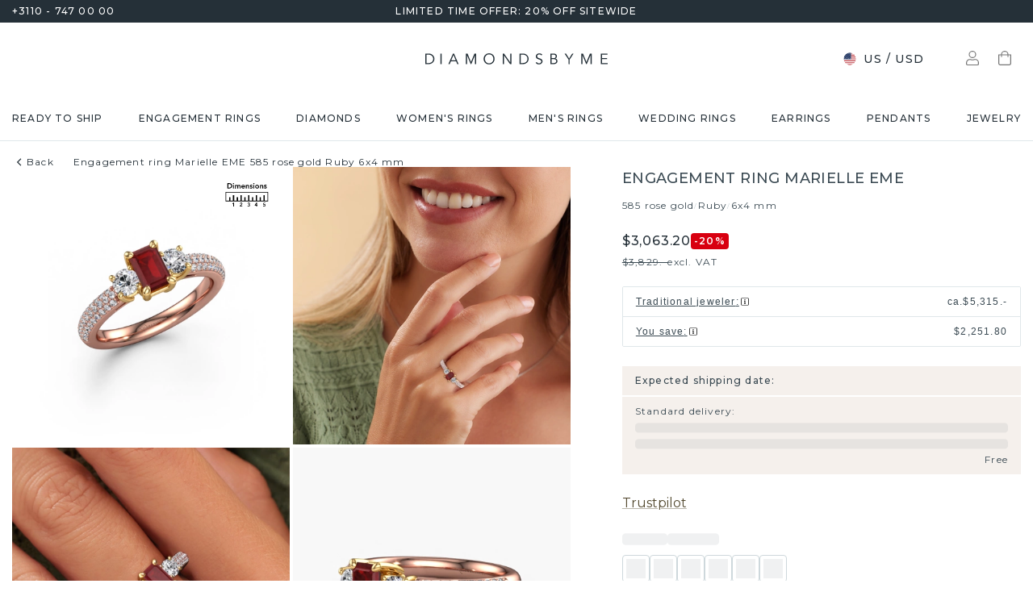

--- FILE ---
content_type: text/html; charset=utf-8
request_url: https://www.diamondsbyme.com/engagement-rings/rose-gold-emerald-cut-shape-ruby-3-stone-engagement-ring-exclusive-special-marielle-eme/
body_size: 62947
content:
<!DOCTYPE html><html lang="en"><head><meta charSet="utf-8" data-next-head=""/><meta name="viewport" content="width=device-width" data-next-head=""/><meta name="google-site-verification" content="JXajJ-Mi6Cpr8C6dzjNnu7XzzwxuLV3OxfPhkc3P78o" class="jsx-1180057882" data-next-head=""/><title data-next-head="">6x4 mm Ruby rose gold engagement ring Marielle EME|DiamondsByMe</title><meta name="robots" content="index,follow" data-next-head=""/><meta name="description" content="At DiamondsByMe an exclusive ruby set 3-stone engagement ring like the rose gold Marielle EME special ring with ruby 6x4 mm need not be expensive. ✔30% cheaper✔extraordinary collection" data-next-head=""/><link rel="alternate" hrefLang="x-default" href="https://www.diamondsbyme.com/engagement-rings/rose-gold-emerald-cut-shape-ruby-3-stone-engagement-ring-exclusive-special-marielle-eme/" data-next-head=""/><link rel="alternate" hrefLang="de" href="https://www.diamondsbyme.de/verlobungsringe/rosegold-smaragd-schliff-schliff-rubin-3-stone-verlobungsring-exklusive-besondere-marielle-eme/" data-next-head=""/><link rel="alternate" hrefLang="en" href="https://www.diamondsbyme.com/engagement-rings/rose-gold-emerald-cut-shape-ruby-3-stone-engagement-ring-exclusive-special-marielle-eme/" data-next-head=""/><link rel="alternate" hrefLang="fr" href="https://www.diamondsbyme.fr/bagues-de-fiancailles/or-rose-taille-emeraude-forme-rubis-trois-pierres-bague-de-fiancailles-exclusives-speciales-marielle-eme/" data-next-head=""/><link rel="alternate" hrefLang="nl" href="https://www.diamondsbyme.nl/verlovingsringen/rose-gouden-smaragd-geslepen-vorm-robijn-3-steens-verlovingsring-exclusieve-bijzondere-marielle-eme/" data-next-head=""/><link rel="alternate" hrefLang="de-AT" href="https://www.diamondsbyme.at/verlobungsringe/rosegold-smaragd-schliff-schliff-rubin-3-stone-verlobungsring-exklusive-besondere-marielle-eme/" data-next-head=""/><link rel="alternate" hrefLang="de-CH" href="https://www.diamondsbyme.ch/verlobungsringe/rosegold-smaragd-schliff-schliff-rubin-3-stone-verlobungsring-exklusive-besondere-marielle-eme/" data-next-head=""/><link rel="alternate" hrefLang="en-AU" href="https://www.diamondsbyme.com.au/engagement-rings/rose-gold-emerald-cut-shape-ruby-3-stone-engagement-ring-exclusive-special-marielle-eme/" data-next-head=""/><link rel="alternate" hrefLang="en-BG" href="https://www.diamondsbyme.com/eu/engagement-rings/rose-gold-emerald-cut-shape-ruby-3-stone-engagement-ring-exclusive-special-marielle-eme/" data-next-head=""/><link rel="alternate" hrefLang="en-CY" href="https://www.diamondsbyme.com/eu/engagement-rings/rose-gold-emerald-cut-shape-ruby-3-stone-engagement-ring-exclusive-special-marielle-eme/" data-next-head=""/><link rel="alternate" hrefLang="en-CZ" href="https://www.diamondsbyme.com/eu/engagement-rings/rose-gold-emerald-cut-shape-ruby-3-stone-engagement-ring-exclusive-special-marielle-eme/" data-next-head=""/><link rel="alternate" hrefLang="en-DK" href="https://www.diamondsbyme.com/eu/engagement-rings/rose-gold-emerald-cut-shape-ruby-3-stone-engagement-ring-exclusive-special-marielle-eme/" data-next-head=""/><link rel="alternate" hrefLang="en-EE" href="https://www.diamondsbyme.com/eu/engagement-rings/rose-gold-emerald-cut-shape-ruby-3-stone-engagement-ring-exclusive-special-marielle-eme/" data-next-head=""/><link rel="alternate" hrefLang="en-FI" href="https://www.diamondsbyme.com/eu/engagement-rings/rose-gold-emerald-cut-shape-ruby-3-stone-engagement-ring-exclusive-special-marielle-eme/" data-next-head=""/><link rel="alternate" hrefLang="en-GB" href="https://www.diamondsbyme.co.uk/engagement-rings/rose-gold-emerald-cut-shape-ruby-3-stone-engagement-ring-exclusive-special-marielle-eme/" data-next-head=""/><link rel="alternate" hrefLang="en-GR" href="https://www.diamondsbyme.com/eu/engagement-rings/rose-gold-emerald-cut-shape-ruby-3-stone-engagement-ring-exclusive-special-marielle-eme/" data-next-head=""/><link rel="alternate" hrefLang="en-HK" href="https://www.diamondsbyme.com/en-hk/engagement-rings/rose-gold-emerald-cut-shape-ruby-3-stone-engagement-ring-exclusive-special-marielle-eme/" data-next-head=""/><link rel="alternate" hrefLang="en-HR" href="https://www.diamondsbyme.com/eu/engagement-rings/rose-gold-emerald-cut-shape-ruby-3-stone-engagement-ring-exclusive-special-marielle-eme/" data-next-head=""/><link rel="alternate" hrefLang="en-HU" href="https://www.diamondsbyme.com/eu/engagement-rings/rose-gold-emerald-cut-shape-ruby-3-stone-engagement-ring-exclusive-special-marielle-eme/" data-next-head=""/><link rel="alternate" hrefLang="en-IE" href="https://www.diamondsbyme.com/eu/engagement-rings/rose-gold-emerald-cut-shape-ruby-3-stone-engagement-ring-exclusive-special-marielle-eme/" data-next-head=""/><link rel="alternate" hrefLang="en-IT" href="https://www.diamondsbyme.com/eu/engagement-rings/rose-gold-emerald-cut-shape-ruby-3-stone-engagement-ring-exclusive-special-marielle-eme/" data-next-head=""/><link rel="alternate" hrefLang="en-LT" href="https://www.diamondsbyme.com/eu/engagement-rings/rose-gold-emerald-cut-shape-ruby-3-stone-engagement-ring-exclusive-special-marielle-eme/" data-next-head=""/><link rel="alternate" hrefLang="en-LU" href="https://www.diamondsbyme.com/eu/engagement-rings/rose-gold-emerald-cut-shape-ruby-3-stone-engagement-ring-exclusive-special-marielle-eme/" data-next-head=""/><link rel="alternate" hrefLang="en-LV" href="https://www.diamondsbyme.com/eu/engagement-rings/rose-gold-emerald-cut-shape-ruby-3-stone-engagement-ring-exclusive-special-marielle-eme/" data-next-head=""/><link rel="alternate" hrefLang="en-MT" href="https://www.diamondsbyme.com/eu/engagement-rings/rose-gold-emerald-cut-shape-ruby-3-stone-engagement-ring-exclusive-special-marielle-eme/" data-next-head=""/><link rel="alternate" hrefLang="en-PL" href="https://www.diamondsbyme.com/eu/engagement-rings/rose-gold-emerald-cut-shape-ruby-3-stone-engagement-ring-exclusive-special-marielle-eme/" data-next-head=""/><link rel="alternate" hrefLang="en-PT" href="https://www.diamondsbyme.com/eu/engagement-rings/rose-gold-emerald-cut-shape-ruby-3-stone-engagement-ring-exclusive-special-marielle-eme/" data-next-head=""/><link rel="alternate" hrefLang="en-RO" href="https://www.diamondsbyme.com/eu/engagement-rings/rose-gold-emerald-cut-shape-ruby-3-stone-engagement-ring-exclusive-special-marielle-eme/" data-next-head=""/><link rel="alternate" hrefLang="en-SG" href="https://www.diamondsbyme.com/en-sg/engagement-rings/rose-gold-emerald-cut-shape-ruby-3-stone-engagement-ring-exclusive-special-marielle-eme/" data-next-head=""/><link rel="alternate" hrefLang="en-SI" href="https://www.diamondsbyme.com/eu/engagement-rings/rose-gold-emerald-cut-shape-ruby-3-stone-engagement-ring-exclusive-special-marielle-eme/" data-next-head=""/><link rel="alternate" hrefLang="en-SK" href="https://www.diamondsbyme.com/eu/engagement-rings/rose-gold-emerald-cut-shape-ruby-3-stone-engagement-ring-exclusive-special-marielle-eme/" data-next-head=""/><link rel="alternate" hrefLang="fr-CH" href="https://www.diamondsbyme.ch/fr-ch/bagues-de-fiancailles/or-rose-taille-emeraude-forme-rubis-trois-pierres-bague-de-fiancailles-exclusives-speciales-marielle-eme/" data-next-head=""/><link rel="alternate" hrefLang="nl-BE" href="https://www.diamondsbyme.be/verlovingsringen/rose-gouden-smaragd-geslepen-vorm-robijn-3-steens-verlovingsring-exclusieve-bijzondere-marielle-eme/" data-next-head=""/><meta property="og:title" content="6x4 mm Ruby rose gold engagement ring Marielle EME|DiamondsByMe" data-next-head=""/><meta property="og:description" content="At DiamondsByMe an exclusive ruby set 3-stone engagement ring like the rose gold Marielle EME special ring with ruby 6x4 mm need not be expensive. ✔30% cheaper✔extraordinary collection" data-next-head=""/><link rel="canonical" href="https://www.diamondsbyme.com/engagement-rings/rose-gold-emerald-cut-shape-ruby-3-stone-engagement-ring-exclusive-special-marielle-eme/" data-next-head=""/><meta property="keywords" data-next-head=""/><script type="application/ld+json" data-next-head="">{"@context":"https://schema.org","@type":"Organization","name":"DiamondsByMe","url":"https://www.diamondsbyme.com/","legalName":"Diamondsbyme B.V.","sameAs":[],"logo":"https://static.diamondsbyme.com/lsjqb/logo/4394158210-a09ec498a4a8d9d975b66e57e0128f00.jpg","vatID":"NL.817152696B01","contactPoint":[{"@type":"ContactPoint","telephone":"+3110 - 747 00 00","email":"info@diamondsbyme.com","contactType":"customer service","areaServed":"EN","availableLanguage":["English","Dutch","German","French"]}]}</script><script type="application/ld+json" data-next-head="">{"@context":"https://schema.org","@type":"WebSite","url":"https://www.diamondsbyme.com/","potentialAction":[{"@type":"SearchAction","target":"https://www.diamondsbyme.com/?q={search_term_string}","query-input":"required name=search_term_string"}]}</script><script type="application/ld+json" data-next-head="">{"@context":"https://schema.org","@type":"Product","sku":"JW_3117-MT_4-ST_7","mpn":"3117","gtin13":"7020922991869","description":"This 14 Carat rose gold ring is called Marielle EME and is set with 6x4 mm ruby. Does your girlfriend fancy exclusive jewelry? Or would you like to show her that she deserves the finest jewelry? This rose gold ring is pure craftsmanship, love and passion combined with the latest techniques coming together in perfect harmony. It requires a keen eye, patience and a skillful hand to mold this ring into perfection. Just the job for our expert goldsmith! The ruby set gemstones gives this rose gold ring an extra glamorous appearance. Customize the style of the special engagement ring to her liking with a wide variety of precious metals and gemstones which you select. That is how you create a unique ring for the most exclusive woman in your life! This jewel is created to add sparkle to your finger, each jewel is lovingly made by hand by our goldsmiths.Because we design and deliver our own rings, we can offer you a engagement ring at a price you won&apos;t find anywhere else. A ring is made to order, which helps prevent excess supplies, so we can make you a great price offer. We understand it feels risky, buying your engagement ring online, but we will gladly assist in the designing process, taking your budget into consideration.Our team adds new designs to our online collection daily. Our designers and goldsmiths work together in creating the best design. We strive to offer a diverse collection of jewels. Perhaps you have a specific jewel design in mind. One you came across somewhere. Please contact us for a free consultation. We will make you an offer, based on a fair price/ quality ratio, that will baffle you.To make it easier for you, we offer a 30 day return policy. Check our terms and conditions.","image":["https://static.diamondsbyme.com/lsjqb/product/400/1848013130-MARIELLEEME-RINGS-1.A-RG.B-SI.C-RO-EME.D-DI-RND.E-DI-RND-V0.JPG","https://static.diamondsbyme.com/lsjqb/product/400/1189447331-MARIELLEEME-RINGS-1.A-RG.B-SI.C-RO-EME.D-DI-RND.E-DI-RND-V1.JPG","https://static.diamondsbyme.com/lsjqb/product/400/1445028800-MARIELLEEME-RINGS-1.A-RG.B-SI.C-RO-EME.D-DI-RND.E-DI-RND-V2.JPG","https://static.diamondsbyme.com/lsjqb/product/400/3420852428-MARIELLEEME-RINGS-1.A-RG.B-SI.C-RO-EME.D-DI-RND.E-DI-RND-V3.JPG","https://static.diamondsbyme.com/lsjqb/product/400/3973547030-MARIELLEEME-RINGS-1.A-RG.B-SI.C-RO-EME.D-DI-RND.E-DI-RND-V4.JPG","https://static.diamondsbyme.com/lsjqb/product/400/1206991475-MARIELLEEME-RINGS-1.A-RG.B-SI.C-RO-EME.D-DI-RND.E-DI-RND-V5.JPG","https://content.diamondsbyme.com/MARIELLE/RINGS/M1/MARIELLE-RINGS-1.A.B.C-EME.D-RND.E-RND-M1.JPG?resize=400x400","https://content.diamondsbyme.com/MARIELLE/RINGS/M0/MARIELLE-RINGS-1.A.B.C-EME.D-RND.E-RND-M0.JPG?resize=400x400"],"brand":{"@type":"Brand","name":"Diamondsbyme"},"offers":[{"price":3829,"priceCurrency":"USD","itemCondition":"https://schema.org/NewCondition","availability":"https://schema.org/InStock","@type":"Offer"}],"name":"Engagement ring Marielle EME 585 rose gold Ruby 6x4 mm"}</script><script type="application/ld+json" data-next-head="">{"@context":"https://schema.org","@type":"BreadcrumbList","itemListElement":[{"@type":"ListItem","position":1,"item":"https://www.diamondsbyme.com/engagement-rings/rose-gold-emerald-cut-shape-ruby-3-stone-engagement-ring-exclusive-special-marielle-eme","name":"Engagement ring Marielle EME 585 rose gold Ruby 6x4 mm"}]}</script><link rel="preload" as="image" imageSrcSet="https://content.diamondsbyme.com/MARIELLE/RINGS/V0/MARIELLE-RINGS-1.A-RG.B-YG.C-RO-EME.D-DI-RND.E-DI-RND-V0.JPG?version=v2&amp;resize=640 640w, https://content.diamondsbyme.com/MARIELLE/RINGS/V0/MARIELLE-RINGS-1.A-RG.B-YG.C-RO-EME.D-DI-RND.E-DI-RND-V0.JPG?version=v2&amp;resize=750 750w, https://content.diamondsbyme.com/MARIELLE/RINGS/V0/MARIELLE-RINGS-1.A-RG.B-YG.C-RO-EME.D-DI-RND.E-DI-RND-V0.JPG?version=v2&amp;resize=828 828w, https://content.diamondsbyme.com/MARIELLE/RINGS/V0/MARIELLE-RINGS-1.A-RG.B-YG.C-RO-EME.D-DI-RND.E-DI-RND-V0.JPG?version=v2&amp;resize=1080 1080w, https://content.diamondsbyme.com/MARIELLE/RINGS/V0/MARIELLE-RINGS-1.A-RG.B-YG.C-RO-EME.D-DI-RND.E-DI-RND-V0.JPG?version=v2&amp;resize=1200 1200w, https://content.diamondsbyme.com/MARIELLE/RINGS/V0/MARIELLE-RINGS-1.A-RG.B-YG.C-RO-EME.D-DI-RND.E-DI-RND-V0.JPG?version=v2&amp;resize=1920 1920w, https://content.diamondsbyme.com/MARIELLE/RINGS/V0/MARIELLE-RINGS-1.A-RG.B-YG.C-RO-EME.D-DI-RND.E-DI-RND-V0.JPG?version=v2&amp;resize=2048 2048w, https://content.diamondsbyme.com/MARIELLE/RINGS/V0/MARIELLE-RINGS-1.A-RG.B-YG.C-RO-EME.D-DI-RND.E-DI-RND-V0.JPG?version=v2&amp;resize=3840 3840w" imageSizes="100vw" data-next-head=""/><meta name="emotion-insertion-point" content=""/><style data-emotion="mui-global 14x95ah">html{-webkit-font-smoothing:antialiased;-moz-osx-font-smoothing:grayscale;box-sizing:border-box;-webkit-text-size-adjust:100%;}*,*::before,*::after{box-sizing:inherit;}strong,b{font-weight:700;}body{margin:0;color:#3B4A53;font-family:var(--Montserrat),-apple-system,BlinkMacSystemFont,'Segoe UI',Roboto,Ubuntu,'Helvetica Neue',sans-serif;font-weight:400;font-size:1rem;line-height:1.5;background-color:#fff;}@media print{body{background-color:#fff;}}body::backdrop{background-color:#fff;}</style><style data-emotion="mui-global 9cqwrf">body .aa-DetachedSearchButton{padding:12px;height:48px;border:0;border-radius:24px;}@media (max-width:767.95px){body .aa-DetachedSearchButton{padding:12px 12px 12px 8px;border-radius:0;border-bottom:1px solid #CED8DC;}}body .aa-DetachedSearchButtonIcon{-webkit-order:0;-ms-flex-order:0;order:0;color:#8B9DA5;line-height:0;}body .aa-DetachedSearchButtonIcon svg{width:20px;height:20px;}@media (min-width:768px){body .aa-DetachedSearchButtonPlaceholder{display:none;}}body .aa-Autocomplete[aria-expanded='true'] .aa-Form{border-bottom-right-radius:0;border-bottom-left-radius:0;}body .aa-Autocomplete[aria-expanded='true']::after{background-color:rgba(0,0,0,0.2);pointer-events:all;}body .aa-Form{position:relative;z-index:2;padding:7px 11px 7px 0;border:0;border-bottom:1px solid #CED8DC;border-radius:0;}body .aa-Form:focus-within{border-color:#CED8DC;box-shadow:none;}body .aa-Label{margin-bottom:0;}body .aa-Input{font-size:14px;line-height:20px;color:#253038;padding-left:12px;}body .aa-InputWrapperPrefix,body .aa-InputWrapperSuffix,body .aa-Input{height:24px;}body .aa-InputWrapperPrefix{-webkit-order:5;-ms-flex-order:5;order:5;}body .aa-InputWrapperPrefix:first-of-type{-webkit-order:0;-ms-flex-order:0;order:0;}body .aa-SubmitButton,body .aa-ClearButton{width:auto;padding:4px;}body .aa-SubmitButton >svg,body .aa-ClearButton >svg{width:18px;height:18px;}body .aa-SubmitButton{cursor:pointer;}body .aa-SubmitButton >svg{width:16px;height:16px;color:#8B9DA5;}body .aa-SubmitButton:hover>svg{color:rgba(var(--aa-text-color-rgb),var(--aa-text-color-alpha));}body .aa-Panel{z-index:1200;margin-top:-1px;border-top-right-radius:0;border-top-left-radius:0;border:1px solid #CED8DC;}body .aa-PanelLayout{padding:0;}body .aa-Source{padding-bottom:0;margin-bottom:12px;}body .aa-Source:not(:last-of-type){padding-bottom:12px;border-bottom:1px solid #CED8DC;}body .aa-SourceHeader{margin:0;padding:20px 20px 8px 20px;}body .aa-SourceHeaderTitle{color:#333333;font-size:14px;line-height:20px;}body .aa-Source .aa-Item{border-radius:0;padding:0;-webkit-transition:background-color 0.2s ease;transition:background-color 0.2s ease;}body .aa-Source .aa-Item[aria-selected='true']{background-color:#E0E7EA;}body .aa-Source .aa-ItemLink{color:#3B4A53;-webkit-text-decoration:none;text-decoration:none;}body .aa-Source .aa-ItemLink.ais-item-page{display:block;padding:8px 20px;font-size:14px;line-height:20px;}body .aa-Source .aa-ItemLink.ais-item-product{display:grid;grid-template-columns:64px 1fr;grid-template-areas:'image name' 'image price';-webkit-align-items:flex-start;-webkit-box-align:flex-start;-ms-flex-align:flex-start;align-items:flex-start;padding:12px 20px;font-size:14px;line-height:20px;}body .aa-Source .aa-ItemLink.ais-item-product .ais-item-product-image{grid-area:image;}body .aa-Source .aa-ItemLink.ais-item-product .ais-item-product-name{grid-area:name;color:#3B4A53;font-weight:700;}body .aa-Source .aa-ItemLink.ais-item-product .ais-item-product-price{display:-webkit-box;display:-webkit-flex;display:-ms-flexbox;display:flex;-webkit-box-flex-wrap:wrap;-webkit-flex-wrap:wrap;-ms-flex-wrap:wrap;flex-wrap:wrap;-webkit-align-items:baseline;-webkit-box-align:baseline;-ms-flex-align:baseline;align-items:baseline;gap:8px;grid-area:price;color:#253038;}body .aa-DetachedOverlay .aa-Input{font-size:16px;}body .aa-DetachedOverlay .aa-Form{padding-left:15px;border:0;}body .aa-DetachedContainer .aa-Panel{margin-top:-1px;}body .aa-DetachedContainer .aa-SourceHeader{margin:0;}body .aa-DetachedFormContainer{padding:4px 15px 4px 0;border-bottom:1px solid #CED8DC;}body .aa-DetachedCancelButton{color:#ABBAC1;}</style><style data-emotion="mui-global animation-c7515d">@-webkit-keyframes animation-c7515d{0%{opacity:1;}50%{opacity:0.4;}100%{opacity:1;}}@keyframes animation-c7515d{0%{opacity:1;}50%{opacity:0.4;}100%{opacity:1;}}</style><style data-emotion="mui-global 1qmkw4f">.lg-container .lg-backdrop,.lg-container .lg-outer .lg-thumb-outer{background-color:#fff;}.lg-container .lg-outer .lg-thumb-item{border:0;border-radius:2px;box-shadow:0 0 5px 1px rgb(0 0 0 / 30%);}.lg-container .lg-outer .lg-thumb-item.active{-webkit-filter:brightness(50%);filter:brightness(50%);}.lg-container .lg-outer .lg-thumb-item:hover{-webkit-filter:brightness(75%);filter:brightness(75%);}.lg-container .lg-toolbar .lg-icon:hover{color:#000;}.lg-container .lg-next,.lg-container .lg-prev{background-color:#fff;}.lg-container .lg-next:hover:not(.disabled),.lg-container .lg-prev:hover:not(.disabled){color:#000;background-color:#fff;}</style><style data-emotion="mui-global animation-61bdi0">@-webkit-keyframes animation-61bdi0{0%{-webkit-transform:rotate(0deg);-moz-transform:rotate(0deg);-ms-transform:rotate(0deg);transform:rotate(0deg);}100%{-webkit-transform:rotate(360deg);-moz-transform:rotate(360deg);-ms-transform:rotate(360deg);transform:rotate(360deg);}}@keyframes animation-61bdi0{0%{-webkit-transform:rotate(0deg);-moz-transform:rotate(0deg);-ms-transform:rotate(0deg);transform:rotate(0deg);}100%{-webkit-transform:rotate(360deg);-moz-transform:rotate(360deg);-ms-transform:rotate(360deg);transform:rotate(360deg);}}</style><style data-emotion="mui-global animation-1p2h4ri">@-webkit-keyframes animation-1p2h4ri{0%{stroke-dasharray:1px,200px;stroke-dashoffset:0;}50%{stroke-dasharray:100px,200px;stroke-dashoffset:-15px;}100%{stroke-dasharray:100px,200px;stroke-dashoffset:-125px;}}@keyframes animation-1p2h4ri{0%{stroke-dasharray:1px,200px;stroke-dashoffset:0;}50%{stroke-dasharray:100px,200px;stroke-dashoffset:-15px;}100%{stroke-dasharray:100px,200px;stroke-dashoffset:-125px;}}</style><style data-emotion="mui-global 1prfaxn">@-webkit-keyframes mui-auto-fill{from{display:block;}}@keyframes mui-auto-fill{from{display:block;}}@-webkit-keyframes mui-auto-fill-cancel{from{display:block;}}@keyframes mui-auto-fill-cancel{from{display:block;}}</style><style data-emotion="mui 4j7y9n 155wdri 13ds2vf ibdb7d el8fo4 z48z1h 1a8h3tl 1cwinio rf88cd bd1u4d fegepv atrjnm 1ua49gz vubbuv m5k20f a5pdy1 f0xw85 16rzsu1 1rzb3uu 13b91vn 1wdregb 12hx2kl 79elbk 11yoaf5 phh6mr 1t5u02q 19dw008 13xyihc jd5hh5 2rh4ud tz0hfr 11x1x50 ix5owq xhdnf8 hnlit4 1rk56sq 1kftbrp 1eewcx9 1dkdxn 8feus5 1qldcko 1ok2p41 1d4etco 7l47p9 8e1ufc iq4ycu od105f qp4jym ow4nag xk7qj8 11icaob u6946q 1aqjcie hyxlzm 1rbpw2h 1gk6xvz 57kesc 8atqhb 1oaesqc z4qa0b aif0p 1dk6yzl d3thh6 1f8670y hpgf8j ly9ror 1pleclj 1yrerak 1kamg8x ug35p4 13o7eu2 14891ef hfp9tp i3pbo 1tcwwjj axw7ok qha7tj ida0ej 1kt3voa 1porx1o a0lemj xsbbn8 t2nthe 1l9oyh6 j9gxwy 5dyt9h e4ke53 1yls13q 1i27l4i 15y5fop 12f1wo7 1xu8seb iln8ix 6qb34m 16oaq4w o6wiwe 178yklu 1pg8bi 6u3e25 1bdgria uewl2b blfdxs 1k9vafq zefc5s 189amjs 1ka5bib 17e9ump lhgxlz 811hjb 1ye8h8x y6e69 n085mf ohygi5 1eukggp 32fjpa u1n839 19b3cmn a0y2e3 hboir5 d0h2lt p1otp2 1hl2xvo fua6n4 1m9pwf3 cpa9t9 vrv9vb 1dexhpo 1fry6zm cdyb9m 1exsolk 13mr5ll 1vg7moz 8yzpf7 pt151d eaibym 1l6c7y9 1vnrc7e 198h32a 1jowtgm wyjot7 1t8mnmp lb0tg6 g90p1v 1kkt86i fm4r4t 16omtmb 19aekh1 1vmi789 1ddskxk 16ewyq2 zocthw 1r7zzij 1agvww3 1cs5gni 1ontqvh c8mkwt 1vfh8lt yq6jge x9p5c1 t3cp5v 8uimel c4sutr hix1c1 1v3caum n98c1 1ebprri 12tn3i6 8t637g 19jto2r 12x8pbp 1j2x37m 1b4hjz4 1rja3d6 pm7rlq 1713flm 1kmc22y 17ljjj5 1fjkcuv y7ozgn 1ugk8h5 c1jxxu 12eams4 ms1mpa disqx2 1xwyh6w x5v87e 45mq27 1cohn5k 1da9l8h c0ajtj 14hgqtv avd7g f8i87j yw58zc bwxdoe fkpq4t 10h95s1 1s3iklx 1klkwh2 1ix9guk 1s3jy3d cnprpe p1nw0x sdi7ei n27a7c gbgdcn d5yot3 92oo32 1xqam85 k008qs tzsjye ydjg4j 1kwz7nn 16e9lau vg3d0v 17ocaxv j73pw7 ziad1x 17l47on 1pq074q 1vb6gy6 1u0ai0w 1e3m5uk 16uw3tc sor9vt 1f1vich u4t362 4d3l3g 152tst5 z6a2qi 6gxhc5 1h4usop 16t1qlz 10iz61n jj2ztu pl5a70">.mui-4j7y9n{position:relative;z-index:1;padding-top:4px;padding-bottom:4px;overflow:hidden;background-color:#253038;color:#fff;font-weight:400;font-size:12px;line-height:20px;letter-spacing:1.2px;}.mui-155wdri{width:100%;margin-left:auto;box-sizing:border-box;margin-right:auto;display:block;padding-left:16px;padding-right:16px;padding-right:15px;padding-left:15px;max-width:1560px!important;padding-left:15px;padding-right:15px;padding-right:15px;padding-left:15px;}@media (min-width:768px){.mui-155wdri{padding-left:24px;padding-right:24px;}}@media (min-width:768px){.mui-155wdri{max-width:768px;}}@media (min-width:992px){.mui-155wdri{max-width:992px;}}@media (min-width:1200px){.mui-155wdri{max-width:1200px;}}@media (min-width:1600px){.mui-155wdri{max-width:1600px;}}@media (min-width:1600px){.mui-155wdri{max-width:1600px;}}@media (min-width: 768px){.mui-155wdri{padding-left:15px;padding-right:15px;max-width:750px;}}@media (min-width: 992px){.mui-155wdri{max-width:970px;}}@media (min-width: 1200px){.mui-155wdri{max-width:1170px;}}@media (min-width: 1600px){.mui-155wdri{max-width:1560px;}}.mui-13ds2vf{display:grid;grid-template-columns:1fr auto 1fr;grid-template-areas:' usp usp usp';gap:30px;font-size:12;line-height:20px;font-weight:500;}@media (min-width:992px){.mui-13ds2vf{grid-template-areas:'phone usp trust';}}.mui-ibdb7d{margin:0;font:inherit;color:#53492F;-webkit-text-decoration:none;text-decoration:none;color:#53492F;-webkit-align-items:center;-webkit-box-align:center;-ms-flex-align:center;align-items:center;gap:12px;grid-area:phone;justify-self:flex-start;color:inherit;}.mui-ibdb7d:hover{-webkit-text-decoration:underline;text-decoration:underline;}@media (min-width:0px){.mui-ibdb7d{display:none;}}@media (min-width:992px){.mui-ibdb7d{display:-webkit-box;display:-webkit-flex;display:-ms-flexbox;display:flex;}}.mui-el8fo4{grid-area:usp;text-align:center;}.mui-z48z1h{margin:0;font:inherit;}.mui-1a8h3tl{grid-area:trust;-webkit-box-pack:end;-ms-flex-pack:end;-webkit-justify-content:flex-end;justify-content:flex-end;}@media (min-width:0px){.mui-1a8h3tl{display:none;}}@media (min-width:992px){.mui-1a8h3tl{display:-webkit-box;display:-webkit-flex;display:-ms-flexbox;display:flex;}}.mui-1a8h3tl iframe{-webkit-transform:scale(0.8);-moz-transform:scale(0.8);-ms-transform:scale(0.8);transform:scale(0.8);transform-origin:right center;}.mui-1cwinio{background-color:#fff;color:#3B4A53;-webkit-transition:box-shadow 300ms cubic-bezier(0.4, 0, 0.2, 1) 0ms;transition:box-shadow 300ms cubic-bezier(0.4, 0, 0.2, 1) 0ms;box-shadow:none;display:-webkit-box;display:-webkit-flex;display:-ms-flexbox;display:flex;-webkit-flex-direction:column;-ms-flex-direction:column;flex-direction:column;width:100%;box-sizing:border-box;-webkit-flex-shrink:0;-ms-flex-negative:0;flex-shrink:0;position:-webkit-sticky;position:sticky;z-index:1100;top:0;left:auto;right:0;background-color:#253038;color:#fff;background-color:#fff;color:#253038;border-bottom:1px solid #E0E7EA;z-index:1039;}@media (min-width:768px) and (max-width:991.95px){.mui-1cwinio{overflow:hidden;}}@media (max-width:767.95px){.mui-1cwinio{margin-bottom:48px;}.mui-1cwinio .search-form-container{position:absolute;top:calc(100% + 1px);left:0;right:0;z-index:-1;overflow:hidden;}.mui-1cwinio .search-form-container>div{-webkit-transition:-webkit-transform 225ms cubic-bezier(0.4, 0, 0.2, 1) 0ms;transition:transform 225ms cubic-bezier(0.4, 0, 0.2, 1) 0ms;}.mui-1cwinio.scrolled .search-form-container{pointer-events:none;}.mui-1cwinio.scrolled .search-form-container>div{-webkit-transform:translateY(-49px);-moz-transform:translateY(-49px);-ms-transform:translateY(-49px);transform:translateY(-49px);-webkit-transition:-webkit-transform 195ms cubic-bezier(0.4, 0, 0.2, 1) 0ms;transition:transform 195ms cubic-bezier(0.4, 0, 0.2, 1) 0ms;}}.mui-rf88cd{display:grid;grid-template-columns:1fr auto 1fr;grid-template-areas:'menu logo utils' 'search search search';-webkit-box-pack:space-evenly;-ms-flex-pack:space-evenly;-webkit-justify-content:space-evenly;justify-content:space-evenly;-webkit-align-items:center;-webkit-box-align:center;-ms-flex-align:center;align-items:center;padding-top:24px;padding-bottom:24px;}@media (max-width:991.95px){.mui-rf88cd{grid-template-columns:108px 48px 1fr 48px 108px;gap:8px;grid-template-areas:'menu menu logo search utils';-webkit-box-pack:space-evenly;-ms-flex-pack:space-evenly;-webkit-justify-content:space-evenly;justify-content:space-evenly;margin-left:-15px;margin-right:-15px;}}@media (max-width:767.95px){.mui-rf88cd{grid-template-columns:56px 1fr 56px;grid-template-rows:auto 0;grid-template-areas:'menu logo utils' 'search search search';-webkit-column-gap:0;column-gap:0;row-gap:24px;padding-bottom:0;}}@media (min-width:992px){.mui-rf88cd{grid-template-areas:'search logo utils';gap:30px;}}.mui-bd1u4d{grid-area:search;}@media (min-width:992px){.mui-fegepv{max-width:290px;min-height:42px;}}@media (min-width:1200px){.mui-fegepv{max-width:360px;}}@media (min-width:1600px){.mui-fegepv{max-width:420px;}}.mui-atrjnm{grid-area:menu;-webkit-align-items:center;-webkit-box-align:center;-ms-flex-align:center;align-items:center;}@media (min-width:0px){.mui-atrjnm{display:-webkit-box;display:-webkit-flex;display:-ms-flexbox;display:flex;padding-left:4px;gap:0px;}}@media (min-width:768px){.mui-atrjnm{gap:8px;}}@media (min-width:992px){.mui-atrjnm{display:none;padding-left:0px;}}.mui-1ua49gz{display:-webkit-inline-box;display:-webkit-inline-flex;display:-ms-inline-flexbox;display:inline-flex;-webkit-align-items:center;-webkit-box-align:center;-ms-flex-align:center;align-items:center;-webkit-box-pack:center;-ms-flex-pack:center;-webkit-justify-content:center;justify-content:center;position:relative;box-sizing:border-box;-webkit-tap-highlight-color:transparent;background-color:transparent;outline:0;border:0;margin:0;border-radius:0;padding:0;cursor:pointer;-webkit-user-select:none;-moz-user-select:none;-ms-user-select:none;user-select:none;vertical-align:middle;-moz-appearance:none;-webkit-appearance:none;-webkit-text-decoration:none;text-decoration:none;color:inherit;text-align:center;-webkit-flex:0 0 auto;-ms-flex:0 0 auto;flex:0 0 auto;font-size:1.5rem;padding:8px;border-radius:50%;overflow:visible;color:rgba(0, 0, 0, 0.54);-webkit-transition:background-color 150ms cubic-bezier(0.4, 0, 0.2, 1) 0ms;transition:background-color 150ms cubic-bezier(0.4, 0, 0.2, 1) 0ms;}.mui-1ua49gz::-moz-focus-inner{border-style:none;}.mui-1ua49gz.Mui-disabled{pointer-events:none;cursor:default;}@media print{.mui-1ua49gz{-webkit-print-color-adjust:exact;color-adjust:exact;}}.mui-1ua49gz.Mui-disabled{background-color:transparent;color:rgba(0, 0, 0, 0.26);}.mui-vubbuv{-webkit-user-select:none;-moz-user-select:none;-ms-user-select:none;user-select:none;width:1em;height:1em;display:inline-block;fill:currentColor;-webkit-flex-shrink:0;-ms-flex-negative:0;flex-shrink:0;-webkit-transition:fill 200ms cubic-bezier(0.4, 0, 0.2, 1) 0ms;transition:fill 200ms cubic-bezier(0.4, 0, 0.2, 1) 0ms;font-size:1.5rem;}.mui-m5k20f{margin-left:auto;margin-right:auto;grid-area:logo;display:-webkit-box;display:-webkit-flex;display:-ms-flexbox;display:flex;color:#253038;}@media (min-width:0px){.mui-m5k20f{height:12px;}}@media (min-width:992px){.mui-m5k20f{height:14px;}}.mui-a5pdy1{grid-area:utils;display:-webkit-box;display:-webkit-flex;display:-ms-flexbox;display:flex;-webkit-box-pack:end;-ms-flex-pack:end;-webkit-justify-content:flex-end;justify-content:flex-end;-webkit-align-items:center;-webkit-box-align:center;-ms-flex-align:center;align-items:center;}@media (min-width:0px){.mui-a5pdy1{gap:0px;padding-right:4px;}}@media (min-width:768px){.mui-a5pdy1{gap:8px;}}@media (min-width:992px){.mui-a5pdy1{padding-right:0px;}}.mui-f0xw85{display:-webkit-inline-box;display:-webkit-inline-flex;display:-ms-inline-flexbox;display:inline-flex;-webkit-align-items:center;-webkit-box-align:center;-ms-flex-align:center;align-items:center;-webkit-box-pack:center;-ms-flex-pack:center;-webkit-justify-content:center;justify-content:center;position:relative;box-sizing:border-box;-webkit-tap-highlight-color:transparent;background-color:transparent;outline:0;border:0;margin:0;border-radius:0;padding:0;cursor:pointer;-webkit-user-select:none;-moz-user-select:none;-ms-user-select:none;user-select:none;vertical-align:middle;-moz-appearance:none;-webkit-appearance:none;-webkit-text-decoration:none;text-decoration:none;color:inherit;font-family:var(--Montserrat),-apple-system,BlinkMacSystemFont,'Segoe UI',Roboto,Ubuntu,'Helvetica Neue',sans-serif;font-weight:500;font-size:0.8125rem;line-height:1.75;text-transform:uppercase;min-width:64px;padding:4px 5px;border-radius:4px;-webkit-transition:background-color 250ms cubic-bezier(0.4, 0, 0.2, 1) 0ms,box-shadow 250ms cubic-bezier(0.4, 0, 0.2, 1) 0ms,border-color 250ms cubic-bezier(0.4, 0, 0.2, 1) 0ms,color 250ms cubic-bezier(0.4, 0, 0.2, 1) 0ms;transition:background-color 250ms cubic-bezier(0.4, 0, 0.2, 1) 0ms,box-shadow 250ms cubic-bezier(0.4, 0, 0.2, 1) 0ms,border-color 250ms cubic-bezier(0.4, 0, 0.2, 1) 0ms,color 250ms cubic-bezier(0.4, 0, 0.2, 1) 0ms;color:#253038;box-shadow:none;font-weight:500;font-size:16px;line-height:24px;letter-spacing:1.2px;text-transform:uppercase;border-radius:4px;font-weight:500;font-size:14px;line-height:24px;letter-spacing:1.2px;text-transform:uppercase;padding:8px 16px;margin-right:24px;}.mui-f0xw85::-moz-focus-inner{border-style:none;}.mui-f0xw85.Mui-disabled{pointer-events:none;cursor:default;}@media print{.mui-f0xw85{-webkit-print-color-adjust:exact;color-adjust:exact;}}.mui-f0xw85:hover{-webkit-text-decoration:none;text-decoration:none;background-color:rgba(37, 48, 56, 0.04);}@media (hover: none){.mui-f0xw85:hover{background-color:transparent;}}.mui-f0xw85.Mui-disabled{color:rgba(0, 0, 0, 0.26);}.mui-f0xw85:hover{box-shadow:none;}.mui-f0xw85.Mui-focusVisible{box-shadow:none;}.mui-f0xw85:active{box-shadow:none;}.mui-f0xw85.Mui-disabled{box-shadow:none;}@media (min-width:0px){.mui-f0xw85{display:none;}}@media (min-width:992px){.mui-f0xw85{display:-webkit-box;display:-webkit-flex;display:-ms-flexbox;display:flex;}}.mui-16rzsu1{display:inherit;margin-right:8px;margin-left:-2px;}.mui-16rzsu1>*:nth-of-type(1){font-size:18px;}.mui-1rzb3uu{position:relative;display:-webkit-inline-box;display:-webkit-inline-flex;display:-ms-inline-flexbox;display:inline-flex;vertical-align:middle;-webkit-flex-shrink:0;-ms-flex-negative:0;flex-shrink:0;}.mui-13b91vn{display:-webkit-box;display:-webkit-flex;display:-ms-flexbox;display:flex;-webkit-flex-direction:row;-ms-flex-direction:row;flex-direction:row;-webkit-box-flex-wrap:wrap;-webkit-flex-wrap:wrap;-ms-flex-wrap:wrap;flex-wrap:wrap;-webkit-box-pack:center;-ms-flex-pack:center;-webkit-justify-content:center;justify-content:center;-webkit-align-content:center;-ms-flex-line-pack:center;align-content:center;-webkit-align-items:center;-webkit-box-align:center;-ms-flex-align:center;align-items:center;position:absolute;box-sizing:border-box;font-family:var(--Montserrat),-apple-system,BlinkMacSystemFont,'Segoe UI',Roboto,Ubuntu,'Helvetica Neue',sans-serif;font-weight:500;font-size:0.75rem;min-width:20px;line-height:1;padding:0 6px;height:20px;border-radius:10px;z-index:1;-webkit-transition:-webkit-transform 225ms cubic-bezier(0.4, 0, 0.2, 1) 0ms;transition:transform 225ms cubic-bezier(0.4, 0, 0.2, 1) 0ms;background-color:#253038;color:#fff;border-radius:4px;height:8px;min-width:8px;padding:0;top:14%;right:14%;-webkit-transform:scale(1) translate(50%, -50%);-moz-transform:scale(1) translate(50%, -50%);-ms-transform:scale(1) translate(50%, -50%);transform:scale(1) translate(50%, -50%);transform-origin:100% 0%;-webkit-transition:-webkit-transform 195ms cubic-bezier(0.4, 0, 0.2, 1) 0ms;transition:transform 195ms cubic-bezier(0.4, 0, 0.2, 1) 0ms;}.mui-13b91vn.MuiBadge-invisible{-webkit-transform:scale(0) translate(50%, -50%);-moz-transform:scale(0) translate(50%, -50%);-ms-transform:scale(0) translate(50%, -50%);transform:scale(0) translate(50%, -50%);}.mui-1wdregb{position:relative;display:-webkit-inline-box;display:-webkit-inline-flex;display:-ms-inline-flexbox;display:inline-flex;vertical-align:middle;-webkit-flex-shrink:0;-ms-flex-negative:0;flex-shrink:0;}.mui-1wdregb .MuiBadge-badge{border:2px solid #fff;padding-left:4px;padding-right:4px;font-size:12px;font-weight:700;}.mui-12hx2kl{display:-webkit-box;display:-webkit-flex;display:-ms-flexbox;display:flex;-webkit-flex-direction:row;-ms-flex-direction:row;flex-direction:row;-webkit-box-flex-wrap:wrap;-webkit-flex-wrap:wrap;-ms-flex-wrap:wrap;flex-wrap:wrap;-webkit-box-pack:center;-ms-flex-pack:center;-webkit-justify-content:center;justify-content:center;-webkit-align-content:center;-ms-flex-line-pack:center;align-content:center;-webkit-align-items:center;-webkit-box-align:center;-ms-flex-align:center;align-items:center;position:absolute;box-sizing:border-box;font-family:var(--Montserrat),-apple-system,BlinkMacSystemFont,'Segoe UI',Roboto,Ubuntu,'Helvetica Neue',sans-serif;font-weight:500;font-size:0.75rem;min-width:20px;line-height:1;padding:0 6px;height:20px;border-radius:10px;z-index:1;-webkit-transition:-webkit-transform 225ms cubic-bezier(0.4, 0, 0.2, 1) 0ms;transition:transform 225ms cubic-bezier(0.4, 0, 0.2, 1) 0ms;background-color:#253038;color:#fff;top:14%;right:14%;-webkit-transform:scale(1) translate(50%, -50%);-moz-transform:scale(1) translate(50%, -50%);-ms-transform:scale(1) translate(50%, -50%);transform:scale(1) translate(50%, -50%);transform-origin:100% 0%;-webkit-transition:-webkit-transform 195ms cubic-bezier(0.4, 0, 0.2, 1) 0ms;transition:transform 195ms cubic-bezier(0.4, 0, 0.2, 1) 0ms;}.mui-12hx2kl.MuiBadge-invisible{-webkit-transform:scale(0) translate(50%, -50%);-moz-transform:scale(0) translate(50%, -50%);-ms-transform:scale(0) translate(50%, -50%);transform:scale(0) translate(50%, -50%);}.mui-79elbk{position:relative;}.mui-11yoaf5{width:100%;margin-left:auto;box-sizing:border-box;margin-right:auto;display:block;padding-left:16px;padding-right:16px;padding-right:15px;padding-left:15px;max-width:1560px!important;padding-left:15px;padding-right:15px;padding-right:15px;padding-left:15px;}@media (min-width:768px){.mui-11yoaf5{padding-left:24px;padding-right:24px;}}@media (min-width:768px){.mui-11yoaf5{max-width:768px;}}@media (min-width:992px){.mui-11yoaf5{max-width:992px;}}@media (min-width:1200px){.mui-11yoaf5{max-width:1200px;}}@media (min-width:1600px){.mui-11yoaf5{max-width:1600px;}}@media (min-width:1600px){.mui-11yoaf5{max-width:1600px;}}@media (min-width: 768px){.mui-11yoaf5{padding-left:15px;padding-right:15px;max-width:750px;}}@media (min-width: 992px){.mui-11yoaf5{max-width:970px;}}@media (min-width: 1200px){.mui-11yoaf5{max-width:1170px;}}@media (min-width: 1600px){.mui-11yoaf5{max-width:1560px;}}@media (min-width:0px){.mui-11yoaf5{display:none;}}@media (min-width:992px){.mui-11yoaf5{display:block;}}.mui-phh6mr{display:-webkit-box;display:-webkit-flex;display:-ms-flexbox;display:flex;-webkit-box-pack:justify;-webkit-justify-content:space-between;justify-content:space-between;-webkit-align-items:center;-webkit-box-align:center;-ms-flex-align:center;align-items:center;-webkit-box-flex-wrap:wrap;-webkit-flex-wrap:wrap;-ms-flex-wrap:wrap;flex-wrap:wrap;-webkit-column-gap:16px;column-gap:16px;row-gap:16px;padding-left:0;padding-top:16px;padding-bottom:16px;margin-top:0;margin-bottom:0;margin-left:0;list-style:none;}.mui-1t5u02q{height:24px;}.mui-1t5u02q >a{position:relative;}.mui-1t5u02q >a::before{position:absolute;bottom:-20px;height:2px;width:100%;content:'';background-color:#253038;-webkit-transform:scaleX(0);-moz-transform:scaleX(0);-ms-transform:scaleX(0);transform:scaleX(0);-webkit-transition:-webkit-transform 150ms cubic-bezier(0.4, 0, 0.2, 1) 0ms;transition:transform 150ms cubic-bezier(0.4, 0, 0.2, 1) 0ms;}.mui-1t5u02q.active>a::before{-webkit-transform:scaleX(1);-moz-transform:scaleX(1);-ms-transform:scaleX(1);transform:scaleX(1);}.mui-1t5u02q.active>a::after{position:absolute;top:100%;right:-50%;left:-50%;content:'';height:18px;display:block;}.mui-1t5u02q.active .nav-sub-menu{visibility:visible;opacity:1;}.mui-19dw008{margin:0;font-weight:400;font-size:12px;line-height:20px;letter-spacing:1.2px;overflow:hidden;text-overflow:ellipsis;white-space:nowrap;color:inherit;font-weight:500;text-transform:uppercase;-webkit-text-decoration:none;text-decoration:none;color:inherit;-webkit-flex-shrink:0;-ms-flex-negative:0;flex-shrink:0;}.mui-13xyihc{background-color:#fff;color:#3B4A53;-webkit-transition:box-shadow 300ms cubic-bezier(0.4, 0, 0.2, 1) 0ms;transition:box-shadow 300ms cubic-bezier(0.4, 0, 0.2, 1) 0ms;border-radius:4px;box-shadow:0px 2px 1px -1px rgba(0,0,0,0.2),0px 1px 1px 0px rgba(0,0,0,0.14),0px 1px 3px 0px rgba(0,0,0,0.12);position:absolute;top:calc(100% + 1px);right:0;left:0;min-width:150px;visibility:hidden;opacity:0;padding-top:48px;padding-bottom:64px;background-color:#fff;border-radius:0;box-shadow:0 2px 2px rgba(0,0,0,0.3);-webkit-transition:opacity 150ms cubic-bezier(0.4, 0, 0.2, 1) 0ms;transition:opacity 150ms cubic-bezier(0.4, 0, 0.2, 1) 0ms;}.mui-jd5hh5{display:-webkit-box;display:-webkit-flex;display:-ms-flexbox;display:flex;-webkit-box-flex-wrap:wrap;-webkit-flex-wrap:wrap;-ms-flex-wrap:wrap;flex-wrap:wrap;gap:40px;}.mui-2rh4ud{display:-webkit-box;display:-webkit-flex;display:-ms-flexbox;display:flex;-webkit-flex-direction:column;-ms-flex-direction:column;flex-direction:column;gap:16px;position:relative;list-style:none;padding:0;}.mui-2rh4ud:not(:last-of-type)::before{position:absolute;top:0;left:100%;width:1px;height:100%;margin-left:20px;content:'';background-color:#F2F6F7;}.mui-tz0hfr{margin:0;font-weight:400;font-size:12px;line-height:20px;letter-spacing:1.2px;font-weight:600;margin-bottom:-4px;}.mui-tz0hfr:not(:first-child){margin-top:8px;}.mui-11x1x50{margin:0;font-weight:400;font-size:12px;line-height:20px;letter-spacing:1.2px;overflow:hidden;text-overflow:ellipsis;white-space:nowrap;color:inherit;font-weight:500;text-transform:uppercase;-webkit-text-decoration:none;text-decoration:none;color:inherit;overflow:visible;display:grid;-webkit-align-items:center;-webkit-box-align:center;-ms-flex-align:center;align-items:center;grid-template-columns:32px 1fr;grid-template-rows:24px;grid-template-areas:'icon label';gap:12px;}.mui-ix5owq{margin-top:-2px;margin-bottom:-2px;line-height:0;}.mui-xhdnf8{display:inline-block;grid-area:label;line-height:24px;}.mui-hnlit4{margin:0;font-weight:400;font-size:12px;line-height:20px;letter-spacing:1.2px;font-weight:500;margin-bottom:-4px;}.mui-hnlit4:not(:first-child){margin-top:8px;}.mui-1rk56sq{margin:0;font-weight:400;font-size:12px;line-height:20px;letter-spacing:1.2px;overflow:hidden;text-overflow:ellipsis;white-space:nowrap;color:inherit;font-weight:500;text-transform:uppercase;-webkit-text-decoration:none;text-decoration:none;color:inherit;overflow:visible;}.mui-1kftbrp{width:100%;display:grid;grid-template-columns:minmax(0px,1fr);grid-template-areas:'breadcrumbs' 'title' 'images' 'form' 'info';}@media (min-width:992px){.mui-1kftbrp{grid-template-columns:1fr 425px;grid-column-gap:48px;grid-template-areas:'breadcrumbs breadcrumbs' 'images title' 'images form' 'info form' '. form';}}@media (min-width:1200px){.mui-1kftbrp{grid-template-columns:7fr 5fr;grid-column-gap:64px;}}@media (min-width:1600px){.mui-1kftbrp{grid-column-gap:96px;}}.mui-1kftbrp:has(.jewelleryStepper){grid-template-areas:'breadcrumbs' 'stepper' 'title' 'images' 'form' 'info';}@media (min-width:992px){.mui-1kftbrp:has(.jewelleryStepper){grid-template-areas:'breadcrumbs breadcrumbs' 'stepper stepper' 'images title' 'images form' 'info form' '. form';}}.mui-1kftbrp:has(.jewelleryStepper) .jewelleryStepper{grid-area:stepper;}.mui-1eewcx9{grid-area:breadcrumbs;display:-webkit-box;display:-webkit-flex;display:-ms-flexbox;display:flex;-webkit-align-items:center;-webkit-box-align:center;-ms-flex-align:center;align-items:center;margin-top:16px;margin-bottom:-4px;}.mui-1dkdxn{margin:0;font-weight:400;font-size:12px;line-height:20px;letter-spacing:1.2px;color:#253038;-webkit-text-decoration:none;text-decoration:none;position:relative;-webkit-tap-highlight-color:transparent;background-color:transparent;outline:0;border:0;margin:0;border-radius:0;padding:0;cursor:pointer;-webkit-user-select:none;-moz-user-select:none;-ms-user-select:none;user-select:none;vertical-align:middle;-moz-appearance:none;-webkit-appearance:none;color:#253038;margin-right:24px;display:-webkit-box;display:-webkit-flex;display:-ms-flexbox;display:flex;-webkit-align-items:center;-webkit-box-align:center;-ms-flex-align:center;align-items:center;font-family:inherit;}.mui-1dkdxn:hover{-webkit-text-decoration:underline;text-decoration:underline;}.mui-1dkdxn::-moz-focus-inner{border-style:none;}.mui-1dkdxn.Mui-focusVisible{outline:auto;}.mui-8feus5{-webkit-user-select:none;-moz-user-select:none;-ms-user-select:none;user-select:none;width:1em;height:1em;display:inline-block;fill:currentColor;-webkit-flex-shrink:0;-ms-flex-negative:0;flex-shrink:0;-webkit-transition:fill 200ms cubic-bezier(0.4, 0, 0.2, 1) 0ms;transition:fill 200ms cubic-bezier(0.4, 0, 0.2, 1) 0ms;font-size:1.5rem;font-size:18px;}.mui-1qldcko{margin:0;font-weight:400;font-size:14px;line-height:24px;letter-spacing:1.2px;color:#6E808A;}.mui-1qldcko .MuiBreadcrumbs-li .MuiTypography-root{opacity:1;font-weight:400;font-size:12px;line-height:20px;letter-spacing:1.2px;}@media (min-width:0px){.mui-1qldcko{display:none;}}@media (min-width:768px){.mui-1qldcko{display:block;}}.mui-1ok2p41{display:-webkit-box;display:-webkit-flex;display:-ms-flexbox;display:flex;-webkit-box-flex-wrap:wrap;-webkit-flex-wrap:wrap;-ms-flex-wrap:wrap;flex-wrap:wrap;-webkit-align-items:center;-webkit-box-align:center;-ms-flex-align:center;align-items:center;padding:0;margin:0;list-style:none;row-gap:4px;}.mui-1d4etco{margin:0;font-weight:400;font-size:14px;line-height:24px;letter-spacing:1.2px;color:#253038;opacity:0.5;}.mui-7l47p9{display:grid;position:relative;z-index:0;grid-template-columns:repeat(3,1fr);height:72px;margin-top:20px;margin-bottom:32px;overflow:hidden;border:1px solid #E0E7EA;}@media (max-width:767.95px){.mui-7l47p9{margin:16px -15px;}}.mui-8e1ufc{position:relative;display:grid;grid-template-columns:40px 1fr;gap:16px;-webkit-align-items:center;-webkit-box-align:center;-ms-flex-align:center;align-items:center;padding-left:24px;padding-right:10px;background-color:#fff;}.mui-8e1ufc:not(:first-of-type){padding-left:32px;}.mui-8e1ufc:not(:last-of-type)::before{content:'';position:absolute;top:-3px;bottom:-3px;left:calc(100% + 1px);border-top:38px solid transparent;border-bottom:38px solid transparent;border-left:16px solid #E0E7EA;z-index:1;}.mui-8e1ufc:not(:last-of-type)::after{content:'';position:absolute;top:-3px;bottom:-3px;left:100%;border-top:38px solid transparent;border-bottom:38px solid transparent;border-left:16px solid #fff;z-index:2;}.mui-8e1ufc.active{background-color:#F5F0EC;}.mui-8e1ufc.active:not(:last-of-type)::after{border-left-color:#F5F0EC;}@media (max-width:991.95px){.mui-8e1ufc{grid-template-columns:1fr;padding-left:16px;padding-right:16px;}.mui-8e1ufc:not(:first-of-type){padding-left:24px;}.mui-8e1ufc:not(:first-of-type):not(.completed){padding-left:32px;}.mui-8e1ufc:not(:last-of-type){padding-right:0px;}}.mui-iq4ycu{display:block;background-color:rgba(59, 74, 83, 0.11);height:1.2em;border-radius:50%;-webkit-animation:animation-c7515d 2s ease-in-out 0.5s infinite;animation:animation-c7515d 2s ease-in-out 0.5s infinite;}.mui-od105f{margin:0;font-weight:400;font-size:14px;line-height:24px;letter-spacing:1.2px;color:#253038;font-weight:500;}.mui-qp4jym{display:block;background-color:rgba(59, 74, 83, 0.11);height:auto;margin-top:0;margin-bottom:0;transform-origin:0 55%;-webkit-transform:scale(1, 0.60);-moz-transform:scale(1, 0.60);-ms-transform:scale(1, 0.60);transform:scale(1, 0.60);border-radius:4px/6.7px;-webkit-animation:animation-c7515d 2s ease-in-out 0.5s infinite;animation:animation-c7515d 2s ease-in-out 0.5s infinite;}.mui-qp4jym:empty:before{content:"\00a0";}.mui-ow4nag{grid-area:images;}.mui-xk7qj8{grid-template-columns:repeat(2, 1fr);gap:4px;}@media (min-width:0px){.mui-xk7qj8{display:none;}}@media (min-width:992px){.mui-xk7qj8{display:grid;}}.mui-11icaob{position:relative;padding-top:100%;}.mui-u6946q{position:absolute;top:0;right:0;bottom:0;left:0;display:grid;grid-template-columns:1fr;grid-template-rows:1fr;}.mui-u6946q figure{width:100%!important;height:100%!important;}.mui-u6946q figure .iiz__img{width:100%!important;height:100%!important;object-fit:cover;}.mui-1aqjcie{display:block;background-color:transparent;border:0px solid;position:absolute;top:20px;right:20px;z-index:10;padding-top:8px;padding-bottom:8px;margin-top:-8px;cursor:pointer;}.mui-hyxlzm{position:relative;display:-webkit-box;display:-webkit-flex;display:-ms-flexbox;display:flex;}.mui-1rbpw2h{display:contents;cursor:pointer;}.mui-1rbpw2h:hover .play-button{opacity:1;}.mui-1gk6xvz{position:absolute;bottom:16px;right:16px;padding:4px;border-radius:50%;background-color:#253038;line-height:0;color:#fff;-webkit-transition:opacity 150ms cubic-bezier(0.4, 0, 0.2, 1) 0ms;transition:opacity 150ms cubic-bezier(0.4, 0, 0.2, 1) 0ms;}.mui-1gk6xvz[data-playing="true"]{opacity:0;}.mui-57kesc{-webkit-user-select:none;-moz-user-select:none;-ms-user-select:none;user-select:none;width:1em;height:1em;display:inline-block;fill:currentColor;-webkit-flex-shrink:0;-ms-flex-negative:0;flex-shrink:0;-webkit-transition:fill 200ms cubic-bezier(0.4, 0, 0.2, 1) 0ms;transition:fill 200ms cubic-bezier(0.4, 0, 0.2, 1) 0ms;font-size:1.5rem;font-size:16px;}.mui-8atqhb{width:100%;}.mui-1oaesqc{position:relative;z-index:0;}@media (min-width:992px){.mui-1oaesqc{display:none;}}.mui-z4qa0b{max-height:400px;max-width:400px;margin-left:auto;margin-right:auto;position:relative;line-height:0;aspect-ratio:1/1;}.mui-aif0p{position:absolute;bottom:16px;left:50%;background-color:rgba(0,0,0,.7);border-radius:16px;padding-left:12px;padding-right:12px;padding-top:4px;padding-bottom:4px;z-index:2;color:#fff;font-size:12px;line-height:18px;-webkit-transform:translateX(-50%);-moz-transform:translateX(-50%);-ms-transform:translateX(-50%);transform:translateX(-50%);}@media (min-width:992px){.mui-aif0p{display:none;}}.mui-1dk6yzl{display:grid;border:0px solid;padding:0px;width:100%;background-color:transparent;grid-template-areas:'stage';grid-template-columns:1fr;grid-template-rows:1fr;}.mui-d3thh6{grid-area:stage;}@media (min-width:992px){.mui-d3thh6{display:none;}}.mui-1f8670y{margin-left:-8px;margin-right:-8px;}.mui-1f8670y .swiper:not(.swiper-initialized) .swiper-slide{width:20%;}.mui-hpgf8j{padding:8px;}.mui-ly9ror{position:relative;display:-webkit-box;display:-webkit-flex;display:-ms-flexbox;display:flex;border:0px solid;padding:0px;border-radius:2px;background-color:transparent;cursor:pointer;box-shadow:0 1px 3px 0 rgb(0 0 0 / 25%);-webkit-transition:box-shadow 300ms cubic-bezier(0.4, 0, 0.2, 1) 0ms;transition:box-shadow 300ms cubic-bezier(0.4, 0, 0.2, 1) 0ms;overflow:hidden;}@media (min-width:992px){.mui-ly9ror:hover::before{background-color:rgba(0, 0, 0, .3);}}.mui-ly9ror::before{position:absolute;top:0;left:0;content:"";width:100%;height:100%;z-index:1;background-color:rgba(0, 0, 0, .0);-webkit-transition:background-color 300ms cubic-bezier(0.4, 0, 0.2, 1) 0ms;transition:background-color 300ms cubic-bezier(0.4, 0, 0.2, 1) 0ms;}.mui-1pleclj{position:relative;display:-webkit-box;display:-webkit-flex;display:-ms-flexbox;display:flex;border:0px solid;padding:0px;border-radius:2px;background-color:transparent;cursor:pointer;-webkit-transition:box-shadow 300ms cubic-bezier(0.4, 0, 0.2, 1) 0ms;transition:box-shadow 300ms cubic-bezier(0.4, 0, 0.2, 1) 0ms;overflow:hidden;}@media (min-width:992px){.mui-1pleclj:hover::before{background-color:rgba(0, 0, 0, .3);}}.mui-1pleclj::before{position:absolute;top:0;left:0;content:"";width:100%;height:100%;z-index:1;background-color:rgba(0, 0, 0, .0);-webkit-transition:background-color 300ms cubic-bezier(0.4, 0, 0.2, 1) 0ms;transition:background-color 300ms cubic-bezier(0.4, 0, 0.2, 1) 0ms;}.mui-1yrerak{-webkit-user-select:none;-moz-user-select:none;-ms-user-select:none;user-select:none;width:1em;height:1em;display:inline-block;fill:currentColor;-webkit-flex-shrink:0;-ms-flex-negative:0;flex-shrink:0;-webkit-transition:fill 200ms cubic-bezier(0.4, 0, 0.2, 1) 0ms;transition:fill 200ms cubic-bezier(0.4, 0, 0.2, 1) 0ms;font-size:2.1875rem;color:#ffffff;position:absolute;top:50%;left:50%;z-index:1;opacity:0.5;-webkit-transform:translate(-50%, -50%);-moz-transform:translate(-50%, -50%);-ms-transform:translate(-50%, -50%);transform:translate(-50%, -50%);-webkit-filter:drop-shadow(0 1px 3px rgb(0 0 0 / 25%));filter:drop-shadow(0 1px 3px rgb(0 0 0 / 25%));-webkit-transition:opacity 300ms cubic-bezier(0.4, 0, 0.2, 1) 0ms;transition:opacity 300ms cubic-bezier(0.4, 0, 0.2, 1) 0ms;}.mui-1kamg8x{position:fixed;display:-webkit-box;display:-webkit-flex;display:-ms-flexbox;display:flex;-webkit-align-items:center;-webkit-box-align:center;-ms-flex-align:center;align-items:center;-webkit-box-pack:center;-ms-flex-pack:center;-webkit-justify-content:center;justify-content:center;right:0;bottom:0;top:0;left:0;background-color:rgba(0, 0, 0, 0.5);-webkit-tap-highlight-color:transparent;position:absolute;background-color:rgba(255,255,255,.8);z-index:10;}.mui-1kamg8x[style*="opacity: 0"]{pointer-events:none;}.mui-ug35p4{display:inline-block;color:#253038;-webkit-animation:animation-61bdi0 1.4s linear infinite;animation:animation-61bdi0 1.4s linear infinite;}.mui-13o7eu2{display:block;}.mui-14891ef{stroke:currentColor;stroke-dasharray:80px,200px;stroke-dashoffset:0;-webkit-animation:animation-1p2h4ri 1.4s ease-in-out infinite;animation:animation-1p2h4ri 1.4s ease-in-out infinite;}.mui-hfp9tp{grid-area:title;}.mui-i3pbo{margin-bottom:24px;}.mui-1tcwwjj{margin:0;font-weight:400;font-size:18px;line-height:28px;letter-spacing:0.4px;margin-bottom:8px;text-wrap:balance;font-weight:500;text-transform:uppercase;}.mui-axw7ok{display:-webkit-box;display:-webkit-flex;display:-ms-flexbox;display:flex;-webkit-align-items:center;-webkit-box-align:center;-ms-flex-align:center;align-items:center;gap:8px;}.mui-qha7tj{margin:0;font-weight:400;font-size:12px;line-height:20px;letter-spacing:1.2px;color:#3B4A53;}.mui-ida0ej{margin:0;font-weight:400;font-size:14px;line-height:24px;letter-spacing:1.2px;color:#BCC9CE;font-size:8px;}.mui-1kt3voa{display:-webkit-box;display:-webkit-flex;display:-ms-flexbox;display:flex;-webkit-align-items:baseline;-webkit-box-align:baseline;-ms-flex-align:baseline;align-items:baseline;-webkit-box-flex-wrap:wrap;-webkit-flex-wrap:wrap;-ms-flex-wrap:wrap;flex-wrap:wrap;gap:12px;margin-top:20px;}.mui-1porx1o{margin:0;font-weight:400;font-size:16px;line-height:24px;letter-spacing:0.8px;color:#253038;display:-webkit-box;display:-webkit-flex;display:-ms-flexbox;display:flex;-webkit-align-items:baseline;-webkit-box-align:baseline;-ms-flex-align:baseline;align-items:baseline;gap:8px;}.mui-a0lemj{margin:0;font:inherit;color:#253038;font-weight:500;}.mui-xsbbn8{padding-left:4px;padding-right:4px;background-color:#D80010;color:#fff;border-radius:4px;font-size:12px;font-weight:600;line-height:20px;letter-spacing:1.2px;-webkit-align-self:center;-ms-flex-item-align:center;align-self:center;}.mui-t2nthe{display:-webkit-box;display:-webkit-flex;display:-ms-flexbox;display:flex;-webkit-align-items:baseline;-webkit-box-align:baseline;-ms-flex-align:baseline;align-items:baseline;gap:12px;margin-top:4px;}.mui-1l9oyh6{margin:0;font-weight:400;font-size:12px;line-height:20px;letter-spacing:1.2px;color:#3B4A53;-webkit-text-decoration:line-through;text-decoration:line-through;}.mui-j9gxwy{background-color:#fff;color:#3B4A53;-webkit-transition:box-shadow 300ms cubic-bezier(0.4, 0, 0.2, 1) 0ms;transition:box-shadow 300ms cubic-bezier(0.4, 0, 0.2, 1) 0ms;border-radius:4px;box-shadow:none;overflow:hidden;border:1px solid #E0E7EA;margin-top:20px;border-radius:2px;border-color:#E0E7EA;}.mui-5dyt9h{display:-webkit-box;display:-webkit-flex;display:-ms-flexbox;display:flex;-webkit-box-pack:justify;-webkit-justify-content:space-between;justify-content:space-between;gap:16px;padding-left:16px;padding-right:16px;padding-top:8px;padding-bottom:8px;width:100%;background-color:#fff;cursor:pointer;border:0px solid;border-bottom:1px solid #E0E7EA;}.mui-5dyt9h:hover{background-color:#FAFCFC;}.mui-e4ke53{margin:0;font-weight:400;font-size:12px;line-height:20px;letter-spacing:1.2px;color:#3B4A53;-webkit-text-decoration:underline;text-decoration:underline;text-underline-offset:2px;}.mui-1yls13q{-webkit-user-select:none;-moz-user-select:none;-ms-user-select:none;user-select:none;width:1em;height:1em;display:inline-block;fill:currentColor;-webkit-flex-shrink:0;-ms-flex-negative:0;flex-shrink:0;-webkit-transition:fill 200ms cubic-bezier(0.4, 0, 0.2, 1) 0ms;transition:fill 200ms cubic-bezier(0.4, 0, 0.2, 1) 0ms;font-size:1.5rem;font-size:14px;}.mui-1i27l4i{display:-webkit-box;display:-webkit-flex;display:-ms-flexbox;display:flex;gap:8px;}.mui-15y5fop{display:-webkit-box;display:-webkit-flex;display:-ms-flexbox;display:flex;-webkit-box-pack:justify;-webkit-justify-content:space-between;justify-content:space-between;gap:16px;padding-left:16px;padding-right:16px;padding-top:8px;padding-bottom:8px;width:100%;background-color:#fff;cursor:pointer;border:0px solid;}.mui-15y5fop:hover{background-color:#FAFCFC;}.mui-12f1wo7{display:grid;grid-template-columns:repeat(4, auto);row-gap:2px;margin-top:24px;}.mui-1xu8seb{display:-webkit-box;display:-webkit-flex;display:-ms-flexbox;display:flex;gap:8px;-webkit-align-items:center;-webkit-box-align:center;-ms-flex-align:center;align-items:center;grid-column:span 4;padding-top:8px;padding-bottom:8px;padding-left:16px;padding-right:16px;background-color:#F5F0EC;}.mui-iln8ix{margin:0;font-weight:400;font-size:12px;line-height:20px;letter-spacing:1.2px;font-weight:500;}.mui-6qb34m{display:grid;grid-template-columns:subgrid;grid-column:span 4;padding-top:8px;padding-bottom:8px;padding-left:16px;padding-right:16px;background-color:#F5F0EC;}.mui-16oaq4w{margin:0;font-weight:400;font-size:12px;line-height:20px;letter-spacing:1.2px;}.mui-o6wiwe{margin:0;font-weight:400;font-size:12px;line-height:20px;letter-spacing:1.2px;text-align:right;}.mui-178yklu{margin-top:24px;}.mui-1pg8bi{height:20px;}.mui-6u3e25{margin:0;font:inherit;color:#53492F;-webkit-text-decoration:underline;text-decoration:underline;text-decoration-color:rgba(83, 73, 47, 0.4);color:#53492F;}.mui-6u3e25:hover{text-decoration-color:inherit;}.mui-1bdgria{grid-area:form;position:relative;}.mui-uewl2b{margin-bottom:20px;}.mui-blfdxs{margin:0;font-weight:400;font-size:14px;line-height:24px;letter-spacing:1.2px;color:#53656F;display:-webkit-box;display:-webkit-flex;display:-ms-flexbox;display:flex;gap:8px;margin-bottom:8px;}.mui-1k9vafq{margin:0;font:inherit;font-weight:500;color:#253038;}.mui-zefc5s{display:-webkit-box;display:-webkit-flex;display:-ms-flexbox;display:flex;-webkit-box-flex-wrap:wrap;-webkit-flex-wrap:wrap;-ms-flex-wrap:wrap;flex-wrap:wrap;gap:8px;}.mui-189amjs{display:-webkit-box;display:-webkit-flex;display:-ms-flexbox;display:flex;gap:12px;padding-top:4px;padding-bottom:4px;padding-left:4px;padding-right:4px;border-radius:4px;border:1px solid #CED8DC;}.mui-1ka5bib{display:block;background-color:rgba(59, 74, 83, 0.11);height:1.2em;-webkit-animation:animation-c7515d 2s ease-in-out 0.5s infinite;animation:animation-c7515d 2s ease-in-out 0.5s infinite;}.mui-17e9ump{background-color:#fff;color:#3B4A53;-webkit-transition:box-shadow 300ms cubic-bezier(0.4, 0, 0.2, 1) 0ms;transition:box-shadow 300ms cubic-bezier(0.4, 0, 0.2, 1) 0ms;border-radius:4px;box-shadow:none;overflow:hidden;border:1px solid #E0E7EA;margin-bottom:24px;}@media (min-width:0px){.mui-17e9ump{margin-top:16px;}}@media (min-width:992px){.mui-17e9ump{margin-top:32px;}}.mui-lhgxlz{display:-webkit-inline-box;display:-webkit-inline-flex;display:-ms-inline-flexbox;display:inline-flex;-webkit-align-items:center;-webkit-box-align:center;-ms-flex-align:center;align-items:center;-webkit-box-pack:center;-ms-flex-pack:center;-webkit-justify-content:center;justify-content:center;position:relative;box-sizing:border-box;-webkit-tap-highlight-color:transparent;background-color:transparent;outline:0;border:0;margin:0;border-radius:0;padding:0;cursor:pointer;-webkit-user-select:none;-moz-user-select:none;-ms-user-select:none;user-select:none;vertical-align:middle;-moz-appearance:none;-webkit-appearance:none;-webkit-text-decoration:none;text-decoration:none;color:inherit;display:-webkit-box;display:-webkit-flex;display:-ms-flexbox;display:flex;-webkit-box-flex:1;-webkit-flex-grow:1;-ms-flex-positive:1;flex-grow:1;-webkit-box-pack:start;-ms-flex-pack:start;-webkit-justify-content:flex-start;justify-content:flex-start;-webkit-align-items:center;-webkit-box-align:center;-ms-flex-align:center;align-items:center;position:relative;-webkit-text-decoration:none;text-decoration:none;min-width:0;box-sizing:border-box;text-align:left;padding-top:8px;padding-bottom:8px;-webkit-transition:background-color 150ms cubic-bezier(0.4, 0, 0.2, 1) 0ms;transition:background-color 150ms cubic-bezier(0.4, 0, 0.2, 1) 0ms;border-bottom:1px solid rgba(0, 0, 0, 0.12);-webkit-background-clip:padding-box;background-clip:padding-box;padding-left:16px;padding-right:16px;padding-top:4px;padding-bottom:4px;border-bottom-color:#E0E7EA;}.mui-lhgxlz::-moz-focus-inner{border-style:none;}.mui-lhgxlz.Mui-disabled{pointer-events:none;cursor:default;}@media print{.mui-lhgxlz{-webkit-print-color-adjust:exact;color-adjust:exact;}}.mui-lhgxlz:hover{-webkit-text-decoration:none;text-decoration:none;background-color:rgba(0, 0, 0, 0.04);}@media (hover: none){.mui-lhgxlz:hover{background-color:transparent;}}.mui-lhgxlz.Mui-selected{background-color:rgba(37, 48, 56, 0.08);}.mui-lhgxlz.Mui-selected.Mui-focusVisible{background-color:rgba(37, 48, 56, 0.2);}.mui-lhgxlz.Mui-selected:hover{background-color:rgba(37, 48, 56, 0.12);}@media (hover: none){.mui-lhgxlz.Mui-selected:hover{background-color:rgba(37, 48, 56, 0.08);}}.mui-lhgxlz.Mui-focusVisible{background-color:rgba(0, 0, 0, 0.12);}.mui-lhgxlz.Mui-disabled{opacity:0.38;}.mui-lhgxlz:active{background-color:#CED8DC;}.mui-811hjb{display:-webkit-box;display:-webkit-flex;display:-ms-flexbox;display:flex;-webkit-flex:1;-ms-flex:1;flex:1;-webkit-flex-direction:column;-ms-flex-direction:column;flex-direction:column;margin-top:6px;margin-bottom:6px;}.mui-1ye8h8x{margin:0;font-weight:400;font-size:14px;line-height:24px;letter-spacing:1.2px;font-weight:500;}.mui-y6e69{margin:0;font-weight:400;font-size:14px;line-height:24px;letter-spacing:1.2px;}.mui-n085mf{padding-left:16px;}.mui-ohygi5{display:-webkit-inline-box;display:-webkit-inline-flex;display:-ms-inline-flexbox;display:inline-flex;-webkit-align-items:center;-webkit-box-align:center;-ms-flex-align:center;align-items:center;-webkit-box-pack:center;-ms-flex-pack:center;-webkit-justify-content:center;justify-content:center;position:relative;box-sizing:border-box;-webkit-tap-highlight-color:transparent;background-color:transparent;outline:0;border:0;margin:0;border-radius:0;padding:0;cursor:pointer;-webkit-user-select:none;-moz-user-select:none;-ms-user-select:none;user-select:none;vertical-align:middle;-moz-appearance:none;-webkit-appearance:none;-webkit-text-decoration:none;text-decoration:none;color:inherit;display:-webkit-box;display:-webkit-flex;display:-ms-flexbox;display:flex;-webkit-box-flex:1;-webkit-flex-grow:1;-ms-flex-positive:1;flex-grow:1;-webkit-box-pack:start;-ms-flex-pack:start;-webkit-justify-content:flex-start;justify-content:flex-start;-webkit-align-items:center;-webkit-box-align:center;-ms-flex-align:center;align-items:center;position:relative;-webkit-text-decoration:none;text-decoration:none;min-width:0;box-sizing:border-box;text-align:left;padding-top:8px;padding-bottom:8px;-webkit-transition:background-color 150ms cubic-bezier(0.4, 0, 0.2, 1) 0ms;transition:background-color 150ms cubic-bezier(0.4, 0, 0.2, 1) 0ms;padding-left:16px;padding-right:16px;padding-top:4px;padding-bottom:4px;border-bottom-color:#E0E7EA;}.mui-ohygi5::-moz-focus-inner{border-style:none;}.mui-ohygi5.Mui-disabled{pointer-events:none;cursor:default;}@media print{.mui-ohygi5{-webkit-print-color-adjust:exact;color-adjust:exact;}}.mui-ohygi5:hover{-webkit-text-decoration:none;text-decoration:none;background-color:rgba(0, 0, 0, 0.04);}@media (hover: none){.mui-ohygi5:hover{background-color:transparent;}}.mui-ohygi5.Mui-selected{background-color:rgba(37, 48, 56, 0.08);}.mui-ohygi5.Mui-selected.Mui-focusVisible{background-color:rgba(37, 48, 56, 0.2);}.mui-ohygi5.Mui-selected:hover{background-color:rgba(37, 48, 56, 0.12);}@media (hover: none){.mui-ohygi5.Mui-selected:hover{background-color:rgba(37, 48, 56, 0.08);}}.mui-ohygi5.Mui-focusVisible{background-color:rgba(0, 0, 0, 0.12);}.mui-ohygi5.Mui-disabled{opacity:0.38;}.mui-ohygi5:active{background-color:#CED8DC;}.mui-1eukggp{margin:0;font-weight:400;font-size:14px;line-height:24px;letter-spacing:1.2px;margin-bottom:8px;display:-webkit-box;display:-webkit-flex;display:-ms-flexbox;display:flex;-webkit-box-pack:justify;-webkit-justify-content:space-between;justify-content:space-between;}.mui-32fjpa{display:block;background-color:rgba(59, 74, 83, 0.11);height:auto;margin-top:0;margin-bottom:0;transform-origin:0 55%;-webkit-transform:scale(1, 0.60);-moz-transform:scale(1, 0.60);-ms-transform:scale(1, 0.60);transform:scale(1, 0.60);border-radius:4px/6.7px;-webkit-animation:animation-c7515d 2s ease-in-out 0.5s infinite;animation:animation-c7515d 2s ease-in-out 0.5s infinite;width:100px;}.mui-32fjpa:empty:before{content:"\00a0";}.mui-u1n839{display:block;background-color:rgba(59, 74, 83, 0.11);height:auto;margin-top:0;margin-bottom:0;transform-origin:0 55%;-webkit-transform:scale(1, 0.60);-moz-transform:scale(1, 0.60);-ms-transform:scale(1, 0.60);transform:scale(1, 0.60);border-radius:4px/6.7px;-webkit-animation:animation-c7515d 2s ease-in-out 0.5s infinite;animation:animation-c7515d 2s ease-in-out 0.5s infinite;width:56px;}.mui-u1n839:empty:before{content:"\00a0";}.mui-19b3cmn{display:block;background-color:rgba(59, 74, 83, 0.11);height:1.2em;-webkit-animation:animation-c7515d 2s ease-in-out 0.5s infinite;animation:animation-c7515d 2s ease-in-out 0.5s infinite;height:42px;}.mui-a0y2e3{height:0;overflow:hidden;-webkit-transition:height 300ms cubic-bezier(0.4, 0, 0.2, 1) 0ms;transition:height 300ms cubic-bezier(0.4, 0, 0.2, 1) 0ms;visibility:hidden;}.mui-hboir5{display:-webkit-box;display:-webkit-flex;display:-ms-flexbox;display:flex;width:100%;}.mui-d0h2lt{display:-webkit-box;display:-webkit-flex;display:-ms-flexbox;display:flex;-webkit-flex-direction:column;-ms-flex-direction:column;flex-direction:column;-webkit-box-flex-wrap:wrap;-webkit-flex-wrap:wrap;-ms-flex-wrap:wrap;flex-wrap:wrap;display:-webkit-box;display:-webkit-flex;display:-ms-flexbox;display:flex;-webkit-flex-direction:column;-ms-flex-direction:column;flex-direction:column;gap:16px;margin-top:8px;margin-bottom:40px;padding-top:32px;border-top:1px solid #F2F6F7;}.mui-p1otp2{-webkit-user-select:none;-moz-user-select:none;-ms-user-select:none;user-select:none;width:1em;height:1em;display:inline-block;fill:currentColor;-webkit-flex-shrink:0;-ms-flex-negative:0;flex-shrink:0;-webkit-transition:fill 200ms cubic-bezier(0.4, 0, 0.2, 1) 0ms;transition:fill 200ms cubic-bezier(0.4, 0, 0.2, 1) 0ms;font-size:1.5rem;color:#77BD5A;font-size:20px;}.mui-1hl2xvo{background-color:#fff;color:#3B4A53;-webkit-transition:box-shadow 300ms cubic-bezier(0.4, 0, 0.2, 1) 0ms;transition:box-shadow 300ms cubic-bezier(0.4, 0, 0.2, 1) 0ms;border-radius:4px;box-shadow:none;overflow:hidden;border:1px solid #E0E7EA;display:grid;grid-template-columns:max-content auto max-content;-webkit-align-items:flex-start;-webkit-box-align:flex-start;-ms-flex-align:flex-start;align-items:flex-start;gap:16px;padding-top:12px;padding-bottom:12px;padding-left:16px;padding-right:16px;cursor:pointer;-webkit-transition:border-color 300ms cubic-bezier(0.4, 0, 0.2, 1) 0ms,background-color 300ms cubic-bezier(0.4, 0, 0.2, 1) 0ms;transition:border-color 300ms cubic-bezier(0.4, 0, 0.2, 1) 0ms,background-color 300ms cubic-bezier(0.4, 0, 0.2, 1) 0ms;}.mui-1hl2xvo:has(input[type="radio"]:checked){border-color:#253038;}.mui-1hl2xvo:hover{background-color:#FAFCFC;}.mui-fua6n4{display:-webkit-inline-box;display:-webkit-inline-flex;display:-ms-inline-flexbox;display:inline-flex;-webkit-align-items:center;-webkit-box-align:center;-ms-flex-align:center;align-items:center;-webkit-box-pack:center;-ms-flex-pack:center;-webkit-justify-content:center;justify-content:center;position:relative;box-sizing:border-box;-webkit-tap-highlight-color:transparent;background-color:transparent;outline:0;border:0;margin:0;border-radius:0;padding:0;cursor:pointer;-webkit-user-select:none;-moz-user-select:none;-ms-user-select:none;user-select:none;vertical-align:middle;-moz-appearance:none;-webkit-appearance:none;-webkit-text-decoration:none;text-decoration:none;color:inherit;padding:9px;border-radius:50%;color:#6E808A;margin-left:-9px;margin-right:-11px;margin-bottom:-9px;margin-top:-7px;}.mui-fua6n4::-moz-focus-inner{border-style:none;}.mui-fua6n4.Mui-disabled{pointer-events:none;cursor:default;}@media print{.mui-fua6n4{-webkit-print-color-adjust:exact;color-adjust:exact;}}.mui-fua6n4:hover{background-color:rgba(37, 48, 56, 0.04);}@media (hover: none){.mui-fua6n4:hover{background-color:transparent;}}.mui-fua6n4.Mui-checked{color:#253038;}.mui-fua6n4.Mui-disabled{color:rgba(0, 0, 0, 0.26);}.mui-fua6n4 .toggle.checked::after{border-color:#253038!important;background-color:#253038!important;}.mui-1m9pwf3{cursor:inherit;position:absolute;opacity:0;width:100%;height:100%;top:0;left:0;margin:0;padding:0;z-index:1;}.mui-cpa9t9{-webkit-user-select:none;-moz-user-select:none;-ms-user-select:none;user-select:none;width:1em;height:1em;display:inline-block;fill:currentColor;-webkit-flex-shrink:0;-ms-flex-negative:0;flex-shrink:0;-webkit-transition:fill 200ms cubic-bezier(0.4, 0, 0.2, 1) 0ms;transition:fill 200ms cubic-bezier(0.4, 0, 0.2, 1) 0ms;font-size:1.25rem;-webkit-transform:scale(1);-moz-transform:scale(1);-ms-transform:scale(1);transform:scale(1);}.mui-vrv9vb{-webkit-user-select:none;-moz-user-select:none;-ms-user-select:none;user-select:none;width:1em;height:1em;display:inline-block;fill:currentColor;-webkit-flex-shrink:0;-ms-flex-negative:0;flex-shrink:0;-webkit-transition:fill 200ms cubic-bezier(0.4, 0, 0.2, 1) 0ms;transition:fill 200ms cubic-bezier(0.4, 0, 0.2, 1) 0ms;font-size:1.25rem;left:0;position:absolute;-webkit-transform:scale(1);-moz-transform:scale(1);-ms-transform:scale(1);transform:scale(1);-webkit-transition:-webkit-transform 150ms cubic-bezier(0.0, 0, 0.2, 1) 0ms;transition:transform 150ms cubic-bezier(0.0, 0, 0.2, 1) 0ms;}.mui-1dexhpo{margin:0;font-weight:400;font-size:14px;line-height:24px;letter-spacing:1.2px;color:#53656F;}.mui-1fry6zm{display:block;background-color:rgba(59, 74, 83, 0.11);height:auto;margin-top:0;margin-bottom:0;transform-origin:0 55%;-webkit-transform:scale(1, 0.60);-moz-transform:scale(1, 0.60);-ms-transform:scale(1, 0.60);transform:scale(1, 0.60);border-radius:4px/6.7px;-webkit-animation:animation-c7515d 2s ease-in-out 0.5s infinite;animation:animation-c7515d 2s ease-in-out 0.5s infinite;width:18ch;}.mui-1fry6zm:empty:before{content:"\00a0";}.mui-cdyb9m{margin:0;font-weight:400;font-size:12px;line-height:20px;letter-spacing:1.2px;font-weight:500;margin-top:2px;}.mui-1exsolk{-webkit-user-select:none;-moz-user-select:none;-ms-user-select:none;user-select:none;width:1em;height:1em;display:inline-block;fill:currentColor;-webkit-flex-shrink:0;-ms-flex-negative:0;flex-shrink:0;-webkit-transition:fill 200ms cubic-bezier(0.4, 0, 0.2, 1) 0ms;transition:fill 200ms cubic-bezier(0.4, 0, 0.2, 1) 0ms;font-size:1.25rem;left:0;position:absolute;-webkit-transform:scale(0);-moz-transform:scale(0);-ms-transform:scale(0);transform:scale(0);-webkit-transition:-webkit-transform 150ms cubic-bezier(0.4, 0, 1, 1) 0ms;transition:transform 150ms cubic-bezier(0.4, 0, 1, 1) 0ms;}.mui-13mr5ll{display:-webkit-inline-box;display:-webkit-inline-flex;display:-ms-inline-flexbox;display:inline-flex;-webkit-align-items:center;-webkit-box-align:center;-ms-flex-align:center;align-items:center;-webkit-box-pack:center;-ms-flex-pack:center;-webkit-justify-content:center;justify-content:center;position:relative;box-sizing:border-box;-webkit-tap-highlight-color:transparent;background-color:transparent;outline:0;border:0;margin:0;border-radius:0;padding:0;cursor:pointer;-webkit-user-select:none;-moz-user-select:none;-ms-user-select:none;user-select:none;vertical-align:middle;-moz-appearance:none;-webkit-appearance:none;-webkit-text-decoration:none;text-decoration:none;color:inherit;font-family:var(--Montserrat),-apple-system,BlinkMacSystemFont,'Segoe UI',Roboto,Ubuntu,'Helvetica Neue',sans-serif;font-weight:500;font-size:0.875rem;line-height:1.75;text-transform:uppercase;min-width:64px;padding:6px 16px;border-radius:4px;-webkit-transition:background-color 250ms cubic-bezier(0.4, 0, 0.2, 1) 0ms,box-shadow 250ms cubic-bezier(0.4, 0, 0.2, 1) 0ms,border-color 250ms cubic-bezier(0.4, 0, 0.2, 1) 0ms,color 250ms cubic-bezier(0.4, 0, 0.2, 1) 0ms;transition:background-color 250ms cubic-bezier(0.4, 0, 0.2, 1) 0ms,box-shadow 250ms cubic-bezier(0.4, 0, 0.2, 1) 0ms,border-color 250ms cubic-bezier(0.4, 0, 0.2, 1) 0ms,color 250ms cubic-bezier(0.4, 0, 0.2, 1) 0ms;color:#fff;background-color:#A1640F;box-shadow:0px 3px 1px -2px rgba(0,0,0,0.2),0px 2px 2px 0px rgba(0,0,0,0.14),0px 1px 5px 0px rgba(0,0,0,0.12);width:100%;box-shadow:none;font-weight:500;font-size:16px;line-height:24px;letter-spacing:1.2px;text-transform:uppercase;border-radius:4px;padding:12px 20px;-webkit-transition:background-color 250ms cubic-bezier(0.4, 0, 0.2, 1) 0ms,box-shadow 250ms cubic-bezier(0.4, 0, 0.2, 1) 0ms,border-color 250ms cubic-bezier(0.4, 0, 0.2, 1) 0ms;transition:background-color 250ms cubic-bezier(0.4, 0, 0.2, 1) 0ms,box-shadow 250ms cubic-bezier(0.4, 0, 0.2, 1) 0ms,border-color 250ms cubic-bezier(0.4, 0, 0.2, 1) 0ms;margin-bottom:12px;}.mui-13mr5ll::-moz-focus-inner{border-style:none;}.mui-13mr5ll.Mui-disabled{pointer-events:none;cursor:default;}@media print{.mui-13mr5ll{-webkit-print-color-adjust:exact;color-adjust:exact;}}.mui-13mr5ll:hover{-webkit-text-decoration:none;text-decoration:none;background-color:#875403;box-shadow:0px 2px 4px -1px rgba(0,0,0,0.2),0px 4px 5px 0px rgba(0,0,0,0.14),0px 1px 10px 0px rgba(0,0,0,0.12);}@media (hover: none){.mui-13mr5ll:hover{background-color:#A1640F;}}.mui-13mr5ll:active{box-shadow:0px 5px 5px -3px rgba(0,0,0,0.2),0px 8px 10px 1px rgba(0,0,0,0.14),0px 3px 14px 2px rgba(0,0,0,0.12);}.mui-13mr5ll.Mui-focusVisible{box-shadow:0px 3px 5px -1px rgba(0,0,0,0.2),0px 6px 10px 0px rgba(0,0,0,0.14),0px 1px 18px 0px rgba(0,0,0,0.12);}.mui-13mr5ll.Mui-disabled{color:rgba(0, 0, 0, 0.26);box-shadow:none;background-color:rgba(0, 0, 0, 0.12);}.mui-13mr5ll:hover{box-shadow:none;}.mui-13mr5ll.Mui-focusVisible{box-shadow:none;}.mui-13mr5ll:active{box-shadow:none;}.mui-13mr5ll.Mui-disabled{box-shadow:none;}.mui-13mr5ll .MuiLoadingButton-startIconLoadingStart,.mui-13mr5ll .MuiLoadingButton-endIconLoadingEnd{-webkit-transition:opacity 250ms cubic-bezier(0.4, 0, 0.2, 1) 0ms;transition:opacity 250ms cubic-bezier(0.4, 0, 0.2, 1) 0ms;opacity:0;}.mui-13mr5ll.MuiLoadingButton-loading{color:transparent;}.mui-1vg7moz{position:absolute;visibility:visible;display:-webkit-box;display:-webkit-flex;display:-ms-flexbox;display:flex;left:50%;-webkit-transform:translate(-50%);-moz-transform:translate(-50%);-ms-transform:translate(-50%);transform:translate(-50%);color:rgba(0, 0, 0, 0.26);}.mui-8yzpf7{display:inline-block;-webkit-animation:animation-61bdi0 1.4s linear infinite;animation:animation-61bdi0 1.4s linear infinite;}.mui-pt151d{display:inherit;margin-right:-4px;margin-left:8px;}.mui-pt151d>*:nth-of-type(1){font-size:20px;}.mui-eaibym{display:-webkit-inline-box;display:-webkit-inline-flex;display:-ms-inline-flexbox;display:inline-flex;-webkit-align-items:center;-webkit-box-align:center;-ms-flex-align:center;align-items:center;-webkit-box-pack:center;-ms-flex-pack:center;-webkit-justify-content:center;justify-content:center;position:relative;box-sizing:border-box;-webkit-tap-highlight-color:transparent;background-color:transparent;outline:0;border:0;margin:0;border-radius:0;padding:0;cursor:pointer;-webkit-user-select:none;-moz-user-select:none;-ms-user-select:none;user-select:none;vertical-align:middle;-moz-appearance:none;-webkit-appearance:none;-webkit-text-decoration:none;text-decoration:none;color:inherit;font-family:var(--Montserrat),-apple-system,BlinkMacSystemFont,'Segoe UI',Roboto,Ubuntu,'Helvetica Neue',sans-serif;font-weight:500;font-size:0.875rem;line-height:1.75;text-transform:uppercase;min-width:64px;padding:5px 15px;border-radius:4px;-webkit-transition:background-color 250ms cubic-bezier(0.4, 0, 0.2, 1) 0ms,box-shadow 250ms cubic-bezier(0.4, 0, 0.2, 1) 0ms,border-color 250ms cubic-bezier(0.4, 0, 0.2, 1) 0ms,color 250ms cubic-bezier(0.4, 0, 0.2, 1) 0ms;transition:background-color 250ms cubic-bezier(0.4, 0, 0.2, 1) 0ms,box-shadow 250ms cubic-bezier(0.4, 0, 0.2, 1) 0ms,border-color 250ms cubic-bezier(0.4, 0, 0.2, 1) 0ms,color 250ms cubic-bezier(0.4, 0, 0.2, 1) 0ms;border:1px solid rgba(37, 48, 56, 0.5);color:#253038;width:100%;box-shadow:none;font-weight:500;font-size:16px;line-height:24px;letter-spacing:1.2px;text-transform:uppercase;border-radius:4px;padding:12px 20px;border:1px solid #E0E7EA;color:#253038;font-weight:500;margin-top:-4px;margin-bottom:16px;font-weight:400;}.mui-eaibym::-moz-focus-inner{border-style:none;}.mui-eaibym.Mui-disabled{pointer-events:none;cursor:default;}@media print{.mui-eaibym{-webkit-print-color-adjust:exact;color-adjust:exact;}}.mui-eaibym:hover{-webkit-text-decoration:none;text-decoration:none;background-color:rgba(37, 48, 56, 0.04);border:1px solid #253038;}@media (hover: none){.mui-eaibym:hover{background-color:transparent;}}.mui-eaibym.Mui-disabled{color:rgba(0, 0, 0, 0.26);border:1px solid rgba(0, 0, 0, 0.12);}.mui-eaibym:hover{box-shadow:none;}.mui-eaibym.Mui-focusVisible{box-shadow:none;}.mui-eaibym:active{box-shadow:none;}.mui-eaibym.Mui-disabled{box-shadow:none;}.mui-eaibym:hover,.mui-eaibym:focus{border-color:#E0E7EA;background-color:#FAFCFC;}.mui-eaibym:active{border-color:#E0E7EA;background-color:#F2F6F7;}.mui-eaibym .MuiButton-endIcon{margin-left:auto;font-weight:500;}.mui-1l6c7y9{display:inherit;margin-right:8px;margin-left:-4px;}.mui-1l6c7y9>*:nth-of-type(1){font-size:20px;}.mui-1vnrc7e{margin:0;font-weight:400;font-size:14px;line-height:24px;letter-spacing:1.2px;text-align:center;color:#3B4A53;}.mui-198h32a{margin:0;font-weight:400;font-size:14px;line-height:24px;letter-spacing:1.2px;color:inherit;font-weight:inherit;-webkit-text-decoration:underline;text-decoration:underline;color:inherit;cursor:pointer;}.mui-198h32a:hover{text-decoration-color:inherit;}.mui-1jowtgm{display:-webkit-box;display:-webkit-flex;display:-ms-flexbox;display:flex;gap:16px;margin-top:24px;}.mui-wyjot7{margin:0;font-weight:400;font-size:14px;line-height:24px;letter-spacing:1.2px;color:#3B4A53;-webkit-text-decoration:none;text-decoration:none;display:-webkit-box;display:-webkit-flex;display:-ms-flexbox;display:flex;-webkit-align-items:center;-webkit-box-align:center;-ms-flex-align:center;align-items:center;gap:8px;cursor:pointer;}.mui-wyjot7:hover{-webkit-text-decoration:underline;text-decoration:underline;}.mui-1t8mnmp{-webkit-user-select:none;-moz-user-select:none;-ms-user-select:none;user-select:none;width:1em;height:1em;display:inline-block;fill:currentColor;-webkit-flex-shrink:0;-ms-flex-negative:0;flex-shrink:0;-webkit-transition:fill 200ms cubic-bezier(0.4, 0, 0.2, 1) 0ms;transition:fill 200ms cubic-bezier(0.4, 0, 0.2, 1) 0ms;font-size:1.5rem;font-size:20px;}.mui-lb0tg6{margin:0;font-weight:400;font-size:14px;line-height:24px;letter-spacing:1.2px;color:#3B4A53;-webkit-text-decoration:none;text-decoration:none;display:-webkit-box;display:-webkit-flex;display:-ms-flexbox;display:flex;-webkit-align-items:center;-webkit-box-align:center;-ms-flex-align:center;align-items:center;gap:8px;}.mui-lb0tg6:hover{-webkit-text-decoration:underline;text-decoration:underline;}.mui-g90p1v{margin:0;-webkit-flex-shrink:0;-ms-flex-negative:0;flex-shrink:0;border-width:0;border-style:solid;border-color:rgba(0, 0, 0, 0.12);border-bottom-width:thin;margin-top:16px;margin-bottom:24px;}.mui-1kkt86i{display:-webkit-box;display:-webkit-flex;display:-ms-flexbox;display:flex;-webkit-flex-direction:column;-ms-flex-direction:column;flex-direction:column;gap:4px;}.mui-fm4r4t{display:-webkit-box;display:-webkit-flex;display:-ms-flexbox;display:flex;-webkit-align-items:flex-start;-webkit-box-align:flex-start;-ms-flex-align:flex-start;align-items:flex-start;gap:8px;}.mui-16omtmb{-webkit-user-select:none;-moz-user-select:none;-ms-user-select:none;user-select:none;width:1em;height:1em;display:inline-block;fill:currentColor;-webkit-flex-shrink:0;-ms-flex-negative:0;flex-shrink:0;-webkit-transition:fill 200ms cubic-bezier(0.4, 0, 0.2, 1) 0ms;transition:fill 200ms cubic-bezier(0.4, 0, 0.2, 1) 0ms;font-size:1.5rem;font-size:24px;color:#A59074;}.mui-19aekh1{margin:0;font-weight:400;font-size:14px;line-height:24px;letter-spacing:1.2px;color:#3B4A53;font-weight:500;margin-bottom:8px;-webkit-text-decoration:none;text-decoration:none;position:relative;-webkit-tap-highlight-color:transparent;background-color:transparent;outline:0;border:0;margin:0;border-radius:0;padding:0;cursor:pointer;-webkit-user-select:none;-moz-user-select:none;-ms-user-select:none;user-select:none;vertical-align:middle;-moz-appearance:none;-webkit-appearance:none;display:inline;cursor:pointer;font-family:inherit;text-align:left;}.mui-19aekh1:hover{-webkit-text-decoration:underline;text-decoration:underline;}.mui-19aekh1::-moz-focus-inner{border-style:none;}.mui-19aekh1.Mui-focusVisible{outline:auto;}.mui-1vmi789{margin:0;-webkit-flex-shrink:0;-ms-flex-negative:0;flex-shrink:0;border-width:0;border-style:solid;border-color:rgba(0, 0, 0, 0.12);border-bottom-width:thin;margin-top:24px;margin-bottom:24px;}.mui-1ddskxk{background-color:#fff;color:#3B4A53;-webkit-transition:box-shadow 300ms cubic-bezier(0.4, 0, 0.2, 1) 0ms;transition:box-shadow 300ms cubic-bezier(0.4, 0, 0.2, 1) 0ms;border-radius:4px;box-shadow:none;overflow:hidden;border:1px solid #E0E7EA;background-color:#F5F0EC;border:0;margin-top:64px;}.mui-16ewyq2{padding:16px;padding:32px;}.mui-16ewyq2:last-child{padding-bottom:24px;}.mui-16ewyq2:last-child{padding-bottom:32px;}.mui-zocthw{margin:0;font-weight:400;font-size:12px;line-height:20px;letter-spacing:1.2px;font-weight:700;color:#A59074;text-transform:uppercase;margin-bottom:4px;}.mui-1r7zzij{margin:0;font-weight:500;font-size:20px;line-height:28px;text-transform:uppercase;letter-spacing:0.8px;font-family:var(--Montserrat),-apple-system,BlinkMacSystemFont,'Segoe UI',Roboto,Ubuntu,'Helvetica Neue',sans-serif;font-weight:500;margin-bottom:16px;}.mui-1agvww3{display:-webkit-inline-box;display:-webkit-inline-flex;display:-ms-inline-flexbox;display:inline-flex;-webkit-align-items:center;-webkit-box-align:center;-ms-flex-align:center;align-items:center;-webkit-box-pack:center;-ms-flex-pack:center;-webkit-justify-content:center;justify-content:center;position:relative;box-sizing:border-box;-webkit-tap-highlight-color:transparent;background-color:transparent;outline:0;border:0;margin:0;border-radius:0;padding:0;cursor:pointer;-webkit-user-select:none;-moz-user-select:none;-ms-user-select:none;user-select:none;vertical-align:middle;-moz-appearance:none;-webkit-appearance:none;-webkit-text-decoration:none;text-decoration:none;color:inherit;font-family:var(--Montserrat),-apple-system,BlinkMacSystemFont,'Segoe UI',Roboto,Ubuntu,'Helvetica Neue',sans-serif;font-weight:500;font-size:0.8125rem;line-height:1.75;text-transform:uppercase;min-width:64px;padding:4px 10px;border-radius:4px;-webkit-transition:background-color 250ms cubic-bezier(0.4, 0, 0.2, 1) 0ms,box-shadow 250ms cubic-bezier(0.4, 0, 0.2, 1) 0ms,border-color 250ms cubic-bezier(0.4, 0, 0.2, 1) 0ms,color 250ms cubic-bezier(0.4, 0, 0.2, 1) 0ms;transition:background-color 250ms cubic-bezier(0.4, 0, 0.2, 1) 0ms,box-shadow 250ms cubic-bezier(0.4, 0, 0.2, 1) 0ms,border-color 250ms cubic-bezier(0.4, 0, 0.2, 1) 0ms,color 250ms cubic-bezier(0.4, 0, 0.2, 1) 0ms;color:#fff;background-color:#253038;box-shadow:0px 3px 1px -2px rgba(0,0,0,0.2),0px 2px 2px 0px rgba(0,0,0,0.14),0px 1px 5px 0px rgba(0,0,0,0.12);width:100%;box-shadow:none;font-weight:500;font-size:16px;line-height:24px;letter-spacing:1.2px;text-transform:uppercase;border-radius:4px;font-weight:500;font-size:14px;line-height:24px;letter-spacing:1.2px;text-transform:uppercase;padding:8px 16px;margin-top:16px;}.mui-1agvww3::-moz-focus-inner{border-style:none;}.mui-1agvww3.Mui-disabled{pointer-events:none;cursor:default;}@media print{.mui-1agvww3{-webkit-print-color-adjust:exact;color-adjust:exact;}}.mui-1agvww3:hover{-webkit-text-decoration:none;text-decoration:none;background-color:#53656F;box-shadow:0px 2px 4px -1px rgba(0,0,0,0.2),0px 4px 5px 0px rgba(0,0,0,0.14),0px 1px 10px 0px rgba(0,0,0,0.12);}@media (hover: none){.mui-1agvww3:hover{background-color:#253038;}}.mui-1agvww3:active{box-shadow:0px 5px 5px -3px rgba(0,0,0,0.2),0px 8px 10px 1px rgba(0,0,0,0.14),0px 3px 14px 2px rgba(0,0,0,0.12);}.mui-1agvww3.Mui-focusVisible{box-shadow:0px 3px 5px -1px rgba(0,0,0,0.2),0px 6px 10px 0px rgba(0,0,0,0.14),0px 1px 18px 0px rgba(0,0,0,0.12);}.mui-1agvww3.Mui-disabled{color:rgba(0, 0, 0, 0.26);box-shadow:none;background-color:rgba(0, 0, 0, 0.12);}.mui-1agvww3:hover{box-shadow:none;}.mui-1agvww3.Mui-focusVisible{box-shadow:none;}.mui-1agvww3:active{box-shadow:none;}.mui-1agvww3.Mui-disabled{box-shadow:none;}.mui-1cs5gni{grid-area:info;padding-top:40px;padding-bottom:40px;}.mui-1ontqvh{list-style:none;margin:0;padding:0;position:relative;padding-top:8px;padding-bottom:8px;}.mui-c8mkwt{margin:0;-webkit-flex-shrink:0;-ms-flex-negative:0;flex-shrink:0;border-width:0;border-style:solid;border-color:rgba(0, 0, 0, 0.12);border-bottom-width:thin;}.mui-1vfh8lt{display:-webkit-inline-box;display:-webkit-inline-flex;display:-ms-inline-flexbox;display:inline-flex;-webkit-align-items:center;-webkit-box-align:center;-ms-flex-align:center;align-items:center;-webkit-box-pack:center;-ms-flex-pack:center;-webkit-justify-content:center;justify-content:center;position:relative;box-sizing:border-box;-webkit-tap-highlight-color:transparent;background-color:transparent;outline:0;border:0;margin:0;border-radius:0;padding:0;cursor:pointer;-webkit-user-select:none;-moz-user-select:none;-ms-user-select:none;user-select:none;vertical-align:middle;-moz-appearance:none;-webkit-appearance:none;-webkit-text-decoration:none;text-decoration:none;color:inherit;display:-webkit-box;display:-webkit-flex;display:-ms-flexbox;display:flex;-webkit-box-flex:1;-webkit-flex-grow:1;-ms-flex-positive:1;flex-grow:1;-webkit-box-pack:start;-ms-flex-pack:start;-webkit-justify-content:flex-start;justify-content:flex-start;-webkit-align-items:center;-webkit-box-align:center;-ms-flex-align:center;align-items:center;position:relative;-webkit-text-decoration:none;text-decoration:none;min-width:0;box-sizing:border-box;text-align:left;padding-top:8px;padding-bottom:8px;-webkit-transition:background-color 150ms cubic-bezier(0.4, 0, 0.2, 1) 0ms;transition:background-color 150ms cubic-bezier(0.4, 0, 0.2, 1) 0ms;padding-left:16px;padding-right:16px;padding-left:0px;}.mui-1vfh8lt::-moz-focus-inner{border-style:none;}.mui-1vfh8lt.Mui-disabled{pointer-events:none;cursor:default;}@media print{.mui-1vfh8lt{-webkit-print-color-adjust:exact;color-adjust:exact;}}.mui-1vfh8lt:hover{-webkit-text-decoration:none;text-decoration:none;background-color:rgba(0, 0, 0, 0.04);}@media (hover: none){.mui-1vfh8lt:hover{background-color:transparent;}}.mui-1vfh8lt.Mui-selected{background-color:rgba(37, 48, 56, 0.08);}.mui-1vfh8lt.Mui-selected.Mui-focusVisible{background-color:rgba(37, 48, 56, 0.2);}.mui-1vfh8lt.Mui-selected:hover{background-color:rgba(37, 48, 56, 0.12);}@media (hover: none){.mui-1vfh8lt.Mui-selected:hover{background-color:rgba(37, 48, 56, 0.08);}}.mui-1vfh8lt.Mui-focusVisible{background-color:rgba(0, 0, 0, 0.12);}.mui-1vfh8lt.Mui-disabled{opacity:0.38;}.mui-1vfh8lt:active{background-color:#CED8DC;}.mui-yq6jge{-webkit-flex:1 1 auto;-ms-flex:1 1 auto;flex:1 1 auto;min-width:0;margin-top:4px;margin-bottom:4px;margin-bottom:8px;}.mui-x9p5c1{margin:0;font-weight:500;font-size:20px;line-height:28px;text-transform:uppercase;letter-spacing:0.8px;font-family:var(--Montserrat),-apple-system,BlinkMacSystemFont,'Segoe UI',Roboto,Ubuntu,'Helvetica Neue',sans-serif;display:block;}.mui-t3cp5v{position:absolute;right:16px;top:50%;-webkit-transform:translateY(-50%);-moz-transform:translateY(-50%);-ms-transform:translateY(-50%);transform:translateY(-50%);line-height:0;}.mui-8uimel{margin:0;font-weight:400;font-size:14px;line-height:24px;letter-spacing:1.2px;margin-top:16px;margin-bottom:16px;}.mui-c4sutr{height:auto;overflow:visible;-webkit-transition:height 300ms cubic-bezier(0.4, 0, 0.2, 1) 0ms;transition:height 300ms cubic-bezier(0.4, 0, 0.2, 1) 0ms;}.mui-hix1c1{padding-bottom:32px;}.mui-1v3caum{padding-top:16px;}.mui-n98c1{margin:0;font-weight:400;font-size:14px;line-height:24px;letter-spacing:1.2px;margin-bottom:16px;color:#6E808A;}.mui-1ebprri{margin-top:16px;margin-bottom:16px;}.mui-12tn3i6{margin:0;font-weight:400;font-size:14px;line-height:24px;letter-spacing:1.2px;color:#6E808A;}.mui-8t637g{margin:0;font:inherit;color:inherit;font-weight:inherit;-webkit-text-decoration:underline;text-decoration:underline;color:inherit;}.mui-8t637g:hover{text-decoration-color:inherit;}.mui-19jto2r{margin-top:80px;margin-bottom:80px;}.mui-12x8pbp{padding-top:0px;padding-bottom:0px;margin-top:0px;margin-bottom:0px;color:#253038;overflow:hidden;}.mui-1j2x37m{height:140px;}.mui-1b4hjz4{background-color:#F5F0EC;padding-top:80px;padding-bottom:80px;}.mui-1rja3d6{margin:0;font-family:var(--Montserrat),-apple-system,BlinkMacSystemFont,'Segoe UI',Roboto,Ubuntu,'Helvetica Neue',sans-serif;font-weight:400;font-size:0.75rem;line-height:2.66;text-transform:uppercase;text-transform:initial;}.mui-pm7rlq{margin:0;font-weight:500;font-size:20px;line-height:28px;text-transform:uppercase;letter-spacing:0.8px;font-family:var(--Montserrat),-apple-system,BlinkMacSystemFont,'Segoe UI',Roboto,Ubuntu,'Helvetica Neue',sans-serif;margin-bottom:40px;}.mui-1713flm{display:grid;}@media (min-width:0px){.mui-1713flm{grid-template-columns:1fr;gap:32px;}}@media (min-width:768px){.mui-1713flm{grid-template-columns:repeat(3, 1fr);}}@media (min-width:992px){.mui-1713flm{gap:80px;}}.mui-1kmc22y{display:-webkit-box;display:-webkit-flex;display:-ms-flexbox;display:flex;-webkit-flex-direction:column;-ms-flex-direction:column;flex-direction:column;-webkit-align-items:flex-start;-webkit-box-align:flex-start;-ms-flex-align:flex-start;align-items:flex-start;}.mui-1kmc22y >span{width:100%!important;}.mui-17ljjj5{margin:0;font-weight:500;font-size:20px;line-height:28px;text-transform:uppercase;letter-spacing:0.8px;font-family:var(--Montserrat),-apple-system,BlinkMacSystemFont,'Segoe UI',Roboto,Ubuntu,'Helvetica Neue',sans-serif;font-weight:500;margin-top:32px;margin-bottom:8px;}.mui-1fjkcuv{display:grid;}@media (min-width:0px){.mui-1fjkcuv{grid-template-columns:1fr;}}@media (min-width:768px){.mui-1fjkcuv{grid-template-columns:1.5fr 1fr;}}@media (min-width:992px){.mui-1fjkcuv{grid-template-columns:repeat(2, 1fr);}}.mui-y7ozgn{display:-webkit-box;display:-webkit-flex;display:-ms-flexbox;display:flex;-webkit-flex-direction:column;-ms-flex-direction:column;flex-direction:column;-webkit-align-items:center;-webkit-box-align:center;-ms-flex-align:center;align-items:center;-webkit-box-pack:center;-ms-flex-pack:center;-webkit-justify-content:center;justify-content:center;background-color:#253038;color:#fff;}@media (min-width:0px){.mui-y7ozgn{padding-top:40px;padding-bottom:40px;padding-left:40px;padding-right:40px;}}@media (min-width:768px){.mui-y7ozgn{padding-left:24px;padding-right:24px;}}@media (min-width:992px){.mui-y7ozgn{aspect-ratio:1/1;padding-top:0px;padding-bottom:0px;padding-left:80px;padding-right:80px;}}.mui-1ugk8h5{display:-webkit-box;display:-webkit-flex;display:-ms-flexbox;display:flex;-webkit-flex-direction:column;-ms-flex-direction:column;flex-direction:column;-webkit-align-items:center;-webkit-box-align:center;-ms-flex-align:center;align-items:center;-webkit-box-pack:center;-ms-flex-pack:center;-webkit-justify-content:center;justify-content:center;max-width:500px;}.mui-c1jxxu{margin:0;font-family:var(--Montserrat),-apple-system,BlinkMacSystemFont,'Segoe UI',Roboto,Ubuntu,'Helvetica Neue',sans-serif;font-weight:400;font-size:0.75rem;line-height:2.66;text-transform:uppercase;text-align:center;font-weight:800;margin-bottom:8px;}.mui-12eams4{margin:0;font-weight:500;font-size:36px;line-height:44px;text-transform:uppercase;letter-spacing:1.6px;font-family:var(--Montserrat),-apple-system,BlinkMacSystemFont,'Segoe UI',Roboto,Ubuntu,'Helvetica Neue',sans-serif;text-align:center;font-weight:500;margin-bottom:24px;}.mui-ms1mpa{margin:0;font-weight:400;font-size:18px;line-height:28px;letter-spacing:0.4px;text-align:center;}.mui-disqx2{display:-webkit-inline-box;display:-webkit-inline-flex;display:-ms-inline-flexbox;display:inline-flex;-webkit-align-items:center;-webkit-box-align:center;-ms-flex-align:center;align-items:center;-webkit-box-pack:center;-ms-flex-pack:center;-webkit-justify-content:center;justify-content:center;position:relative;box-sizing:border-box;-webkit-tap-highlight-color:transparent;background-color:transparent;outline:0;border:0;margin:0;border-radius:0;padding:0;cursor:pointer;-webkit-user-select:none;-moz-user-select:none;-ms-user-select:none;user-select:none;vertical-align:middle;-moz-appearance:none;-webkit-appearance:none;-webkit-text-decoration:none;text-decoration:none;color:inherit;font-family:var(--Montserrat),-apple-system,BlinkMacSystemFont,'Segoe UI',Roboto,Ubuntu,'Helvetica Neue',sans-serif;font-weight:500;font-size:0.875rem;line-height:1.75;text-transform:uppercase;min-width:64px;padding:5px 15px;border-radius:4px;-webkit-transition:background-color 250ms cubic-bezier(0.4, 0, 0.2, 1) 0ms,box-shadow 250ms cubic-bezier(0.4, 0, 0.2, 1) 0ms,border-color 250ms cubic-bezier(0.4, 0, 0.2, 1) 0ms,color 250ms cubic-bezier(0.4, 0, 0.2, 1) 0ms;transition:background-color 250ms cubic-bezier(0.4, 0, 0.2, 1) 0ms,box-shadow 250ms cubic-bezier(0.4, 0, 0.2, 1) 0ms,border-color 250ms cubic-bezier(0.4, 0, 0.2, 1) 0ms,color 250ms cubic-bezier(0.4, 0, 0.2, 1) 0ms;border:1px solid rgba(255, 255, 255, 0.5);color:#ffffff;width:100%;box-shadow:none;font-weight:500;font-size:16px;line-height:24px;letter-spacing:1.2px;text-transform:uppercase;border-radius:4px;padding:12px 20px;margin-top:24px;}.mui-disqx2::-moz-focus-inner{border-style:none;}.mui-disqx2.Mui-disabled{pointer-events:none;cursor:default;}@media print{.mui-disqx2{-webkit-print-color-adjust:exact;color-adjust:exact;}}.mui-disqx2:hover{-webkit-text-decoration:none;text-decoration:none;background-color:rgba(255, 255, 255, 0.04);border:1px solid #ffffff;}@media (hover: none){.mui-disqx2:hover{background-color:transparent;}}.mui-disqx2.Mui-disabled{color:rgba(0, 0, 0, 0.26);border:1px solid rgba(0, 0, 0, 0.12);}.mui-disqx2:hover{box-shadow:none;}.mui-disqx2.Mui-focusVisible{box-shadow:none;}.mui-disqx2:active{box-shadow:none;}.mui-disqx2.Mui-disabled{box-shadow:none;}.mui-1xwyh6w{position:relative;}@media (min-width:0px){.mui-1xwyh6w{aspect-ratio:1/1;}}@media (min-width:768px){.mui-1xwyh6w{aspect-ratio:unset;}}@media (min-width:992px){.mui-1xwyh6w{aspect-ratio:1/1;}}.mui-1xwyh6w span,.mui-1xwyh6w img{height:100%!important;}.mui-x5v87e{width:100%;margin-left:auto;box-sizing:border-box;margin-right:auto;display:block;padding-left:16px;padding-right:16px;padding-right:15px;padding-left:15px;max-width:1560px!important;padding-left:15px;padding-right:15px;padding-right:15px;padding-left:15px;display:grid;gap:32px;}@media (min-width:768px){.mui-x5v87e{padding-left:24px;padding-right:24px;}}@media (min-width:768px){.mui-x5v87e{max-width:768px;}}@media (min-width:992px){.mui-x5v87e{max-width:992px;}}@media (min-width:1200px){.mui-x5v87e{max-width:1200px;}}@media (min-width:1600px){.mui-x5v87e{max-width:1600px;}}@media (min-width:1600px){.mui-x5v87e{max-width:1600px;}}@media (min-width: 768px){.mui-x5v87e{padding-left:15px;padding-right:15px;max-width:750px;}}@media (min-width: 992px){.mui-x5v87e{max-width:970px;}}@media (min-width: 1200px){.mui-x5v87e{max-width:1170px;}}@media (min-width: 1600px){.mui-x5v87e{max-width:1560px;}}@media (min-width:0px){.mui-x5v87e{margin-top:48px;margin-bottom:48px;grid-template-columns:repeat(1, 1fr);}}@media (min-width:768px){.mui-x5v87e{margin-top:124px;margin-bottom:124px;grid-template-columns:repeat(3, 1fr);}}.mui-45mq27{display:-webkit-box;display:-webkit-flex;display:-ms-flexbox;display:flex;-webkit-flex-direction:column;-ms-flex-direction:column;flex-direction:column;-webkit-align-items:flex-start;-webkit-box-align:flex-start;-ms-flex-align:flex-start;align-items:flex-start;gap:8px;}.mui-1cohn5k{margin:0;font-weight:400;font-size:14px;line-height:24px;letter-spacing:1.2px;font-weight:800;margin-top:8px;}.mui-1da9l8h{margin:0;-webkit-flex-shrink:0;-ms-flex-negative:0;flex-shrink:0;border-width:0;border-style:solid;border-color:rgba(0, 0, 0, 0.12);border-bottom-width:thin;}@media (min-width:768px){.mui-1da9l8h{display:none;}}.mui-c0ajtj{width:100%;margin-left:auto;box-sizing:border-box;margin-right:auto;display:block;padding-left:16px;padding-right:16px;padding-right:15px;padding-left:15px;max-width:1560px!important;padding-left:15px;padding-right:15px;padding-right:15px;padding-left:15px;margin-bottom:80px;}@media (min-width:768px){.mui-c0ajtj{padding-left:24px;padding-right:24px;}}@media (min-width:768px){.mui-c0ajtj{max-width:768px;}}@media (min-width:992px){.mui-c0ajtj{max-width:992px;}}@media (min-width:1200px){.mui-c0ajtj{max-width:1200px;}}@media (min-width:1600px){.mui-c0ajtj{max-width:1600px;}}@media (min-width:1600px){.mui-c0ajtj{max-width:1600px;}}@media (min-width: 768px){.mui-c0ajtj{padding-left:15px;padding-right:15px;max-width:750px;}}@media (min-width: 992px){.mui-c0ajtj{max-width:970px;}}@media (min-width: 1200px){.mui-c0ajtj{max-width:1170px;}}@media (min-width: 1600px){.mui-c0ajtj{max-width:1560px;}}.mui-14hgqtv{margin:0;font-weight:400;font-size:14px;line-height:24px;letter-spacing:1.2px;margin-bottom:8px;font-weight:700;}.mui-avd7g{display:-webkit-box;display:-webkit-flex;display:-ms-flexbox;display:flex;gap:8px;-webkit-box-flex-wrap:wrap;-webkit-flex-wrap:wrap;-ms-flex-wrap:wrap;flex-wrap:wrap;margin-left:-8px;}.mui-f8i87j{margin:0;font-weight:400;font-size:14px;line-height:24px;letter-spacing:1.2px;color:#53492F;-webkit-text-decoration:none;text-decoration:none;color:#53492F;display:-webkit-inline-box;display:-webkit-inline-flex;display:-ms-inline-flexbox;display:inline-flex;-webkit-align-items:center;-webkit-box-align:center;-ms-flex-align:center;align-items:center;color:#000000;}.mui-f8i87j:hover{-webkit-text-decoration:underline;text-decoration:underline;}.mui-yw58zc{width:100%;margin-left:auto;box-sizing:border-box;margin-right:auto;display:block;padding-left:16px;padding-right:16px;padding-right:15px;padding-left:15px;max-width:1560px!important;padding-left:15px;padding-right:15px;padding-right:15px;padding-left:15px;padding-bottom:96px;}@media (min-width:768px){.mui-yw58zc{padding-left:24px;padding-right:24px;}}@media (min-width:768px){.mui-yw58zc{max-width:768px;}}@media (min-width:992px){.mui-yw58zc{max-width:992px;}}@media (min-width:1200px){.mui-yw58zc{max-width:1200px;}}@media (min-width:1600px){.mui-yw58zc{max-width:1600px;}}@media (min-width:1600px){.mui-yw58zc{max-width:1600px;}}@media (min-width: 768px){.mui-yw58zc{padding-left:15px;padding-right:15px;max-width:750px;}}@media (min-width: 992px){.mui-yw58zc{max-width:970px;}}@media (min-width: 1200px){.mui-yw58zc{max-width:1170px;}}@media (min-width: 1600px){.mui-yw58zc{max-width:1560px;}}.mui-bwxdoe{display:grid;}@media (min-width:0px){.mui-bwxdoe{grid-template-columns:1fr;}}@media (min-width:992px){.mui-bwxdoe{grid-template-columns:1fr auto 1fr;}}.mui-fkpq4t{margin:0;font-weight:500;font-size:40px;line-height:52px;text-transform:uppercase;letter-spacing:2px;font-family:var(--Montserrat),-apple-system,BlinkMacSystemFont,'Segoe UI',Roboto,Ubuntu,'Helvetica Neue',sans-serif;text-align:center;}@media (min-width:992px){.mui-fkpq4t{grid-column:2;}}.mui-10h95s1{display:-webkit-box;display:-webkit-flex;display:-ms-flexbox;display:flex;-webkit-flex-direction:row;-ms-flex-direction:row;flex-direction:row;-webkit-align-items:center;-webkit-box-align:center;-ms-flex-align:center;align-items:center;}.mui-10h95s1>:not(style):not(style){margin:0;}.mui-10h95s1>:not(style)~:not(style){margin-left:8px;}@media (min-width:0px){.mui-10h95s1{-webkit-box-pack:center;-ms-flex-pack:center;-webkit-justify-content:center;justify-content:center;}}@media (min-width:992px){.mui-10h95s1{-webkit-box-pack:end;-ms-flex-pack:end;-webkit-justify-content:flex-end;justify-content:flex-end;}}.mui-1s3iklx{display:-webkit-inline-box;display:-webkit-inline-flex;display:-ms-inline-flexbox;display:inline-flex;-webkit-align-items:center;-webkit-box-align:center;-ms-flex-align:center;align-items:center;-webkit-box-pack:center;-ms-flex-pack:center;-webkit-justify-content:center;justify-content:center;position:relative;box-sizing:border-box;-webkit-tap-highlight-color:transparent;background-color:transparent;outline:0;border:0;margin:0;border-radius:0;padding:0;cursor:pointer;-webkit-user-select:none;-moz-user-select:none;-ms-user-select:none;user-select:none;vertical-align:middle;-moz-appearance:none;-webkit-appearance:none;-webkit-text-decoration:none;text-decoration:none;color:inherit;text-align:center;-webkit-flex:0 0 auto;-ms-flex:0 0 auto;flex:0 0 auto;font-size:1.5rem;padding:8px;border-radius:50%;overflow:visible;color:rgba(0, 0, 0, 0.54);-webkit-transition:background-color 150ms cubic-bezier(0.4, 0, 0.2, 1) 0ms;transition:background-color 150ms cubic-bezier(0.4, 0, 0.2, 1) 0ms;color:#000000;padding:5px;font-size:1.125rem;}.mui-1s3iklx::-moz-focus-inner{border-style:none;}.mui-1s3iklx.Mui-disabled{pointer-events:none;cursor:default;}@media print{.mui-1s3iklx{-webkit-print-color-adjust:exact;color-adjust:exact;}}.mui-1s3iklx.Mui-disabled{background-color:transparent;color:rgba(0, 0, 0, 0.26);}.mui-1klkwh2{height:383px;}.mui-1ix9guk{background-color:#253038;color:#fff;padding-top:48px;padding-bottom:48px;}.mui-1s3jy3d{display:grid;grid-template-columns:repeat(12, 1fr);gap:30px;}@media (min-width:0px){.mui-cnprpe{grid-column:span 12;}}@media (min-width:768px){.mui-cnprpe{grid-column:span 6;}}.mui-p1nw0x{margin:0;font-weight:400;font-size:16px;line-height:24px;letter-spacing:0.8px;text-transform:uppercase;font-weight:500;margin-bottom:8px;}.mui-sdi7ei{margin:0;font-weight:400;font-size:14px;line-height:24px;letter-spacing:1.2px;color:#F2F6F7;margin-bottom:16px;}.mui-n27a7c{display:-webkit-box;display:-webkit-flex;display:-ms-flexbox;display:flex;-webkit-column-gap:24px;column-gap:24px;row-gap:12px;-webkit-box-flex-wrap:wrap;-webkit-flex-wrap:wrap;-ms-flex-wrap:wrap;flex-wrap:wrap;}.mui-gbgdcn{-webkit-user-select:none;-moz-user-select:none;-ms-user-select:none;user-select:none;width:1em;height:1em;display:inline-block;fill:currentColor;-webkit-flex-shrink:0;-ms-flex-negative:0;flex-shrink:0;-webkit-transition:fill 200ms cubic-bezier(0.4, 0, 0.2, 1) 0ms;transition:fill 200ms cubic-bezier(0.4, 0, 0.2, 1) 0ms;font-size:1.5rem;font-size:20px;color:#F2F6F7;}.mui-d5yot3{margin:0;font-weight:400;font-size:14px;line-height:24px;letter-spacing:1.2px;color:#F2F6F7;-webkit-text-decoration:underline;text-decoration:underline;text-decoration-color:rgba(242, 246, 247, 0.4);color:#F2F6F7;}.mui-d5yot3:hover{text-decoration-color:inherit;}.mui-92oo32{margin:0;font-weight:400;font-size:14px;line-height:24px;letter-spacing:1.2px;color:#F2F6F7;font-family:var(--Montserrat);-webkit-text-decoration:underline;text-decoration:underline;text-decoration-color:rgba(242, 246, 247, 0.4);position:relative;-webkit-tap-highlight-color:transparent;background-color:transparent;outline:0;border:0;margin:0;border-radius:0;padding:0;cursor:pointer;-webkit-user-select:none;-moz-user-select:none;-ms-user-select:none;user-select:none;vertical-align:middle;-moz-appearance:none;-webkit-appearance:none;color:#F2F6F7;}.mui-92oo32:hover{text-decoration-color:inherit;}.mui-92oo32::-moz-focus-inner{border-style:none;}.mui-92oo32.Mui-focusVisible{outline:auto;}@media (min-width:0px){.mui-1xqam85{grid-column:span 12;}}@media (min-width:768px){.mui-1xqam85{grid-column:7/span 6;}}@media (min-width:992px){.mui-1xqam85{grid-column:8/span 5;}}.mui-k008qs{display:-webkit-box;display:-webkit-flex;display:-ms-flexbox;display:flex;}.mui-tzsjye{display:-webkit-inline-box;display:-webkit-inline-flex;display:-ms-inline-flexbox;display:inline-flex;-webkit-flex-direction:column;-ms-flex-direction:column;flex-direction:column;position:relative;min-width:0;padding:0;margin:0;border:0;vertical-align:top;width:100%;}.mui-ydjg4j{font-family:var(--Montserrat),-apple-system,BlinkMacSystemFont,'Segoe UI',Roboto,Ubuntu,'Helvetica Neue',sans-serif;font-weight:400;font-size:1rem;line-height:1.4375em;color:#3B4A53;box-sizing:border-box;position:relative;cursor:text;display:-webkit-inline-box;display:-webkit-inline-flex;display:-ms-inline-flexbox;display:inline-flex;-webkit-align-items:center;-webkit-box-align:center;-ms-flex-align:center;align-items:center;width:100%;border-radius:4px;position:relative;width:100%;background-color:#fff;border:1px solid #E0E7EA;font-size:16px;-webkit-transition:border-color 300ms cubic-bezier(0.4, 0, 0.2, 1) 0ms,background-color 300ms cubic-bezier(0.4, 0, 0.2, 1) 0ms,box-shadow 300ms cubic-bezier(0.4, 0, 0.2, 1) 0ms;transition:border-color 300ms cubic-bezier(0.4, 0, 0.2, 1) 0ms,background-color 300ms cubic-bezier(0.4, 0, 0.2, 1) 0ms,box-shadow 300ms cubic-bezier(0.4, 0, 0.2, 1) 0ms;}.mui-ydjg4j.Mui-disabled{color:rgba(0, 0, 0, 0.38);cursor:default;}.mui-ydjg4j .MuiInputBase-input{padding:12px 16px;}.mui-ydjg4j .MuiInputBase-input.MuiInputBase-inputAdornedStart{padding-left:0;}.mui-ydjg4j.MuiInputBase-adornedStart{padding-left:8px;}.mui-ydjg4j:not(:has(input:disabled)):hover{border-color:#BCC9CE;}.mui-ydjg4j:not(:has(input:disabled)):focus{border-color:#8B9DA5;}.mui-1kwz7nn{font:inherit;letter-spacing:inherit;color:currentColor;padding:4px 0 5px;border:0;box-sizing:content-box;background:none;height:1.4375em;margin:0;-webkit-tap-highlight-color:transparent;display:block;min-width:0;width:100%;-webkit-animation-name:mui-auto-fill-cancel;animation-name:mui-auto-fill-cancel;-webkit-animation-duration:10ms;animation-duration:10ms;}.mui-1kwz7nn::-webkit-input-placeholder{color:currentColor;opacity:0.42;-webkit-transition:opacity 200ms cubic-bezier(0.4, 0, 0.2, 1) 0ms;transition:opacity 200ms cubic-bezier(0.4, 0, 0.2, 1) 0ms;}.mui-1kwz7nn::-moz-placeholder{color:currentColor;opacity:0.42;-webkit-transition:opacity 200ms cubic-bezier(0.4, 0, 0.2, 1) 0ms;transition:opacity 200ms cubic-bezier(0.4, 0, 0.2, 1) 0ms;}.mui-1kwz7nn:-ms-input-placeholder{color:currentColor;opacity:0.42;-webkit-transition:opacity 200ms cubic-bezier(0.4, 0, 0.2, 1) 0ms;transition:opacity 200ms cubic-bezier(0.4, 0, 0.2, 1) 0ms;}.mui-1kwz7nn::-ms-input-placeholder{color:currentColor;opacity:0.42;-webkit-transition:opacity 200ms cubic-bezier(0.4, 0, 0.2, 1) 0ms;transition:opacity 200ms cubic-bezier(0.4, 0, 0.2, 1) 0ms;}.mui-1kwz7nn:focus{outline:0;}.mui-1kwz7nn:invalid{box-shadow:none;}.mui-1kwz7nn::-webkit-search-decoration{-webkit-appearance:none;}label[data-shrink=false]+.MuiInputBase-formControl .mui-1kwz7nn::-webkit-input-placeholder{opacity:0!important;}label[data-shrink=false]+.MuiInputBase-formControl .mui-1kwz7nn::-moz-placeholder{opacity:0!important;}label[data-shrink=false]+.MuiInputBase-formControl .mui-1kwz7nn:-ms-input-placeholder{opacity:0!important;}label[data-shrink=false]+.MuiInputBase-formControl .mui-1kwz7nn::-ms-input-placeholder{opacity:0!important;}label[data-shrink=false]+.MuiInputBase-formControl .mui-1kwz7nn:focus::-webkit-input-placeholder{opacity:0.42;}label[data-shrink=false]+.MuiInputBase-formControl .mui-1kwz7nn:focus::-moz-placeholder{opacity:0.42;}label[data-shrink=false]+.MuiInputBase-formControl .mui-1kwz7nn:focus:-ms-input-placeholder{opacity:0.42;}label[data-shrink=false]+.MuiInputBase-formControl .mui-1kwz7nn:focus::-ms-input-placeholder{opacity:0.42;}.mui-1kwz7nn.Mui-disabled{opacity:1;-webkit-text-fill-color:rgba(0, 0, 0, 0.38);}.mui-1kwz7nn:-webkit-autofill{-webkit-animation-duration:5000s;animation-duration:5000s;-webkit-animation-name:mui-auto-fill;animation-name:mui-auto-fill;}.mui-1kwz7nn::-webkit-input-placeholder{opacity:1;color:#6E808A;}.mui-16e9lau{display:-webkit-inline-box;display:-webkit-inline-flex;display:-ms-inline-flexbox;display:inline-flex;-webkit-align-items:center;-webkit-box-align:center;-ms-flex-align:center;align-items:center;-webkit-box-pack:center;-ms-flex-pack:center;-webkit-justify-content:center;justify-content:center;position:relative;box-sizing:border-box;-webkit-tap-highlight-color:transparent;background-color:transparent;outline:0;border:0;margin:0;border-radius:0;padding:0;cursor:pointer;-webkit-user-select:none;-moz-user-select:none;-ms-user-select:none;user-select:none;vertical-align:middle;-moz-appearance:none;-webkit-appearance:none;-webkit-text-decoration:none;text-decoration:none;color:inherit;text-align:center;-webkit-flex:0 0 auto;-ms-flex:0 0 auto;flex:0 0 auto;font-size:1.5rem;padding:8px;border-radius:50%;overflow:visible;color:rgba(0, 0, 0, 0.54);-webkit-transition:background-color 150ms cubic-bezier(0.4, 0, 0.2, 1) 0ms;transition:background-color 150ms cubic-bezier(0.4, 0, 0.2, 1) 0ms;color:#A59074;margin-left:-3px;padding:14px;background-color:#F5F0EC;border-radius:0 4px 4px 0;color:#253038;}.mui-16e9lau::-moz-focus-inner{border-style:none;}.mui-16e9lau.Mui-disabled{pointer-events:none;cursor:default;}@media print{.mui-16e9lau{-webkit-print-color-adjust:exact;color-adjust:exact;}}.mui-16e9lau.Mui-disabled{background-color:transparent;color:rgba(0, 0, 0, 0.26);}.mui-vg3d0v{width:100%;margin-left:auto;box-sizing:border-box;margin-right:auto;display:block;padding-left:16px;padding-right:16px;padding-right:15px;padding-left:15px;max-width:1560px!important;padding-left:15px;padding-right:15px;padding-right:15px;padding-left:15px;}@media (min-width:768px){.mui-vg3d0v{padding-left:24px;padding-right:24px;}}@media (min-width:768px){.mui-vg3d0v{max-width:768px;}}@media (min-width:992px){.mui-vg3d0v{max-width:992px;}}@media (min-width:1200px){.mui-vg3d0v{max-width:1200px;}}@media (min-width:1600px){.mui-vg3d0v{max-width:1600px;}}@media (min-width:1600px){.mui-vg3d0v{max-width:1600px;}}@media (min-width: 768px){.mui-vg3d0v{padding-left:15px;padding-right:15px;max-width:750px;}}@media (min-width: 992px){.mui-vg3d0v{max-width:970px;}}@media (min-width: 1200px){.mui-vg3d0v{max-width:1170px;}}@media (min-width: 1600px){.mui-vg3d0v{max-width:1560px;}}@media (min-width:0px){.mui-vg3d0v{margin-bottom:0px;}}@media (min-width:768px){.mui-vg3d0v{margin-top:48px;margin-bottom:48px;}}.mui-17ocaxv{box-sizing:border-box;display:-webkit-box;display:-webkit-flex;display:-ms-flexbox;display:flex;-webkit-box-flex-wrap:wrap;-webkit-flex-wrap:wrap;-ms-flex-wrap:wrap;flex-wrap:wrap;width:100%;-webkit-flex-direction:row;-ms-flex-direction:row;flex-direction:row;}@media (min-width:768px){.mui-17ocaxv{margin-top:-30px;}.mui-17ocaxv>.MuiGrid-item{padding-top:30px;}}@media (min-width:768px){.mui-17ocaxv{width:calc(100% + 30px);margin-left:-30px;}.mui-17ocaxv>.MuiGrid-item{padding-left:30px;}}.mui-j73pw7{box-sizing:border-box;margin:0;-webkit-flex-direction:row;-ms-flex-direction:row;flex-direction:row;-webkit-flex-basis:100%;-ms-flex-preferred-size:100%;flex-basis:100%;-webkit-box-flex:0;-webkit-flex-grow:0;-ms-flex-positive:0;flex-grow:0;max-width:100%;}@media (min-width:768px){.mui-j73pw7{-webkit-flex-basis:25%;-ms-flex-preferred-size:25%;flex-basis:25%;-webkit-box-flex:0;-webkit-flex-grow:0;-ms-flex-positive:0;flex-grow:0;max-width:25%;}}@media (min-width:992px){.mui-j73pw7{-webkit-flex-basis:25%;-ms-flex-preferred-size:25%;flex-basis:25%;-webkit-box-flex:0;-webkit-flex-grow:0;-ms-flex-positive:0;flex-grow:0;max-width:25%;}}@media (min-width:1200px){.mui-j73pw7{-webkit-flex-basis:25%;-ms-flex-preferred-size:25%;flex-basis:25%;-webkit-box-flex:0;-webkit-flex-grow:0;-ms-flex-positive:0;flex-grow:0;max-width:25%;}}@media (min-width:1600px){.mui-j73pw7{-webkit-flex-basis:25%;-ms-flex-preferred-size:25%;flex-basis:25%;-webkit-box-flex:0;-webkit-flex-grow:0;-ms-flex-positive:0;flex-grow:0;max-width:25%;}}.mui-ziad1x{display:-webkit-box;display:-webkit-flex;display:-ms-flexbox;display:flex;-webkit-align-items:center;-webkit-box-align:center;-ms-flex-align:center;align-items:center;-webkit-box-pack:justify;-webkit-justify-content:space-between;justify-content:space-between;}@media (min-width:0px){.mui-ziad1x{padding-top:8px;padding-bottom:8px;}}@media (min-width:768px){.mui-ziad1x{padding-top:0px;padding-bottom:20px;}}.mui-17l47on{margin:0;font-weight:400;font-size:14px;line-height:24px;letter-spacing:1.2px;text-transform:uppercase;color:#253038;font-weight:500;}.mui-1pq074q{padding:10px;line-height:0;margin-right:-7px;}@media (min-width:768px){.mui-1pq074q{display:none;}}.mui-1vb6gy6{height:0;overflow:hidden;-webkit-transition:height 300ms cubic-bezier(0.4, 0, 0.2, 1) 0ms;transition:height 300ms cubic-bezier(0.4, 0, 0.2, 1) 0ms;visibility:hidden;}@media (min-width:768px){.mui-1vb6gy6{min-height:initial!important;height:initial!important;visibility:visible;}}.mui-1u0ai0w{display:-webkit-box;display:-webkit-flex;display:-ms-flexbox;display:flex;-webkit-flex-direction:column;-ms-flex-direction:column;flex-direction:column;}.mui-1u0ai0w>:not(style):not(style){margin:0;}.mui-1u0ai0w>:not(style)~:not(style){margin-top:12px;}@media (min-width:0px){.mui-1u0ai0w{margin-bottom:16px;}}@media (min-width:768px){.mui-1u0ai0w{margin-bottom:0px;}}.mui-1e3m5uk{margin:0;font-weight:400;font-size:14px;line-height:24px;letter-spacing:1.2px;color:#3B4A53;-webkit-text-decoration:none;text-decoration:none;color:#3B4A53;}.mui-1e3m5uk:hover{-webkit-text-decoration:underline;text-decoration:underline;}.mui-16uw3tc{margin:0;-webkit-flex-shrink:0;-ms-flex-negative:0;flex-shrink:0;border-width:0;border-style:solid;border-color:rgba(0, 0, 0, 0.12);border-bottom-width:thin;margin-left:-15px;margin-right:-15px;}@media (min-width:768px){.mui-16uw3tc{display:none;}}.mui-sor9vt{width:100%;margin-left:auto;box-sizing:border-box;margin-right:auto;display:block;padding-left:16px;padding-right:16px;padding-right:15px;padding-left:15px;max-width:1560px!important;padding-left:15px;padding-right:15px;padding-right:15px;padding-left:15px;display:grid;-webkit-column-gap:32px;column-gap:32px;}@media (min-width:768px){.mui-sor9vt{padding-left:24px;padding-right:24px;}}@media (min-width:768px){.mui-sor9vt{max-width:768px;}}@media (min-width:992px){.mui-sor9vt{max-width:992px;}}@media (min-width:1200px){.mui-sor9vt{max-width:1200px;}}@media (min-width:1600px){.mui-sor9vt{max-width:1600px;}}@media (min-width:1600px){.mui-sor9vt{max-width:1600px;}}@media (min-width: 768px){.mui-sor9vt{padding-left:15px;padding-right:15px;max-width:750px;}}@media (min-width: 992px){.mui-sor9vt{max-width:970px;}}@media (min-width: 1200px){.mui-sor9vt{max-width:1170px;}}@media (min-width: 1600px){.mui-sor9vt{max-width:1560px;}}@media (min-width:0px){.mui-sor9vt{grid-template-columns:1fr 1fr;grid-template-areas:"methods methods" "certificates trust";row-gap:48px;margin-top:48px;margin-bottom:48px;}}@media (min-width:768px){.mui-sor9vt{grid-template-columns:1fr min-content;grid-template-areas:"certificates trust" "methods trust";row-gap:20px;margin-top:64px;margin-bottom:32px;}}.mui-1f1vich{grid-area:certificates;display:-webkit-box;display:-webkit-flex;display:-ms-flexbox;display:flex;-webkit-align-items:flex-start;-webkit-box-align:flex-start;-ms-flex-align:flex-start;align-items:flex-start;}@media (min-width:0px){.mui-1f1vich{-webkit-flex-direction:column;-ms-flex-direction:column;flex-direction:column;gap:16px;}}@media (min-width:768px){.mui-1f1vich{-webkit-flex-direction:row;-ms-flex-direction:row;flex-direction:row;gap:12px;}}.mui-u4t362{display:-webkit-box;display:-webkit-flex;display:-ms-flexbox;display:flex;-webkit-flex-direction:row;-ms-flex-direction:row;flex-direction:row;-webkit-align-items:flex-start;-webkit-box-align:flex-start;-ms-flex-align:flex-start;align-items:flex-start;-webkit-box-flex-wrap:wrap;-webkit-flex-wrap:wrap;-ms-flex-wrap:wrap;flex-wrap:wrap;grid-area:methods;}@media (min-width:0px){.mui-u4t362{-webkit-box-pack:center;-ms-flex-pack:center;-webkit-justify-content:center;justify-content:center;gap:24px;}}@media (min-width:768px){.mui-u4t362{-webkit-box-pack:start;-ms-flex-pack:start;-webkit-justify-content:flex-start;justify-content:flex-start;gap:12px;}}.mui-4d3l3g{padding:0px;margin:0px;border:0px solid;background-color:transparent;line-height:0;}.mui-152tst5{-webkit-user-select:none;-moz-user-select:none;-ms-user-select:none;user-select:none;width:1em;height:1em;display:inline-block;fill:currentColor;-webkit-flex-shrink:0;-ms-flex-negative:0;flex-shrink:0;-webkit-transition:fill 200ms cubic-bezier(0.4, 0, 0.2, 1) 0ms;transition:fill 200ms cubic-bezier(0.4, 0, 0.2, 1) 0ms;font-size:1.5rem;width:32px;height:23px;}.mui-z6a2qi{grid-area:trust;overflow:hidden;}@media (min-width:768px){.mui-z6a2qi{min-width:235px;}}.mui-6gxhc5{height:120px;}.mui-1h4usop{margin:0;-webkit-flex-shrink:0;-ms-flex-negative:0;flex-shrink:0;border-width:0;border-style:solid;border-color:rgba(0, 0, 0, 0.12);border-bottom-width:thin;color:#E0E7EA;}.mui-16t1qlz{width:100%;margin-left:auto;box-sizing:border-box;margin-right:auto;display:block;padding-left:16px;padding-right:16px;padding-right:15px;padding-left:15px;max-width:1560px!important;padding-left:15px;padding-right:15px;padding-right:15px;padding-left:15px;color:#3B4A53;display:-webkit-box;display:-webkit-flex;display:-ms-flexbox;display:flex;-webkit-box-pack:justify;-webkit-justify-content:space-between;justify-content:space-between;-webkit-align-items:center;-webkit-box-align:center;-ms-flex-align:center;align-items:center;}@media (min-width:768px){.mui-16t1qlz{padding-left:24px;padding-right:24px;}}@media (min-width:768px){.mui-16t1qlz{max-width:768px;}}@media (min-width:992px){.mui-16t1qlz{max-width:992px;}}@media (min-width:1200px){.mui-16t1qlz{max-width:1200px;}}@media (min-width:1600px){.mui-16t1qlz{max-width:1600px;}}@media (min-width:1600px){.mui-16t1qlz{max-width:1600px;}}@media (min-width: 768px){.mui-16t1qlz{padding-left:15px;padding-right:15px;max-width:750px;}}@media (min-width: 992px){.mui-16t1qlz{max-width:970px;}}@media (min-width: 1200px){.mui-16t1qlz{max-width:1170px;}}@media (min-width: 1600px){.mui-16t1qlz{max-width:1560px;}}@media (min-width:0px){.mui-16t1qlz{-webkit-flex-direction:column;-ms-flex-direction:column;flex-direction:column;margin-top:32px;margin-bottom:32px;}}@media (min-width:768px){.mui-16t1qlz{-webkit-flex-direction:row;-ms-flex-direction:row;flex-direction:row;margin-top:24px;margin-bottom:24px;}}.mui-10iz61n{margin:0;font-weight:400;font-size:14px;line-height:24px;letter-spacing:1.2px;color:inherit;}.mui-jj2ztu{display:-webkit-box;display:-webkit-flex;display:-ms-flexbox;display:flex;-webkit-flex-direction:row;-ms-flex-direction:row;flex-direction:row;}.mui-jj2ztu>:not(style):not(style){margin:0;}.mui-jj2ztu>:not(style)~:not(style){margin-left:16px;}.mui-pl5a70{margin:0;font-weight:400;font-size:14px;line-height:24px;letter-spacing:1.2px;color:inherit;-webkit-text-decoration:none;text-decoration:none;color:inherit;}.mui-pl5a70:hover{-webkit-text-decoration:underline;text-decoration:underline;}</style><link rel="dns-prefetch" href="https://www.googletagmanager.com"/><link rel="preconnect" href="https://www.googletagmanager.com"/><link rel="apple-touch-icon" sizes="180x180" href="/apple-touch-icon.png"/><link rel="icon" type="image/png" sizes="32x32" href="/favicon-32x32.png"/><link rel="icon" type="image/png" sizes="16x16" href="/favicon-16x16.png"/><link rel="manifest" href="/site.webmanifest"/><link rel="mask-icon" href="/safari-pinned-tab.svg" color="#253038"/><meta name="msapplication-TileColor" content="#253038"/><meta name="theme-color" content="#253038"/><link rel="preload" href="/_next/static/media/904be59b21bd51cb-s.p.woff2" as="font" type="font/woff2" crossorigin="anonymous" data-next-font="size-adjust"/><link rel="preload" href="/_next/static/css/abf31bcbe2169bb9.css" as="style"/><link rel="stylesheet" href="/_next/static/css/abf31bcbe2169bb9.css" data-n-g=""/><link rel="preload" href="/_next/static/css/f4c4a3ef6a860ccf.css" as="style"/><link rel="stylesheet" href="/_next/static/css/f4c4a3ef6a860ccf.css" data-n-p=""/><link rel="preload" href="/_next/static/css/440a25953e0864d0.css" as="style"/><link rel="stylesheet" href="/_next/static/css/440a25953e0864d0.css"/><link rel="preload" href="/_next/static/css/50744b55aff86f3e.css" as="style"/><link rel="stylesheet" href="/_next/static/css/50744b55aff86f3e.css"/><link rel="preload" href="/_next/static/css/5c4826c56b72a529.css" as="style"/><link rel="stylesheet" href="/_next/static/css/5c4826c56b72a529.css"/><link rel="preload" href="/_next/static/css/ef46db3751d8e999.css" as="style"/><link rel="stylesheet" href="/_next/static/css/ef46db3751d8e999.css"/><noscript data-n-css=""></noscript><script defer="" nomodule="" src="/_next/static/chunks/polyfills-42372ed130431b0a.js"></script><script defer="" src="/_next/static/chunks/4783.2b3d502cfa635711.js"></script><script defer="" src="/_next/static/chunks/5786.584f3567995edecc.js"></script><script defer="" src="/_next/static/chunks/4862-b244d8f0b2f7532b.js"></script><script defer="" src="/_next/static/chunks/7967.02c05925cc9fd622.js"></script><script defer="" src="/_next/static/chunks/3694.63fcc7b53432f0d2.js"></script><script defer="" src="/_next/static/chunks/1617.8058e97e19a1614c.js"></script><script defer="" src="/_next/static/chunks/1612-bf97b64d7bc5ab02.js"></script><script defer="" src="/_next/static/chunks/6040.4a7841d82e79db22.js"></script><script defer="" src="/_next/static/chunks/3700-3d2d2e001fcddddc.js"></script><script defer="" src="/_next/static/chunks/8671.eaca691bfe6f7c68.js"></script><script defer="" src="/_next/static/chunks/5973.5e1a2c019ff77042.js"></script><script defer="" src="/_next/static/chunks/8419.dab3644c81c3e766.js"></script><script defer="" src="/_next/static/chunks/9722.43a3a442f6dd8e7e.js"></script><script defer="" src="/_next/static/chunks/9922.34660647c9e9c74e.js"></script><script defer="" src="/_next/static/chunks/2913.f0e8ed5f0a40bc15.js"></script><script defer="" src="/_next/static/chunks/1871.2bceb1c19e5ebf3a.js"></script><script defer="" src="/_next/static/chunks/681.06da09d5afee2998.js"></script><script defer="" src="/_next/static/chunks/1063.92b657f1b9b9b85f.js"></script><script defer="" src="/_next/static/chunks/4022.6f6b504758a2220a.js"></script><script defer="" src="/_next/static/chunks/5679.39715329f618226e.js"></script><script defer="" src="/_next/static/chunks/9145.0ae74eb2e31215a8.js"></script><script defer="" src="/_next/static/chunks/9042.1e316591fe8bde42.js"></script><script defer="" src="/_next/static/chunks/536.731b1b3115be594f.js"></script><script defer="" src="/_next/static/chunks/3062.d0e9c654487ee50f.js"></script><script defer="" src="/_next/static/chunks/698.809fb3db43b7f58e.js"></script><script defer="" src="/_next/static/chunks/1130.317e69bc19451879.js"></script><script defer="" src="/_next/static/chunks/1138.9f337346b4e21adf.js"></script><script src="/_next/static/chunks/webpack-0a4bb4a3c69eebb5.js" defer=""></script><script src="/_next/static/chunks/framework-97862ef36bc4065f.js" defer=""></script><script src="/_next/static/chunks/main-ac882a6763e22a3f.js" defer=""></script><script src="/_next/static/chunks/pages/_app-6603d103132abb91.js" defer=""></script><script src="/_next/static/chunks/8842-b334d1050fb8c51f.js" defer=""></script><script src="/_next/static/chunks/3790-21af49918843b32e.js" defer=""></script><script src="/_next/static/chunks/3616-69aec1a3bcf92b33.js" defer=""></script><script src="/_next/static/chunks/6425-ec4f0241aa424243.js" defer=""></script><script src="/_next/static/chunks/3078-787f8c06bcc0b234.js" defer=""></script><script src="/_next/static/chunks/8700-903b308c1246d97f.js" defer=""></script><script src="/_next/static/chunks/1749-e824b437b0b707c9.js" defer=""></script><script src="/_next/static/chunks/8572-c7a0217ca5511bdf.js" defer=""></script><script src="/_next/static/chunks/8728-9dd6698cd5770ec4.js" defer=""></script><script src="/_next/static/chunks/4581-fd096d1ab84969b2.js" defer=""></script><script src="/_next/static/chunks/3478-67bb98ce24a08ce3.js" defer=""></script><script src="/_next/static/chunks/6412-cb1c35f02e7bbc08.js" defer=""></script><script src="/_next/static/chunks/4114-c72a57351ee1fa3f.js" defer=""></script><script src="/_next/static/chunks/6675-f7a5b59a51688047.js" defer=""></script><script src="/_next/static/chunks/4524-8222e5029fc4479f.js" defer=""></script><script src="/_next/static/chunks/4413-ca7a165a4e622a8c.js" defer=""></script><script src="/_next/static/chunks/2061-5b9d12ee63c72130.js" defer=""></script><script src="/_next/static/chunks/6198-a5bbf84c8861c973.js" defer=""></script><script src="/_next/static/chunks/pages/product/%5B...slug%5D-4634aac7d936bfa2.js" defer=""></script><script src="/_next/static/00jsexV5MNd9U_5TUOMd8/_buildManifest.js" defer=""></script><script src="/_next/static/00jsexV5MNd9U_5TUOMd8/_ssgManifest.js" defer=""></script><style id="__jsx-1180057882">:root{--Montserrat:'Montserrat', 'Montserrat Fallback'}</style></head><body><div id="__next"><noscript class="jsx-1180057882"><iframe src="https://www.googletagmanager.com/ns.html?id=GTM-PGT92ZN" height="0" width="0" style="display: none; visibility: hidden;" /></noscript><style>
    #nprogress {
      pointer-events: none;
    }
    #nprogress .bar {
      background: #A59074;
      position: fixed;
      z-index: 9999;
      top: 0;
      left: 0;
      width: 100%;
      height: 4px;
    }
    #nprogress .peg {
      display: block;
      position: absolute;
      right: 0px;
      width: 100px;
      height: 100%;
      box-shadow: 0 0 10px #A59074, 0 0 5px #A59074;
      opacity: 1;
      -webkit-transform: rotate(3deg) translate(0px, -4px);
      -ms-transform: rotate(3deg) translate(0px, -4px);
      transform: rotate(3deg) translate(0px, -4px);
    }
    #nprogress .spinner {
      display: block;
      position: fixed;
      z-index: 1031;
      top: 15px;
      right: 15px;
    }
    #nprogress .spinner-icon {
      width: 18px;
      height: 18px;
      box-sizing: border-box;
      border: solid 2px transparent;
      border-top-color: #A59074;
      border-left-color: #A59074;
      border-radius: 50%;
      -webkit-animation: nprogresss-spinner 400ms linear infinite;
      animation: nprogress-spinner 400ms linear infinite;
    }
    .nprogress-custom-parent {
      overflow: hidden;
      position: relative;
    }
    .nprogress-custom-parent #nprogress .spinner,
    .nprogress-custom-parent #nprogress .bar {
      position: absolute;
    }
    @-webkit-keyframes nprogress-spinner {
      0% {
        -webkit-transform: rotate(0deg);
      }
      100% {
        -webkit-transform: rotate(360deg);
      }
    }
    @keyframes nprogress-spinner {
      0% {
        transform: rotate(0deg);
      }
      100% {
        transform: rotate(360deg);
      }
    }
  </style><div class="mui-4j7y9n e1aqwjls0"><div class="MuiContainer-root MuiContainer-maxWidthXl MuiContainer-fixed mui-155wdri"><div class="mui-13ds2vf e1aqwjls1"><a class="MuiTypography-root MuiTypography-inherit MuiLink-root MuiLink-underlineHover MuiBox-root mui-ibdb7d" href="tel:+3110 - 747 00 00" title="Call customer support">+3110 - 747 00 00</a><div class="MuiBox-root mui-el8fo4"><p class="MuiTypography-root MuiTypography-inherit mui-z48z1h">LIMITED TIME OFFER: 20% OFF SITEWIDE</p></div><div class="MuiBox-root mui-1a8h3tl"></div></div></div></div><header class="MuiPaper-root MuiPaper-elevation MuiPaper-elevation0 MuiAppBar-root MuiAppBar-colorPrimary MuiAppBar-positionSticky euy2fdk0 mui-1cwinio"><div class="MuiContainer-root MuiContainer-maxWidthXl MuiContainer-fixed main-bar-container mui-155wdri"><div class="mui-rf88cd e1ux102k0"><div class="search-form-container MuiBox-root mui-bd1u4d"><div class="mui-fegepv e1rq6sma0"><div></div></div></div><div class="MuiBox-root mui-atrjnm"><button class="MuiButtonBase-root MuiIconButton-root MuiIconButton-sizeMedium mui-1ua49gz" tabindex="0" type="button" aria-label="Open menu"><svg class="MuiSvgIcon-root MuiSvgIcon-fontSizeMedium mui-vubbuv" focusable="false" aria-hidden="true" viewBox="0 0 24 24"><path d="M20.76 6.45H3.24a.24.24 0 0 1-.17-.07.23.23 0 0 1-.07-.16v-.94c0-.06.03-.12.07-.16.05-.05.1-.07.17-.07h17.52c.06 0 .12.02.17.07.04.04.07.1.07.16v.94c0 .06-.03.12-.07.16a.24.24 0 0 1-.17.07Zm0 6.25H3.24a.24.24 0 0 1-.17-.07.23.23 0 0 1-.07-.16v-.94c0-.06.03-.12.07-.16.05-.05.1-.07.17-.07h17.52c.06 0 .12.02.17.07.04.04.07.1.07.16v.94c0 .06-.03.12-.07.16a.24.24 0 0 1-.17.07Zm0 6.25H3.24a.24.24 0 0 1-.17-.07.23.23 0 0 1-.07-.16v-.94c0-.06.03-.12.07-.16.05-.05.1-.07.17-.07h17.52c.06 0 .12.02.17.07.04.04.07.1.07.16v.94c0 .06-.03.12-.07.16a.24.24 0 0 1-.17.07Z"></path></svg></button><a class="MuiButtonBase-root MuiIconButton-root MuiIconButton-sizeMedium mui-1ua49gz" tabindex="0" aria-label="Bel ons" href="tel:+3110 - 747 00 00"><svg class="MuiSvgIcon-root MuiSvgIcon-fontSizeMedium mui-vubbuv" focusable="false" aria-hidden="true" viewBox="0 0 24 24"><path d="m20.15 3.85-3.54-.82a1.1 1.1 0 0 0-1.26.63L13.7 7.48c-.2.45-.06.97.31 1.28l1.9 1.55a12.3 12.3 0 0 1-5.61 5.61l-1.55-1.9a1.1 1.1 0 0 0-1.28-.3l-3.82 1.63a1.1 1.1 0 0 0-.63 1.26l.81 3.54c.12.5.56.85 1.08.85C13.78 21 21 13.82 21 4.92c0-.52-.35-.96-.85-1.07ZM4.94 19.87l-.81-3.5 3.77-1.61 2.1 2.56A13.58 13.58 0 0 0 17.3 10l-2.56-2.1 1.62-3.77 3.5.81c0 8.24-6.69 14.92-14.93 14.94Z"></path></svg></a></div><a class="MuiBox-root mui-m5k20f" title="Diamonds By Me" href="https://www.diamondsbyme.com/"><svg xmlns="http://www.w3.org/2000/svg" fill="none" viewBox="0 0 1447 90" height="100%"><path fill="currentColor" d="M28.4 2.95c4.95.01 9.87.77 14.58 2.27l.94.3a42.58 42.58 0 0 1 13.05 7.24l.77.64a41.15 41.15 0 0 1 10.6 14.08 41.48 41.48 0 0 1-10.6 48.63 42.59 42.59 0 0 1-13.81 7.87 48.9 48.9 0 0 1-15.53 2.65H.65V2.95H28.4Zm-2.8 8.44H9.7v67h15.9a43.7 43.7 0 0 0 16.3-2.8A33.88 33.88 0 0 0 53.3 68a30.3 30.3 0 0 0 6.77-10.72c2.9-8 2.9-16.77 0-24.77a30.3 30.3 0 0 0-6.77-10.72l-.61-.61a32.9 32.9 0 0 0-10.78-6.91c-5.2-2.03-10.73-3-16.3-2.88Zm103.82-8.44v83.61h-9.06V2.95h9.06Zm98.53 0 .1.21 35.62 82.91.2.49H253.6l-.1-.21-9.01-21.7h-41.73l-9.02 21.7-.1.21h-10.55l.2-.49 35.97-82.91.1-.21h8.6ZM206.2 56.22h34.78l-17.36-42.4-17.42 42.4ZM403.38 2.67v83.89h-8.99V16.03l-29.47 70.31-.09.22h-4.57l-.1-.22-29.19-70.37v70.59h-9.12V2.95h13.46l.09.22 26.94 66.64L389.9 2.89l.08-.22h13.4ZM488.95 4a46.01 46.01 0 0 1 34.5 0 41.4 41.4 0 0 1 13.08 8.4l.75.74a43.35 43.35 0 0 1 8.7 12.96l.41.97a47.64 47.64 0 0 1 3.18 17.69 47.65 47.65 0 0 1-3.24 17.67 41.85 41.85 0 0 1-9.1 13.91 41.43 41.43 0 0 1-13.77 9.22 46.97 46.97 0 0 1-34.51 0 41.9 41.9 0 0 1-13.82-9.2c-3.9-4-7-8.73-9.12-13.93a49.11 49.11 0 0 1 0-35.35v-.01a43.37 43.37 0 0 1 9.12-13.93A40.68 40.68 0 0 1 488.95 4Zm17.15 4.97c-4.84 0-9.63 1-14.07 2.94a30.5 30.5 0 0 0-10.22 7.78 33.77 33.77 0 0 0-6.79 11.36 41.02 41.02 0 0 0 0 27.4l.3.79c1.39 3.63 3.4 7 5.93 9.94l.55.62c2.93 3.35 6.53 6 10.57 7.8a35.14 35.14 0 0 0 28.14 0 31.87 31.87 0 0 0 10.57-7.8l.55-.62c2.7-3.17 4.8-6.8 6.23-10.73a41.45 41.45 0 0 0 1.97-13.69h.35-.35c0-4.67-.78-9.3-2.3-13.7l-.3-.79a34.95 34.95 0 0 0-6.5-10.57 31.87 31.87 0 0 0-10.56-7.8 35.14 35.14 0 0 0-14.07-2.93ZM625 2.95l.1.15 48.55 69.36V2.95h9.54v83.61h-11.08l-.1-.15-48.55-70.38v70.53h-9.47V2.95H625Zm150.98 0c4.97.01 9.9.77 14.64 2.27l.95.3a43.94 43.94 0 0 1 13.04 7.24l.77.63a41.3 41.3 0 0 1 10.55 14.11 41.63 41.63 0 0 1 0 34.5 41.3 41.3 0 0 1-10.54 14.11 43.95 43.95 0 0 1-13.82 7.87 49.2 49.2 0 0 1-15.6 2.65h-27.74V2.95h27.75Zm-2.33 8.16h-15.96v67.01h15.96c5.54.12 11.05-.83 16.24-2.8a33.87 33.87 0 0 0 11.46-7.6l.55-.57A29.19 29.19 0 0 0 808.12 57a35.38 35.38 0 0 0 0-24.77 29.18 29.18 0 0 0-6.77-10.72 32.58 32.58 0 0 0-11.46-7.52 41.73 41.73 0 0 0-16.24-2.88ZM904.4 1.22c4.11-.04 8.2.62 12.09 1.96l.77.27h.01a28.93 28.93 0 0 1 10.76 7.98l.23.28-.29.22-7.05 5.46-.3.23-.2-.31a17.74 17.74 0 0 0-15.72-8h-.02a21.8 21.8 0 0 0-6.28.89 19.3 19.3 0 0 0-5.57 2.64 13.43 13.43 0 0 0-3.94 4.56 14.83 14.83 0 0 0-1.47 6.76v.02a11.65 11.65 0 0 0 3.05 8.5 24.85 24.85 0 0 0 7.7 5.05c3.3 1.4 6.7 2.6 10.16 3.58a46.8 46.8 0 0 1 10.28 4.24l.58.33a24.2 24.2 0 0 1 7.34 6.68h.01v.02a20.17 20.17 0 0 1 3.21 12.09 21.3 21.3 0 0 1-2.43 10.3 22.96 22.96 0 0 1-6.4 7.71 29.05 29.05 0 0 1-8.8 4.76 30.33 30.33 0 0 1-9.21 1.67h-.63c-5.01.02-9.97-.97-14.6-2.93a27.8 27.8 0 0 1-11.72-9.58l-.2-.29.28-.2 7.67-5.52.31-.23.2.33a20.28 20.28 0 0 0 7.34 7.27c3.4 1.9 7.24 2.84 11.12 2.72 2.09-.01 4.16-.35 6.13-1.02h.01a16.66 16.66 0 0 0 9.59-7.51c.97-1.82 1.5-3.84 1.53-5.9v-.43c.07-2.37-.53-4.7-1.73-6.73a15.57 15.57 0 0 0-4.68-4.71l-.8-.5a31.57 31.57 0 0 0-5.97-2.71l-7.81-2.56a89.02 89.02 0 0 1-7.91-2.98 29.19 29.19 0 0 1-6.93-4.2h-.01c-2.06-1.8-3.72-4-4.88-6.48a22.43 22.43 0 0 1-1.82-9.77c-.08-3.65.7-7.28 2.3-10.57a21.73 21.73 0 0 1 6.13-7.58 27.66 27.66 0 0 1 8.67-4.41 36.78 36.78 0 0 1 9.9-1.4Zm112.82 1.73a46.8 46.8 0 0 1 9.94 1.04c3.08.64 6.03 1.85 8.68 3.57a18.23 18.23 0 0 1 6.01 6.63 19.94 19.94 0 0 1 2.3 9.96l.01.41a18.34 18.34 0 0 1-4.01 11.69 18.1 18.1 0 0 1-8.79 5.99c4.31.6 8.34 2.6 11.45 5.72l.35.35.01.01a21.2 21.2 0 0 1 5.02 14.9c-.11 2.01-.44 4-.97 5.95a21.1 21.1 0 0 1-4.25 7.87 27.09 27.09 0 0 1-9.16 7h-.02a38.05 38.05 0 0 1-14.76 2.56l-1.01-.04h-25.47v-.35l-.27-82.91v-.35h24.94Zm16.03 48.24a25.06 25.06 0 0 0-15.19-3.94h-16.79l.06 31.15h15.76a36.5 36.5 0 0 0 8.41-.9 20.5 20.5 0 0 0 6.73-2.84 14.59 14.59 0 0 0 4.48-4.79l.21-.39a13.67 13.67 0 0 0 1.46-6.34v-.03a14.11 14.11 0 0 0-5.13-11.92Zm-6.72-38.24a20.85 20.85 0 0 0-9.29-1.7h-15.77l-.13 28.11h16.7c2-.01 4-.27 5.95-.75 1.89-.45 3.66-1.3 5.21-2.5a13.32 13.32 0 0 0 3.8-4.37 13.54 13.54 0 0 0 1.47-6.73l-.03-.45a18.9 18.9 0 0 0-.4-2.7l-.1-.44a11.8 11.8 0 0 0-2.26-4.56l-.27-.32a13.86 13.86 0 0 0-4.88-3.6Zm89.87-10 .1.16 24.29 38.77 24.3-38.77.1-.16h11.05l-.36.54-30.83 47.24.27 35.48.01.35h-9.06V50.39l-30.91-46.9-.36-.54h11.4Zm134.78 0 .08.22 27.08 66.64 27.76-66.65.09-.21h13.6v83.61h-9.06V16.02l-29.6 70.33-.09.21h-4.92l-.09-.22-29.19-70.37v70.59h-9.26V2.95h13.6Zm193.75 0v8.44h-42.75v27.63h40.21v8.16h-39.93l-.27 30.94h44.18v8.44h-53.31V2.95h51.87Z"></path></svg></a><div class="MuiBox-root mui-a5pdy1"><button class="MuiButtonBase-root MuiButton-root MuiButton-text MuiButton-textPrimary MuiButton-sizeSmall MuiButton-textSizeSmall MuiButton-colorPrimary MuiButton-disableElevation MuiButton-root MuiButton-text MuiButton-textPrimary MuiButton-sizeSmall MuiButton-textSizeSmall MuiButton-colorPrimary MuiButton-disableElevation mui-f0xw85" tabindex="0" type="button"><span class="MuiButton-icon MuiButton-startIcon MuiButton-iconSizeSmall mui-16rzsu1"><svg class="MuiSvgIcon-root MuiSvgIcon-fontSizeMedium mui-vubbuv" focusable="false" aria-hidden="true" viewBox="0 0 24 24"><circle cx="12" cy="12" r="10" fill="#fff"></circle><path fill="#BD3D44" d="M17.01 20.65a9.95 9.95 0 0 1-10.02 0H17Zm3.34-3.15c-.38.57-.81 1.1-1.3 1.58H4.96c-.49-.48-.92-1-1.3-1.57h16.7Zm1.37-3.13c-.14.54-.3 1.06-.52 1.56H2.8a9.92 9.92 0 0 1-.52-1.56h19.44Zm.25-3.16a10.14 10.14 0 0 1 0 1.58H13.9V11.2h8.06Zm-.77-3.14c.21.5.39 1.03.52 1.57H13.9V8.07h7.29Zm-2.14-3.15c.48.48.91 1.01 1.29 1.58h-6.44V4.92h5.15ZM13.9 2.18c1.12.22 2.17.62 3.12 1.17H13.9V2.18Z"></path><path fill="#192F5D" fill-rule="evenodd" d="M12 2c.65 0 1.3.06 1.9.18v10.6H2.04c-.01-.22-.03-.44-.03-.67l.25-.18.37.27-.14-.44.37-.27H2.4l-.14-.43-.15.43h-.09a10 10 0 0 1 .25-1.76l.36.26-.14-.43.37-.27H2.4v-.03c.27-1 .7-1.92 1.26-2.76l.27.2-.13-.4.08-.12.28-.2H4c.17-.22.35-.44.54-.65l-.08.25.37-.27.37.27-.14-.43.37-.27h-.46c.29-.29.6-.55.91-.8l-.12.4.37-.26.37.27-.14-.44.37-.27H6.3a10 10 0 0 1 .8-.5l-.04.1.37-.26.37.27-.13-.4A9.96 9.96 0 0 1 12 2Zm-7.3 9.49h-.45l.37.27-.14.44.37-.27.37.27-.14-.44.36-.27h-.46l-.14-.43-.13.43Zm2.59 0h-.46l.38.27-.15.44.37-.27.37.27-.14-.44.37-.27h-.46l-.14-.43-.14.43Zm2.6 0h-.46l.36.27-.14.44.37-.27.37.27-.14-.44.37-.27h-.46l-.14-.43-.14.43Zm2.58 0h-.46l.38.27-.15.44.37-.27.37.27-.14-.44.37-.27h-.46l-.14-.43-.14.43Zm-9.07-1.1h-.46l.38.27-.14.43.37-.27.37.28-.15-.44.38-.27h-.46l-.14-.44-.15.44Zm2.6 0h-.46l.37.27-.14.43.37-.27.37.28-.14-.44.37-.27h-.46l-.14-.44-.15.44Zm2.6 0h-.47l.37.27-.14.43.37-.27.37.28-.14-.44.37-.27h-.46l-.14-.44-.14.44Zm2.58 0h-.46l.37.27-.14.43.37-.27.37.28-.14-.44.37-.27h-.46l-.14-.44-.14.44ZM4.7 9.29h-.46l.37.26-.14.44.37-.27.37.27-.14-.43.37-.27h-.46l-.14-.44-.14.44Zm2.59 0h-.46l.38.26-.15.44.37-.27.37.27-.14-.43.37-.27h-.46l-.14-.44-.14.44Zm2.6 0h-.46l.36.26-.14.44.37-.27.37.27-.14-.43.37-.27h-.46l-.14-.44-.14.44Zm2.58 0h-.46l.38.26-.15.44.37-.27.37.27-.14-.43.37-.27h-.46l-.14-.44-.14.44ZM3.4 8.19h-.46l.38.26-.14.44.37-.27.37.27-.15-.44.38-.26h-.46l-.14-.44-.15.44Zm2.6 0h-.46l.37.26-.14.44.37-.27.37.27-.14-.44.37-.26h-.46l-.14-.44-.15.44Zm2.6 0h-.47l.37.26-.14.44.37-.27.37.27-.14-.44.37-.26h-.46l-.14-.44-.14.44Zm2.58 0h-.46l.37.26-.14.44.37-.27.37.27-.14-.44.37-.26h-.46l-.14-.44-.14.44ZM4.7 7.09h-.46l.37.26-.14.44.37-.27.37.27-.14-.44.37-.26h-.46l-.14-.44-.14.44Zm2.59 0h-.46l.38.26-.15.44.37-.27.37.27-.14-.44.37-.26h-.46l-.14-.44-.14.44Zm2.6 0h-.46l.36.26-.14.44.37-.27.37.27-.14-.44.37-.26h-.46l-.14-.44-.14.44Zm2.58 0H12l.37.26-.14.44.37-.27.37.27-.14-.44.37-.26h-.46l-.14-.44-.14.44Zm-6.48-1.1h-.45l.37.26-.14.44.37-.27.37.27-.14-.44.37-.27h-.46l-.14-.43-.15.43Zm2.6 0h-.46l.37.26-.14.44.37-.27.37.27-.14-.44.37-.27h-.46l-.14-.43-.14.43Zm2.59 0h-.46l.37.26-.14.44.37-.27.37.27-.14-.44.37-.27h-.46l-.14-.43-.14.43Zm-3.9-1.11h-.45l.38.26-.15.44.37-.27.37.27-.14-.43.37-.27h-.46l-.14-.44-.14.44Zm2.6 0h-.45l.36.26-.14.44.37-.27.37.27-.14-.43.37-.27h-.46l-.14-.44-.14.44Zm2.6 0H12l.38.26-.15.44.37-.27.37.27-.14-.43.37-.27h-.46l-.14-.44-.14.44Zm-3.89-1.1h-.46l.37.27-.14.44.37-.27.37.27-.15-.44.38-.27h-.46l-.14-.43-.14.43Zm2.59 0h-.46l.37.27-.14.44.37-.27.37.27-.14-.44.37-.27h-.46l-.14-.43-.14.43Zm-1.3-1.1h-.45l.36.27-.14.43.37-.26.37.27-.14-.44.37-.27h-.46l-.14-.44-.14.44Zm2.6 0H12l.38.27-.15.43.37-.26.37.27-.14-.44.37-.27h-.46l-.14-.44-.14.44Z" clip-rule="evenodd"></path><path fill="#192F5D" d="M2.02 11.76 2 11.8v-.07l.02.02Z"></path></svg></span>US<!-- --> / <!-- -->USD</button><button class="MuiButtonBase-root MuiIconButton-root MuiIconButton-sizeMedium mui-1ua49gz" tabindex="0" type="button"><span class="MuiBadge-root mui-1rzb3uu"><svg class="MuiSvgIcon-root MuiSvgIcon-fontSizeMedium mui-vubbuv" focusable="false" aria-hidden="true" viewBox="0 0 24 24"><path d="M15.2 12.13c-1.02 0-1.52.56-3.2.56-1.68 0-2.17-.56-3.2-.56A4.76 4.76 0 0 0 4 16.84v1.46c0 .93.77 1.69 1.71 1.69H18.3A1.7 1.7 0 0 0 20 18.31v-1.46c0-2.6-2.15-4.73-4.8-4.73Zm3.66 6.18c0 .31-.26.57-.57.57H5.7a.57.57 0 0 1-.57-.57v-1.46c0-1.99 1.64-3.6 3.66-3.6.7 0 1.4.56 3.2.56 1.8 0 2.5-.56 3.2-.56a3.63 3.63 0 0 1 3.66 3.6v1.46ZM12 11a4.54 4.54 0 0 0 4.57-4.5C16.57 4.01 14.53 2 12 2a4.54 4.54 0 0 0-4.57 4.5C7.43 8.99 9.47 11 12 11Zm0-7.88a3.4 3.4 0 0 1 3.43 3.38A3.4 3.4 0 0 1 12 9.88 3.4 3.4 0 0 1 8.57 6.5 3.4 3.4 0 0 1 12 3.12Z"></path></svg><span class="MuiBadge-badge MuiBadge-dot MuiBadge-invisible MuiBadge-anchorOriginTopRight MuiBadge-anchorOriginTopRightCircular MuiBadge-overlapCircular MuiBadge-colorPrimary mui-13b91vn"></span></span></button><button class="MuiButtonBase-root MuiIconButton-root MuiIconButton-sizeMedium mui-1ua49gz" tabindex="0" type="button" aria-label="Shopping bag"><span class="MuiBadge-root mui-1wdregb"><svg class="MuiSvgIcon-root MuiSvgIcon-fontSizeMedium mui-vubbuv" focusable="false" aria-hidden="true" viewBox="0 0 24 24"><path d="M16.57 6.5C16.57 4.02 14.52 2 12 2a4.54 4.54 0 0 0-4.57 4.5H4v10.69A2.84 2.84 0 0 0 6.86 20h10.28A2.84 2.84 0 0 0 20 17.19V6.5h-3.43ZM12 3.12a3.4 3.4 0 0 1 3.43 3.38H8.57A3.4 3.4 0 0 1 12 3.12Zm6.86 14.07a1.7 1.7 0 0 1-1.72 1.68H6.86a1.7 1.7 0 0 1-1.72-1.68V7.62h2.29v1.7c0 .3.25.55.57.55.32 0 .57-.25.57-.56V7.62h6.86v1.7c0 .3.25.55.57.55.32 0 .57-.25.57-.56V7.62h2.29v9.57Z"></path></svg><span class="MuiBadge-badge MuiBadge-standard MuiBadge-invisible MuiBadge-anchorOriginTopRight MuiBadge-anchorOriginTopRightCircular MuiBadge-overlapCircular MuiBadge-colorPrimary mui-12hx2kl"></span></span></button></div></div></div><div class="mui-79elbk exdm62h0"><div class="MuiContainer-root MuiContainer-maxWidthXl MuiContainer-fixed mui-11yoaf5"><ul class="mui-phh6mr exdm62h1"><li class="mui-1t5u02q exdm62h2"><a class="MuiTypography-root MuiTypography-bodySmall MuiTypography-noWrap MuiLink-root MuiLink-underlineNone mui-19dw008" title="READY TO SHIP" href="https://www.diamondsbyme.com/express/">READY TO SHIP</a></li><li class="mui-1t5u02q exdm62h2"><a class="MuiTypography-root MuiTypography-bodySmall MuiTypography-noWrap MuiLink-root MuiLink-underlineNone mui-19dw008" title="Engagement rings" href="https://www.diamondsbyme.com/engagement-rings/">Engagement rings</a><div class="MuiPaper-root MuiPaper-elevation MuiPaper-rounded MuiPaper-elevation1 nav-sub-menu exdm62h3 mui-13xyihc"><div class="MuiContainer-root MuiContainer-maxWidthXl MuiContainer-fixed mui-155wdri"><div class="mui-jd5hh5 exdm62h4"><ul class="mui-2rh4ud exdm62h5"><p class="MuiTypography-root MuiTypography-bodySmall mui-tz0hfr">DESIGN YOUR OWN</p><li class="mui-1t5u02q exdm62h2"><a class="MuiTypography-root MuiTypography-bodySmall MuiTypography-noWrap MuiLink-root MuiLink-underlineNone mui-11x1x50" title="Start with a natural diamond" href="https://www.diamondsbyme.com/diamonds/?stone_type=natural&amp;page_limit=24&amp;current_page=1"><div class="MuiBox-root mui-ix5owq"></div><span class="MuiBox-root mui-xhdnf8">Start with a natural diamond</span></a></li><li class="mui-1t5u02q exdm62h2"><a class="MuiTypography-root MuiTypography-bodySmall MuiTypography-noWrap MuiLink-root MuiLink-underlineNone mui-11x1x50" title="Start with a lab-grown diamond" href="https://www.diamondsbyme.com/diamonds/?stone_type=lab&amp;page_limit=24&amp;current_page=1"><div class="MuiBox-root mui-ix5owq"></div><span class="MuiBox-root mui-xhdnf8">Start with a lab-grown diamond</span></a></li><li class="mui-1t5u02q exdm62h2"><a class="MuiTypography-root MuiTypography-bodySmall MuiTypography-noWrap MuiLink-root MuiLink-underlineNone mui-11x1x50" title="Start with a setting" href="https://www.diamondsbyme.com/engagement-rings/"><div class="MuiBox-root mui-ix5owq"></div><span class="MuiBox-root mui-xhdnf8">Start with a setting</span></a></li><p class="MuiTypography-root MuiTypography-bodySmall mui-hnlit4">SHOP BY TYPE</p><li class="mui-1t5u02q exdm62h2"><a class="MuiTypography-root MuiTypography-bodySmall MuiTypography-noWrap MuiLink-root MuiLink-underlineNone mui-11x1x50" title="solitaire rings" href="https://www.diamondsbyme.com/engagement-rings/solitaire-rings/"><div class="MuiBox-root mui-ix5owq"></div><span class="MuiBox-root mui-xhdnf8">Solitaire</span></a></li><li class="mui-1t5u02q exdm62h2"><a class="MuiTypography-root MuiTypography-bodySmall MuiTypography-noWrap MuiLink-root MuiLink-underlineNone mui-11x1x50" title="Pavé Solitaire rings" href="https://www.diamondsbyme.com/engagement-rings/solitaire-pave-rings/"><div class="MuiBox-root mui-ix5owq"></div><span class="MuiBox-root mui-xhdnf8">Pavé solitaire</span></a></li><li class="mui-1t5u02q exdm62h2"><a class="MuiTypography-root MuiTypography-bodySmall MuiTypography-noWrap MuiLink-root MuiLink-underlineNone mui-11x1x50" title="Halo rings" href="https://www.diamondsbyme.com/engagement-rings/halo-rings/"><div class="MuiBox-root mui-ix5owq"></div><span class="MuiBox-root mui-xhdnf8">Halo</span></a></li><li class="mui-1t5u02q exdm62h2"><a class="MuiTypography-root MuiTypography-bodySmall MuiTypography-noWrap MuiLink-root MuiLink-underlineNone mui-11x1x50" title="Cluster rings" href="https://www.diamondsbyme.com/engagement-rings/cluster-rings/"><div class="MuiBox-root mui-ix5owq"></div><span class="MuiBox-root mui-xhdnf8">Cluster</span></a></li><li class="mui-1t5u02q exdm62h2"><a class="MuiTypography-root MuiTypography-bodySmall MuiTypography-noWrap MuiLink-root MuiLink-underlineNone mui-11x1x50" title="Lady Diana rings" href="https://www.diamondsbyme.com/engagement-rings/lady-diana-rings/"><div class="MuiBox-root mui-ix5owq"></div><span class="MuiBox-root mui-xhdnf8">Lady Diana</span></a></li><li class="mui-1t5u02q exdm62h2"><a class="MuiTypography-root MuiTypography-bodySmall MuiTypography-noWrap MuiLink-root MuiLink-underlineNone mui-11x1x50" title="Trilogy rings" href="https://www.diamondsbyme.com/engagement-rings/3-stone-rings/"><div class="MuiBox-root mui-ix5owq"></div><span class="MuiBox-root mui-xhdnf8">Trilogy</span></a></li></ul><ul class="mui-2rh4ud exdm62h5"><p class="MuiTypography-root MuiTypography-bodySmall mui-tz0hfr">SHOP BY SHAPE</p><li class="mui-1t5u02q exdm62h2"><a class="MuiTypography-root MuiTypography-bodySmall MuiTypography-noWrap MuiLink-root MuiLink-underlineNone mui-11x1x50" title="Round diamond rings" href="https://www.diamondsbyme.com/engagement-rings/round-diamond/"><div class="MuiBox-root mui-ix5owq"></div><span class="MuiBox-root mui-xhdnf8">Round</span></a></li><li class="mui-1t5u02q exdm62h2"><a class="MuiTypography-root MuiTypography-bodySmall MuiTypography-noWrap MuiLink-root MuiLink-underlineNone mui-11x1x50" title="Oval diamond rings" href="https://www.diamondsbyme.com/engagement-rings/oval-diamond/"><div class="MuiBox-root mui-ix5owq"></div><span class="MuiBox-root mui-xhdnf8">Oval</span></a></li><li class="mui-1t5u02q exdm62h2"><a class="MuiTypography-root MuiTypography-bodySmall MuiTypography-noWrap MuiLink-root MuiLink-underlineNone mui-11x1x50" title="Emerald diamond rings" href="https://www.diamondsbyme.com/engagement-rings/emerald-diamond/"><div class="MuiBox-root mui-ix5owq"></div><span class="MuiBox-root mui-xhdnf8">Emerald.</span></a></li><li class="mui-1t5u02q exdm62h2"><a class="MuiTypography-root MuiTypography-bodySmall MuiTypography-noWrap MuiLink-root MuiLink-underlineNone mui-11x1x50" title="Radiant diamond rings" href="https://www.diamondsbyme.com/engagement-rings/radiant-diamond/"><div class="MuiBox-root mui-ix5owq"></div><span class="MuiBox-root mui-xhdnf8">Radiant</span></a></li><li class="mui-1t5u02q exdm62h2"><a class="MuiTypography-root MuiTypography-bodySmall MuiTypography-noWrap MuiLink-root MuiLink-underlineNone mui-11x1x50" title="Marquise diamond" href="https://www.diamondsbyme.com/engagement-rings/marquise-diamond/"><div class="MuiBox-root mui-ix5owq"></div><span class="MuiBox-root mui-xhdnf8">Marquise</span></a></li><li class="mui-1t5u02q exdm62h2"><a class="MuiTypography-root MuiTypography-bodySmall MuiTypography-noWrap MuiLink-root MuiLink-underlineNone mui-11x1x50" title="Cushion diamond rings" href="https://www.diamondsbyme.com/engagement-rings/cushion-diamond/"><div class="MuiBox-root mui-ix5owq"></div><span class="MuiBox-root mui-xhdnf8">Cushion</span></a></li><li class="mui-1t5u02q exdm62h2"><a class="MuiTypography-root MuiTypography-bodySmall MuiTypography-noWrap MuiLink-root MuiLink-underlineNone mui-11x1x50" title="Princess diamond rings" href="https://www.diamondsbyme.com/engagement-rings/princess-diamond/"><div class="MuiBox-root mui-ix5owq"></div><span class="MuiBox-root mui-xhdnf8">Princess</span></a></li><li class="mui-1t5u02q exdm62h2"><a class="MuiTypography-root MuiTypography-bodySmall MuiTypography-noWrap MuiLink-root MuiLink-underlineNone mui-11x1x50" title="Pear diamond rings" href="https://www.diamondsbyme.com/engagement-rings/pear-diamond/"><div class="MuiBox-root mui-ix5owq"></div><span class="MuiBox-root mui-xhdnf8">Pear</span></a></li><li class="mui-1t5u02q exdm62h2"><a class="MuiTypography-root MuiTypography-bodySmall MuiTypography-noWrap MuiLink-root MuiLink-underlineNone mui-11x1x50" title="Heart diamond rings" href="https://www.diamondsbyme.com/engagement-rings/heart-diamond/"><div class="MuiBox-root mui-ix5owq"></div><span class="MuiBox-root mui-xhdnf8">Heart</span></a></li><li class="mui-1t5u02q exdm62h2"><a class="MuiTypography-root MuiTypography-bodySmall MuiTypography-noWrap MuiLink-root MuiLink-underlineNone mui-11x1x50" title="Asscher diamond rings" href="https://www.diamondsbyme.com/engagement-rings/asscher-diamond/"><div class="MuiBox-root mui-ix5owq"></div><span class="MuiBox-root mui-xhdnf8">Asscher</span></a></li></ul><ul class="mui-2rh4ud exdm62h5"><p class="MuiTypography-root MuiTypography-bodySmall mui-tz0hfr">SHOP BY STONE</p><li class="mui-1t5u02q exdm62h2"><a class="MuiTypography-root MuiTypography-bodySmall MuiTypography-noWrap MuiLink-root MuiLink-underlineNone mui-11x1x50" title="Diamond rings" href="https://www.diamondsbyme.com/engagement-rings/diamond/"><div class="MuiBox-root mui-ix5owq"></div><span class="MuiBox-root mui-xhdnf8">Diamond</span></a></li><li class="mui-1t5u02q exdm62h2"><a class="MuiTypography-root MuiTypography-bodySmall MuiTypography-noWrap MuiLink-root MuiLink-underlineNone mui-11x1x50" title="Lab grown diamond rings" href="https://www.diamondsbyme.com/engagement-rings/lab-grown-diamond/"><div class="MuiBox-root mui-ix5owq"></div><span class="MuiBox-root mui-xhdnf8">Lab grown diamond</span></a></li><li class="mui-1t5u02q exdm62h2"><a class="MuiTypography-root MuiTypography-bodySmall MuiTypography-noWrap MuiLink-root MuiLink-underlineNone mui-11x1x50" title="Black diamond engagement rings" href="https://www.diamondsbyme.com/engagement-rings/black-diamond/"><div class="MuiBox-root mui-ix5owq"></div><span class="MuiBox-root mui-xhdnf8">Black diamond</span></a></li><li class="mui-1t5u02q exdm62h2"><a class="MuiTypography-root MuiTypography-bodySmall MuiTypography-noWrap MuiLink-root MuiLink-underlineNone mui-11x1x50" title="Sapphire engagement rings" href="https://www.diamondsbyme.com/engagement-rings/sapphire/"><div class="MuiBox-root mui-ix5owq"></div><span class="MuiBox-root mui-xhdnf8">Sapphire</span></a></li><li class="mui-1t5u02q exdm62h2"><a class="MuiTypography-root MuiTypography-bodySmall MuiTypography-noWrap MuiLink-root MuiLink-underlineNone mui-11x1x50" title="Emerald engagement rings" href="https://www.diamondsbyme.com/engagement-rings/emerald/"><div class="MuiBox-root mui-ix5owq"></div><span class="MuiBox-root mui-xhdnf8">Emerald</span></a></li><li class="mui-1t5u02q exdm62h2"><a class="MuiTypography-root MuiTypography-bodySmall MuiTypography-noWrap MuiLink-root MuiLink-underlineNone mui-11x1x50" title="Ruby engagement rings" href="https://www.diamondsbyme.com/engagement-rings/ruby/"><div class="MuiBox-root mui-ix5owq"></div><span class="MuiBox-root mui-xhdnf8">Ruby</span></a></li><p class="MuiTypography-root MuiTypography-bodySmall mui-hnlit4">SHOP BY METAL</p><li class="mui-1t5u02q exdm62h2"><a class="MuiTypography-root MuiTypography-bodySmall MuiTypography-noWrap MuiLink-root MuiLink-underlineNone mui-11x1x50" title="Gold engagement rings" href="https://www.diamondsbyme.com/engagement-rings/gold/"><div class="MuiBox-root mui-ix5owq"></div><span class="MuiBox-root mui-xhdnf8">Yellow gold</span></a></li><li class="mui-1t5u02q exdm62h2"><a class="MuiTypography-root MuiTypography-bodySmall MuiTypography-noWrap MuiLink-root MuiLink-underlineNone mui-11x1x50" title="White gold engagement rings" href="https://www.diamondsbyme.com/engagement-rings/white-gold/"><div class="MuiBox-root mui-ix5owq"></div><span class="MuiBox-root mui-xhdnf8">White gold</span></a></li><li class="mui-1t5u02q exdm62h2"><a class="MuiTypography-root MuiTypography-bodySmall MuiTypography-noWrap MuiLink-root MuiLink-underlineNone mui-11x1x50" title="Rose gold engagement rings" href="https://www.diamondsbyme.com/engagement-rings/rose-gold/"><div class="MuiBox-root mui-ix5owq"></div><span class="MuiBox-root mui-xhdnf8">Rose gold</span></a></li><li class="mui-1t5u02q exdm62h2"><a class="MuiTypography-root MuiTypography-bodySmall MuiTypography-noWrap MuiLink-root MuiLink-underlineNone mui-11x1x50" title="Platinum engagement rings" href="https://www.diamondsbyme.com/engagement-rings/platinum/"><div class="MuiBox-root mui-ix5owq"></div><span class="MuiBox-root mui-xhdnf8">Platinum</span></a></li></ul><ul class="mui-2rh4ud exdm62h5"><p class="MuiTypography-root MuiTypography-bodySmall mui-tz0hfr">SHOP BY STYLE</p><li class="mui-1t5u02q exdm62h2"><a class="MuiTypography-root MuiTypography-bodySmall MuiTypography-noWrap MuiLink-root MuiLink-underlineNone mui-1rk56sq" title="Vintage engagement rings" href="https://www.diamondsbyme.com/engagement-rings/vintage/"><span class="MuiBox-root mui-xhdnf8">Vintage</span></a></li><li class="mui-1t5u02q exdm62h2"><a class="MuiTypography-root MuiTypography-bodySmall MuiTypography-noWrap MuiLink-root MuiLink-underlineNone mui-1rk56sq" title="Exclusive engagement rings" href="https://www.diamondsbyme.com/engagement-rings/exclusive/"><span class="MuiBox-root mui-xhdnf8">Exclusive</span></a></li><li class="mui-1t5u02q exdm62h2"><a class="MuiTypography-root MuiTypography-bodySmall MuiTypography-noWrap MuiLink-root MuiLink-underlineNone mui-1rk56sq" title="Unique engagement rings" href="https://www.diamondsbyme.com/engagement-rings/unique/"><span class="MuiBox-root mui-xhdnf8">Unique</span></a></li><li class="mui-1t5u02q exdm62h2"><a class="MuiTypography-root MuiTypography-bodySmall MuiTypography-noWrap MuiLink-root MuiLink-underlineNone mui-1rk56sq" title="Modern engagement rings" href="https://www.diamondsbyme.com/engagement-rings/modern/"><span class="MuiBox-root mui-xhdnf8">Modern</span></a></li><li class="mui-1t5u02q exdm62h2"><a class="MuiTypography-root MuiTypography-bodySmall MuiTypography-noWrap MuiLink-root MuiLink-underlineNone mui-1rk56sq" title="Classic engagement rings" href="https://www.diamondsbyme.com/engagement-rings/classic/"><span class="MuiBox-root mui-xhdnf8">Classic</span></a></li></ul><ul class="mui-2rh4ud exdm62h5"><p class="MuiTypography-root MuiTypography-bodySmall mui-tz0hfr">OTHER</p><li class="mui-1t5u02q exdm62h2"><a class="MuiTypography-root MuiTypography-bodySmall MuiTypography-noWrap MuiLink-root MuiLink-underlineNone mui-1rk56sq" title="Top 10 engagement rings" href="https://www.diamondsbyme.com/top-10-engagement-rings/"><span class="MuiBox-root mui-xhdnf8">Top 10 engagement rings</span></a></li><li class="mui-1t5u02q exdm62h2"><a class="MuiTypography-root MuiTypography-bodySmall MuiTypography-noWrap MuiLink-root MuiLink-underlineNone mui-1rk56sq" title="Design your own engagement ring" href="https://www.diamondsbyme.com/bespoke-jewelry/"><span class="MuiBox-root mui-xhdnf8">Design your own engagement ring</span></a></li><p class="MuiTypography-root MuiTypography-bodySmall mui-hnlit4">COLLECTIONS</p><li class="mui-1t5u02q exdm62h2"><a class="MuiTypography-root MuiTypography-bodySmall MuiTypography-noWrap MuiLink-root MuiLink-underlineNone mui-1rk56sq" title="Toi et Moi collection" href="https://www.diamondsbyme.com/jewelry/toi-et-moi/"><span class="MuiBox-root mui-xhdnf8">Toi et Moi collection</span></a></li><li class="mui-1t5u02q exdm62h2"><a class="MuiTypography-root MuiTypography-bodySmall MuiTypography-noWrap MuiLink-root MuiLink-underlineNone mui-1rk56sq" title="Festive collection" href="https://www.diamondsbyme.com/jewelry/festive/"><span class="MuiBox-root mui-xhdnf8">Festive collection</span></a></li><li class="mui-1t5u02q exdm62h2"><a class="MuiTypography-root MuiTypography-bodySmall MuiTypography-noWrap MuiLink-root MuiLink-underlineNone mui-1rk56sq" title="Elegance collection" href="https://www.diamondsbyme.com/jewelry/elegance/"><span class="MuiBox-root mui-xhdnf8">Elegance collection</span></a></li><li class="mui-1t5u02q exdm62h2"><a class="MuiTypography-root MuiTypography-bodySmall MuiTypography-noWrap MuiLink-root MuiLink-underlineNone mui-1rk56sq" title="Ellora collection" href="https://www.diamondsbyme.com/jewelry/ellora/"><span class="MuiBox-root mui-xhdnf8">Ellora collection</span></a></li></ul></div></div></div></li><li class="mui-1t5u02q exdm62h2"><a class="MuiTypography-root MuiTypography-bodySmall MuiTypography-noWrap MuiLink-root MuiLink-underlineNone mui-19dw008" title="Diamonds" href="https://www.diamondsbyme.com/diamonds/">Diamonds</a></li><li class="mui-1t5u02q exdm62h2"><a class="MuiTypography-root MuiTypography-bodySmall MuiTypography-noWrap MuiLink-root MuiLink-underlineNone mui-19dw008" title="Women&#x27;s rings" href="https://www.diamondsbyme.com/rings/">Women&#x27;s rings</a><div class="MuiPaper-root MuiPaper-elevation MuiPaper-rounded MuiPaper-elevation1 nav-sub-menu exdm62h3 mui-13xyihc"><div class="MuiContainer-root MuiContainer-maxWidthXl MuiContainer-fixed mui-155wdri"><div class="mui-jd5hh5 exdm62h4"><ul class="mui-2rh4ud exdm62h5"><p class="MuiTypography-root MuiTypography-bodySmall mui-tz0hfr">SHOP BY TYPE</p><li class="mui-1t5u02q exdm62h2"><a class="MuiTypography-root MuiTypography-bodySmall MuiTypography-noWrap MuiLink-root MuiLink-underlineNone mui-11x1x50" title="Eternity rings" href="https://www.diamondsbyme.com/rings/eternity-rings/"><div class="MuiBox-root mui-ix5owq"></div><span class="MuiBox-root mui-xhdnf8">Eternity rings</span></a></li><li class="mui-1t5u02q exdm62h2"><a class="MuiTypography-root MuiTypography-bodySmall MuiTypography-noWrap MuiLink-root MuiLink-underlineNone mui-11x1x50" title="Half eternity rings" href="https://www.diamondsbyme.com/rings/half-eternity-rings/"><div class="MuiBox-root mui-ix5owq"></div><span class="MuiBox-root mui-xhdnf8">Half eternity rings</span></a></li><li class="mui-1t5u02q exdm62h2"><a class="MuiTypography-root MuiTypography-bodySmall MuiTypography-noWrap MuiLink-root MuiLink-underlineNone mui-11x1x50" title="Women&#x27;s signet rings" href="https://www.diamondsbyme.com/rings/womens-signet-rings/"><div class="MuiBox-root mui-ix5owq"></div><span class="MuiBox-root mui-xhdnf8">Women&#x27;s signet rings</span></a></li><li class="mui-1t5u02q exdm62h2"><a class="MuiTypography-root MuiTypography-bodySmall MuiTypography-noWrap MuiLink-root MuiLink-underlineNone mui-11x1x50" title="Pavé rings" href="https://www.diamondsbyme.com/rings/pave-rings/"><div class="MuiBox-root mui-ix5owq"></div><span class="MuiBox-root mui-xhdnf8">Pavé rings</span></a></li><li class="mui-1t5u02q exdm62h2"><a class="MuiTypography-root MuiTypography-bodySmall MuiTypography-noWrap MuiLink-root MuiLink-underlineNone mui-11x1x50" title="Birthstone rings" href="https://www.diamondsbyme.com/rings/birthstone-rings/"><div class="MuiBox-root mui-ix5owq"></div><span class="MuiBox-root mui-xhdnf8">Birthstone rings</span></a></li><li class="mui-1t5u02q exdm62h2"><a class="MuiTypography-root MuiTypography-bodySmall MuiTypography-noWrap MuiLink-root MuiLink-underlineNone mui-11x1x50" title="Stackable rings" href="https://www.diamondsbyme.com/rings/stackable-rings/"><div class="MuiBox-root mui-ix5owq"></div><span class="MuiBox-root mui-xhdnf8">Stackable rings</span></a></li></ul><ul class="mui-2rh4ud exdm62h5"><p class="MuiTypography-root MuiTypography-bodySmall mui-tz0hfr">SHOP BY STYLE</p><li class="mui-1t5u02q exdm62h2"><a class="MuiTypography-root MuiTypography-bodySmall MuiTypography-noWrap MuiLink-root MuiLink-underlineNone mui-11x1x50" title="Modern rings" href="https://www.diamondsbyme.com/rings/modern/"><div class="MuiBox-root mui-ix5owq"></div><span class="MuiBox-root mui-xhdnf8">Modern rings</span></a></li><li class="mui-1t5u02q exdm62h2"><a class="MuiTypography-root MuiTypography-bodySmall MuiTypography-noWrap MuiLink-root MuiLink-underlineNone mui-11x1x50" title="Vintage rings" href="https://www.diamondsbyme.com/rings/vintage/"><div class="MuiBox-root mui-ix5owq"></div><span class="MuiBox-root mui-xhdnf8">Vintage rings</span></a></li><li class="mui-1t5u02q exdm62h2"><a class="MuiTypography-root MuiTypography-bodySmall MuiTypography-noWrap MuiLink-root MuiLink-underlineNone mui-11x1x50" title="Design rings" href="https://www.diamondsbyme.com/rings/design/"><div class="MuiBox-root mui-ix5owq"></div><span class="MuiBox-root mui-xhdnf8">Design rings</span></a></li><li class="mui-1t5u02q exdm62h2"><a class="MuiTypography-root MuiTypography-bodySmall MuiTypography-noWrap MuiLink-root MuiLink-underlineNone mui-11x1x50" title="Exclusive rings" href="https://www.diamondsbyme.com/rings/exclusive/"><div class="MuiBox-root mui-ix5owq"></div><span class="MuiBox-root mui-xhdnf8">Exclusive rings</span></a></li><li class="mui-1t5u02q exdm62h2"><a class="MuiTypography-root MuiTypography-bodySmall MuiTypography-noWrap MuiLink-root MuiLink-underlineNone mui-11x1x50" title="Fantasy rings" href="https://www.diamondsbyme.com/rings/fantasy/"><div class="MuiBox-root mui-ix5owq"></div><span class="MuiBox-root mui-xhdnf8">Fantasy rings</span></a></li></ul><ul class="mui-2rh4ud exdm62h5"><p class="MuiTypography-root MuiTypography-bodySmall mui-tz0hfr">SHOP BY STONE</p><li class="mui-1t5u02q exdm62h2"><a class="MuiTypography-root MuiTypography-bodySmall MuiTypography-noWrap MuiLink-root MuiLink-underlineNone mui-11x1x50" title="Diamond rings" href="https://www.diamondsbyme.com/rings/diamond/"><span class="MuiBox-root mui-xhdnf8">Diamond rings</span></a></li><li class="mui-1t5u02q exdm62h2"><a class="MuiTypography-root MuiTypography-bodySmall MuiTypography-noWrap MuiLink-root MuiLink-underlineNone mui-11x1x50" title="Lab grown diamond rings" href="https://www.diamondsbyme.com/rings/lab-grown-diamond/"><span class="MuiBox-root mui-xhdnf8">Lab grown diamond rings</span></a></li><li class="mui-1t5u02q exdm62h2"><a class="MuiTypography-root MuiTypography-bodySmall MuiTypography-noWrap MuiLink-root MuiLink-underlineNone mui-11x1x50" title="Fingerprint rings" href="https://www.diamondsbyme.com/rings/fingerprint-rings/"><div class="MuiBox-root mui-ix5owq"></div><span class="MuiBox-root mui-xhdnf8">Fingerprint rings</span></a></li><li class="mui-1t5u02q exdm62h2"><a class="MuiTypography-root MuiTypography-bodySmall MuiTypography-noWrap MuiLink-root MuiLink-underlineNone mui-11x1x50" title="Initial rings" href="https://www.diamondsbyme.com/rings/initial-rings/"><span class="MuiBox-root mui-xhdnf8">Initial rings</span></a></li></ul><ul class="mui-2rh4ud exdm62h5"><p class="MuiTypography-root MuiTypography-bodySmall mui-tz0hfr">OTHER</p><li class="mui-1t5u02q exdm62h2"><a class="MuiTypography-root MuiTypography-bodySmall MuiTypography-noWrap MuiLink-root MuiLink-underlineNone mui-1rk56sq" title="Bespoke jewelry" href="https://www.diamondsbyme.com/bespoke-jewelry/"><span class="MuiBox-root mui-xhdnf8">Bespoke jewelry</span></a></li><li class="mui-1t5u02q exdm62h2"><a class="MuiTypography-root MuiTypography-bodySmall MuiTypography-noWrap MuiLink-root MuiLink-underlineNone mui-1rk56sq" title="Top 10 rings" href="https://www.diamondsbyme.com/top-10-rings/"><span class="MuiBox-root mui-xhdnf8">Top 10 rings</span></a></li></ul></div></div></div></li><li class="mui-1t5u02q exdm62h2"><a class="MuiTypography-root MuiTypography-bodySmall MuiTypography-noWrap MuiLink-root MuiLink-underlineNone mui-19dw008" title="Men&#x27;s rings" href="https://www.diamondsbyme.com/mens-rings/">Men&#x27;s rings</a><div class="MuiPaper-root MuiPaper-elevation MuiPaper-rounded MuiPaper-elevation1 nav-sub-menu exdm62h3 mui-13xyihc"><div class="MuiContainer-root MuiContainer-maxWidthXl MuiContainer-fixed mui-155wdri"><div class="mui-jd5hh5 exdm62h4"><ul class="mui-2rh4ud exdm62h5"><p class="MuiTypography-root MuiTypography-bodySmall mui-tz0hfr">SHOP BY TYPE</p><li class="mui-1t5u02q exdm62h2"><a class="MuiTypography-root MuiTypography-bodySmall MuiTypography-noWrap MuiLink-root MuiLink-underlineNone mui-11x1x50" title="Signet rings" href="https://www.diamondsbyme.com/signet-rings/"><div class="MuiBox-root mui-ix5owq"></div><span class="MuiBox-root mui-xhdnf8">Signet rings</span></a></li><li class="mui-1t5u02q exdm62h2"><a class="MuiTypography-root MuiTypography-bodySmall MuiTypography-noWrap MuiLink-root MuiLink-underlineNone mui-11x1x50" title="Rolex style rings" href="https://www.diamondsbyme.com/mens-rings/rolex-style/"><div class="MuiBox-root mui-ix5owq"></div><span class="MuiBox-root mui-xhdnf8">Rolex style rings</span></a></li><li class="mui-1t5u02q exdm62h2"><a class="MuiTypography-root MuiTypography-bodySmall MuiTypography-noWrap MuiLink-root MuiLink-underlineNone mui-11x1x50" title="Pinky rings" href="https://www.diamondsbyme.com/mens-rings/pinky-ring/"><div class="MuiBox-root mui-ix5owq"></div><span class="MuiBox-root mui-xhdnf8">Pinky rings</span></a></li><li class="mui-1t5u02q exdm62h2"><a class="MuiTypography-root MuiTypography-bodySmall MuiTypography-noWrap MuiLink-root MuiLink-underlineNone mui-11x1x50" title="Monogram rings" href="https://www.diamondsbyme.com/monogram-rings/"><div class="MuiBox-root mui-ix5owq"></div><span class="MuiBox-root mui-xhdnf8">Monogram rings</span></a></li><li class="mui-1t5u02q exdm62h2"><a class="MuiTypography-root MuiTypography-bodySmall MuiTypography-noWrap MuiLink-root MuiLink-underlineNone mui-11x1x50" title="Fantasy rings" href="https://www.diamondsbyme.com/mens-rings/fantasy/"><div class="MuiBox-root mui-ix5owq"></div><span class="MuiBox-root mui-xhdnf8">Fantasy rings</span></a></li></ul><ul class="mui-2rh4ud exdm62h5"><p class="MuiTypography-root MuiTypography-bodySmall mui-tz0hfr">SHOP BY STYLE</p><li class="mui-1t5u02q exdm62h2"><a class="MuiTypography-root MuiTypography-bodySmall MuiTypography-noWrap MuiLink-root MuiLink-underlineNone mui-11x1x50" title="Crest, family and monogram engravings" href="https://www.diamondsbyme.com/education-centre/engravings/signet-rings-engravings/"><span class="MuiBox-root mui-xhdnf8">Crest, family and monogram engravings</span></a></li><li class="mui-1t5u02q exdm62h2"><a class="MuiTypography-root MuiTypography-bodySmall MuiTypography-noWrap MuiLink-root MuiLink-underlineNone mui-11x1x50" title="Fingerprint rings" href="https://www.diamondsbyme.com/mens-rings/fingerprint/"><div class="MuiBox-root mui-ix5owq"></div><span class="MuiBox-root mui-xhdnf8">Fingerprint rings</span></a></li></ul><ul class="mui-2rh4ud exdm62h5"><p class="MuiTypography-root MuiTypography-bodySmall mui-tz0hfr">OTHER</p><li class="mui-1t5u02q exdm62h2"><a class="MuiTypography-root MuiTypography-bodySmall MuiTypography-noWrap MuiLink-root MuiLink-underlineNone mui-1rk56sq" title="Bespoke men&#x27;s rings" href="https://www.diamondsbyme.com/bespoke-jewelry/"><span class="MuiBox-root mui-xhdnf8">Bespoke men&#x27;s rings</span></a></li><li class="mui-1t5u02q exdm62h2"><a class="MuiTypography-root MuiTypography-bodySmall MuiTypography-noWrap MuiLink-root MuiLink-underlineNone mui-1rk56sq" title="Top 10 men&#x27;s rings" href="https://www.diamondsbyme.com/top-10-mens-rings/"><span class="MuiBox-root mui-xhdnf8">Top 10 men&#x27;s rings</span></a></li></ul></div></div></div></li><li class="mui-1t5u02q exdm62h2"><a class="MuiTypography-root MuiTypography-bodySmall MuiTypography-noWrap MuiLink-root MuiLink-underlineNone mui-19dw008" title="Wedding rings" href="https://www.diamondsbyme.com/wedding-rings/">Wedding rings</a><div class="MuiPaper-root MuiPaper-elevation MuiPaper-rounded MuiPaper-elevation1 nav-sub-menu exdm62h3 mui-13xyihc"><div class="MuiContainer-root MuiContainer-maxWidthXl MuiContainer-fixed mui-155wdri"><div class="mui-jd5hh5 exdm62h4"><ul class="mui-2rh4ud exdm62h5"><p class="MuiTypography-root MuiTypography-bodySmall mui-tz0hfr">SHOP BY TYPE</p><li class="mui-1t5u02q exdm62h2"><a class="MuiTypography-root MuiTypography-bodySmall MuiTypography-noWrap MuiLink-root MuiLink-underlineNone mui-1rk56sq" title="Womens&#x27;s wedding rings" href="https://www.diamondsbyme.com/womens-wedding-rings/"><span class="MuiBox-root mui-xhdnf8">Womens&#x27;s wedding rings</span></a></li><li class="mui-1t5u02q exdm62h2"><a class="MuiTypography-root MuiTypography-bodySmall MuiTypography-noWrap MuiLink-root MuiLink-underlineNone mui-1rk56sq" title="Men&#x27;s wedding rings" href="https://www.diamondsbyme.com/mens-wedding-rings/"><span class="MuiBox-root mui-xhdnf8">Men&#x27;s wedding rings</span></a></li></ul><ul class="mui-2rh4ud exdm62h5"><p class="MuiTypography-root MuiTypography-bodySmall mui-tz0hfr">SHOP BY STYLE</p><li class="mui-1t5u02q exdm62h2"><a class="MuiTypography-root MuiTypography-bodySmall MuiTypography-noWrap MuiLink-root MuiLink-underlineNone mui-1rk56sq" title="Diamond wedding rings" href="https://www.diamondsbyme.com/wedding-rings/diamond/"><span class="MuiBox-root mui-xhdnf8">Diamond wedding rings</span></a></li><li class="mui-1t5u02q exdm62h2"><a class="MuiTypography-root MuiTypography-bodySmall MuiTypography-noWrap MuiLink-root MuiLink-underlineNone mui-1rk56sq" title="Affordable wedding rings" href="https://www.diamondsbyme.com/wedding-rings/affordable/"><span class="MuiBox-root mui-xhdnf8">Affordable wedding rings</span></a></li><li class="mui-1t5u02q exdm62h2"><a class="MuiTypography-root MuiTypography-bodySmall MuiTypography-noWrap MuiLink-root MuiLink-underlineNone mui-1rk56sq" title="Middle class wedding rings" href="https://www.diamondsbyme.com/wedding-rings/middle-class/"><span class="MuiBox-root mui-xhdnf8">Middle class wedding rings</span></a></li><li class="mui-1t5u02q exdm62h2"><a class="MuiTypography-root MuiTypography-bodySmall MuiTypography-noWrap MuiLink-root MuiLink-underlineNone mui-1rk56sq" title="Exclusive wedding rings" href="https://www.diamondsbyme.com/wedding-rings/exclusive/"><span class="MuiBox-root mui-xhdnf8">Exclusive wedding rings</span></a></li></ul><ul class="mui-2rh4ud exdm62h5"><p class="MuiTypography-root MuiTypography-bodySmall mui-tz0hfr">SHOP BY STYLE</p><li class="mui-1t5u02q exdm62h2"><a class="MuiTypography-root MuiTypography-bodySmall MuiTypography-noWrap MuiLink-root MuiLink-underlineNone mui-1rk56sq" title="Eternity wedding rings" href="https://www.diamondsbyme.com/wedding-rings/eternity/"><span class="MuiBox-root mui-xhdnf8">Eternity wedding rings</span></a></li><li class="mui-1t5u02q exdm62h2"><a class="MuiTypography-root MuiTypography-bodySmall MuiTypography-noWrap MuiLink-root MuiLink-underlineNone mui-1rk56sq" title="Personal wedding rings" href="https://www.diamondsbyme.com/wedding-rings/personal/"><span class="MuiBox-root mui-xhdnf8">Personal wedding rings</span></a></li><li class="mui-1t5u02q exdm62h2"><a class="MuiTypography-root MuiTypography-bodySmall MuiTypography-noWrap MuiLink-root MuiLink-underlineNone mui-1rk56sq" title="Fingerprint wedding rings" href="https://www.diamondsbyme.com/wedding-rings/fingerprint/"><span class="MuiBox-root mui-xhdnf8">Fingerprint wedding rings</span></a></li></ul><ul class="mui-2rh4ud exdm62h5"><p class="MuiTypography-root MuiTypography-bodySmall mui-tz0hfr">OTHER</p><li class="mui-1t5u02q exdm62h2"><a class="MuiTypography-root MuiTypography-bodySmall MuiTypography-noWrap MuiLink-root MuiLink-underlineNone mui-1rk56sq" title="Design your own wedding rings" href="https://www.diamondsbyme.com/bespoke-jewelry/"><span class="MuiBox-root mui-xhdnf8">Design your own wedding rings</span></a></li></ul></div></div></div></li><li class="mui-1t5u02q exdm62h2"><a class="MuiTypography-root MuiTypography-bodySmall MuiTypography-noWrap MuiLink-root MuiLink-underlineNone mui-19dw008" title="Earrings" href="https://www.diamondsbyme.com/earrings/">Earrings</a><div class="MuiPaper-root MuiPaper-elevation MuiPaper-rounded MuiPaper-elevation1 nav-sub-menu exdm62h3 mui-13xyihc"><div class="MuiContainer-root MuiContainer-maxWidthXl MuiContainer-fixed mui-155wdri"><div class="mui-jd5hh5 exdm62h4"><ul class="mui-2rh4ud exdm62h5"><p class="MuiTypography-root MuiTypography-bodySmall mui-tz0hfr">SHOP BY TYPE</p><li class="mui-1t5u02q exdm62h2"><a class="MuiTypography-root MuiTypography-bodySmall MuiTypography-noWrap MuiLink-root MuiLink-underlineNone mui-11x1x50" title="Hoop earrings" href="https://www.diamondsbyme.com/hoop-earrings/"><div class="MuiBox-root mui-ix5owq"></div><span class="MuiBox-root mui-xhdnf8">Hoop earrings</span></a></li><li class="mui-1t5u02q exdm62h2"><a class="MuiTypography-root MuiTypography-bodySmall MuiTypography-noWrap MuiLink-root MuiLink-underlineNone mui-11x1x50" title="Stud earrings" href="https://www.diamondsbyme.com/stud-earrings/"><div class="MuiBox-root mui-ix5owq"></div><span class="MuiBox-root mui-xhdnf8">Stud earrings</span></a></li><li class="mui-1t5u02q exdm62h2"><a class="MuiTypography-root MuiTypography-bodySmall MuiTypography-noWrap MuiLink-root MuiLink-underlineNone mui-11x1x50" title="Drop earrings" href="https://www.diamondsbyme.com/drop-earrings/"><div class="MuiBox-root mui-ix5owq"></div><span class="MuiBox-root mui-xhdnf8">Drop earrings</span></a></li><li class="mui-1t5u02q exdm62h2"><a class="MuiTypography-root MuiTypography-bodySmall MuiTypography-noWrap MuiLink-root MuiLink-underlineNone mui-11x1x50" title="Men&#x27;s earrings" href="https://www.diamondsbyme.com/mens-earrings/"><div class="MuiBox-root mui-ix5owq"></div><span class="MuiBox-root mui-xhdnf8">Men&#x27;s earrings</span></a></li></ul><ul class="mui-2rh4ud exdm62h5"><p class="MuiTypography-root MuiTypography-bodySmall mui-tz0hfr">SHOP BY STYLE</p><li class="mui-1t5u02q exdm62h2"><a class="MuiTypography-root MuiTypography-bodySmall MuiTypography-noWrap MuiLink-root MuiLink-underlineNone mui-1rk56sq" title="Vintage earrings" href="https://www.diamondsbyme.com/earrings/vintage/"><span class="MuiBox-root mui-xhdnf8">Vintage earrings</span></a></li><li class="mui-1t5u02q exdm62h2"><a class="MuiTypography-root MuiTypography-bodySmall MuiTypography-noWrap MuiLink-root MuiLink-underlineNone mui-1rk56sq" title="Classic Earrings" href="https://www.diamondsbyme.com/earrings/classic/"><span class="MuiBox-root mui-xhdnf8">Classic Earrings</span></a></li><li class="mui-1t5u02q exdm62h2"><a class="MuiTypography-root MuiTypography-bodySmall MuiTypography-noWrap MuiLink-root MuiLink-underlineNone mui-1rk56sq" title="Exclusive Earrings" href="https://www.diamondsbyme.com/earrings/exclusive/"><span class="MuiBox-root mui-xhdnf8">Exclusive Earrings</span></a></li><li class="mui-1t5u02q exdm62h2"><a class="MuiTypography-root MuiTypography-bodySmall MuiTypography-noWrap MuiLink-root MuiLink-underlineNone mui-1rk56sq" title="Modern Earrings" href="https://www.diamondsbyme.com/earrings/modern/"><span class="MuiBox-root mui-xhdnf8">Modern Earrings</span></a></li><li class="mui-1t5u02q exdm62h2"><a class="MuiTypography-root MuiTypography-bodySmall MuiTypography-noWrap MuiLink-root MuiLink-underlineNone mui-1rk56sq" title="Fantasy Earrings" href="https://www.diamondsbyme.com/earrings/fantasy/"><span class="MuiBox-root mui-xhdnf8">Fantasy Earrings</span></a></li></ul><ul class="mui-2rh4ud exdm62h5"><p class="MuiTypography-root MuiTypography-bodySmall mui-tz0hfr">SHOP BY STONE</p><li class="mui-1t5u02q exdm62h2"><a class="MuiTypography-root MuiTypography-bodySmall MuiTypography-noWrap MuiLink-root MuiLink-underlineNone mui-1rk56sq" title="Birthstone Earrings" href="https://www.diamondsbyme.com/earrings/birthstones/"><span class="MuiBox-root mui-xhdnf8">Birthstone Earrings</span></a></li><li class="mui-1t5u02q exdm62h2"><a class="MuiTypography-root MuiTypography-bodySmall MuiTypography-noWrap MuiLink-root MuiLink-underlineNone mui-1rk56sq" title="Diamond Earrings" href="https://www.diamondsbyme.com/earrings/diamond/"><span class="MuiBox-root mui-xhdnf8">Diamond Earrings</span></a></li></ul><ul class="mui-2rh4ud exdm62h5"><p class="MuiTypography-root MuiTypography-bodySmall mui-tz0hfr">OTHER</p><li class="mui-1t5u02q exdm62h2"><a class="MuiTypography-root MuiTypography-bodySmall MuiTypography-noWrap MuiLink-root MuiLink-underlineNone mui-1rk56sq" title="Bespoke earrings" href="https://www.diamondsbyme.com/bespoke-jewelry/"><span class="MuiBox-root mui-xhdnf8">Bespoke earrings</span></a></li><li class="mui-1t5u02q exdm62h2"><a class="MuiTypography-root MuiTypography-bodySmall MuiTypography-noWrap MuiLink-root MuiLink-underlineNone mui-1rk56sq" title="Top 10 Earrings" href="https://www.diamondsbyme.com/top-10-earrings/"><span class="MuiBox-root mui-xhdnf8">Top 10 Earrings</span></a></li></ul></div></div></div></li><li class="mui-1t5u02q exdm62h2"><a class="MuiTypography-root MuiTypography-bodySmall MuiTypography-noWrap MuiLink-root MuiLink-underlineNone mui-19dw008" title="Pendants" href="https://www.diamondsbyme.com/pendants/">Pendants</a><div class="MuiPaper-root MuiPaper-elevation MuiPaper-rounded MuiPaper-elevation1 nav-sub-menu exdm62h3 mui-13xyihc"><div class="MuiContainer-root MuiContainer-maxWidthXl MuiContainer-fixed mui-155wdri"><div class="mui-jd5hh5 exdm62h4"><ul class="mui-2rh4ud exdm62h5"><p class="MuiTypography-root MuiTypography-bodySmall mui-tz0hfr">SHOP BY TYPE</p><li class="mui-1t5u02q exdm62h2"><a class="MuiTypography-root MuiTypography-bodySmall MuiTypography-noWrap MuiLink-root MuiLink-underlineNone mui-11x1x50" title="Solitaire pendants" href="https://www.diamondsbyme.com/pendants/solitaire/"><div class="MuiBox-root mui-ix5owq"></div><span class="MuiBox-root mui-xhdnf8">Solitaire pendants</span></a></li><li class="mui-1t5u02q exdm62h2"><a class="MuiTypography-root MuiTypography-bodySmall MuiTypography-noWrap MuiLink-root MuiLink-underlineNone mui-11x1x50" title="Initial pendants" href="https://www.diamondsbyme.com/pendants/initial-pendants/"><div class="MuiBox-root mui-ix5owq"></div><span class="MuiBox-root mui-xhdnf8">Initial pendants</span></a></li><li class="mui-1t5u02q exdm62h2"><a class="MuiTypography-root MuiTypography-bodySmall MuiTypography-noWrap MuiLink-root MuiLink-underlineNone mui-11x1x50" title="Heart pendants" href="https://www.diamondsbyme.com/pendants/heart-pendants/"><div class="MuiBox-root mui-ix5owq"></div><span class="MuiBox-root mui-xhdnf8">Heart pendants</span></a></li></ul><ul class="mui-2rh4ud exdm62h5"><p class="MuiTypography-root MuiTypography-bodySmall mui-tz0hfr">SHOP BY STYLE</p><li class="mui-1t5u02q exdm62h2"><a class="MuiTypography-root MuiTypography-bodySmall MuiTypography-noWrap MuiLink-root MuiLink-underlineNone mui-1rk56sq" title="Fantasy pendants" href="https://www.diamondsbyme.com/pendants/fantasy/"><span class="MuiBox-root mui-xhdnf8">Fantasy pendants</span></a></li><li class="mui-1t5u02q exdm62h2"><a class="MuiTypography-root MuiTypography-bodySmall MuiTypography-noWrap MuiLink-root MuiLink-underlineNone mui-1rk56sq" title="Exclusive pendants" href="https://www.diamondsbyme.com/pendants/exclusive/"><span class="MuiBox-root mui-xhdnf8">Exclusive pendants</span></a></li><li class="mui-1t5u02q exdm62h2"><a class="MuiTypography-root MuiTypography-bodySmall MuiTypography-noWrap MuiLink-root MuiLink-underlineNone mui-1rk56sq" title="Modern pendants" href="https://www.diamondsbyme.com/pendants/modern/"><span class="MuiBox-root mui-xhdnf8">Modern pendants</span></a></li><li class="mui-1t5u02q exdm62h2"><a class="MuiTypography-root MuiTypography-bodySmall MuiTypography-noWrap MuiLink-root MuiLink-underlineNone mui-1rk56sq" title="Diamond pendants" href="https://www.diamondsbyme.com/pendants/diamond/"><span class="MuiBox-root mui-xhdnf8">Diamond pendants</span></a></li><li class="mui-1t5u02q exdm62h2"><a class="MuiTypography-root MuiTypography-bodySmall MuiTypography-noWrap MuiLink-root MuiLink-underlineNone mui-1rk56sq" title="Birthstone pendants" href="https://www.diamondsbyme.com/pendants/birthstones/"><span class="MuiBox-root mui-xhdnf8">Birthstone pendants</span></a></li></ul><ul class="mui-2rh4ud exdm62h5"><p class="MuiTypography-root MuiTypography-bodySmall mui-tz0hfr">OTHER</p><li class="mui-1t5u02q exdm62h2"><a class="MuiTypography-root MuiTypography-bodySmall MuiTypography-noWrap MuiLink-root MuiLink-underlineNone mui-1rk56sq" title="Design your own necklace" href="https://www.diamondsbyme.com/bespoke-jewelry/"><span class="MuiBox-root mui-xhdnf8">Design your own necklace</span></a></li><li class="mui-1t5u02q exdm62h2"><a class="MuiTypography-root MuiTypography-bodySmall MuiTypography-noWrap MuiLink-root MuiLink-underlineNone mui-1rk56sq" title="Top 10 pendants" href="https://www.diamondsbyme.com/top-10-pendants/"><span class="MuiBox-root mui-xhdnf8">Top 10 pendants</span></a></li></ul></div></div></div></li><li class="mui-1t5u02q exdm62h2"><a class="MuiTypography-root MuiTypography-bodySmall MuiTypography-noWrap MuiLink-root MuiLink-underlineNone mui-19dw008" title="Jewelry" href="https://www.diamondsbyme.com/jewelry/">Jewelry</a><div class="MuiPaper-root MuiPaper-elevation MuiPaper-rounded MuiPaper-elevation1 nav-sub-menu exdm62h3 mui-13xyihc"><div class="MuiContainer-root MuiContainer-maxWidthXl MuiContainer-fixed mui-155wdri"><div class="mui-jd5hh5 exdm62h4"><ul class="mui-2rh4ud exdm62h5"><p class="MuiTypography-root MuiTypography-bodySmall mui-tz0hfr">BRACELETS</p><li class="mui-1t5u02q exdm62h2"><a class="MuiTypography-root MuiTypography-bodySmall MuiTypography-noWrap MuiLink-root MuiLink-underlineNone mui-11x1x50" title="All bracelets" href="https://www.diamondsbyme.com/bracelets/"><span class="MuiBox-root mui-xhdnf8">All bracelets</span></a></li><li class="mui-1t5u02q exdm62h2"><a class="MuiTypography-root MuiTypography-bodySmall MuiTypography-noWrap MuiLink-root MuiLink-underlineNone mui-11x1x50" title="Men&#x27;s bracelets" href="https://www.diamondsbyme.com/bracelets/mens-bracelets/"><span class="MuiBox-root mui-xhdnf8">Men&#x27;s bracelets</span></a></li><li class="mui-1t5u02q exdm62h2"><a class="MuiTypography-root MuiTypography-bodySmall MuiTypography-noWrap MuiLink-root MuiLink-underlineNone mui-11x1x50" title="Women&#x27;s bracelets" href="https://www.diamondsbyme.com/bracelets/womens-bracelets/"><span class="MuiBox-root mui-xhdnf8">Women&#x27;s bracelets</span></a></li><p class="MuiTypography-root MuiTypography-bodySmall mui-hnlit4">SHOP BY TYPE</p><li class="mui-1t5u02q exdm62h2"><a class="MuiTypography-root MuiTypography-bodySmall MuiTypography-noWrap MuiLink-root MuiLink-underlineNone mui-11x1x50" title="Tennis bracelets" href="https://www.diamondsbyme.com/tennis-bracelets/"><div class="MuiBox-root mui-ix5owq"></div><span class="MuiBox-root mui-xhdnf8">Tennis bracelets</span></a></li><li class="mui-1t5u02q exdm62h2"><a class="MuiTypography-root MuiTypography-bodySmall MuiTypography-noWrap MuiLink-root MuiLink-underlineNone mui-11x1x50" title="Link bracelets" href="https://www.diamondsbyme.com/link-bracelets/"><div class="MuiBox-root mui-ix5owq"></div><span class="MuiBox-root mui-xhdnf8">Link bracelets</span></a></li><li class="mui-1t5u02q exdm62h2"><a class="MuiTypography-root MuiTypography-bodySmall MuiTypography-noWrap MuiLink-root MuiLink-underlineNone mui-11x1x50" title="Bangles" href="https://www.diamondsbyme.com/bangles/"><div class="MuiBox-root mui-ix5owq"></div><span class="MuiBox-root mui-xhdnf8">Bangles</span></a></li><li class="mui-1t5u02q exdm62h2"><a class="MuiTypography-root MuiTypography-bodySmall MuiTypography-noWrap MuiLink-root MuiLink-underlineNone mui-11x1x50" title="Cuban link bracelets" href="https://www.diamondsbyme.com/link-bracelets/cuban-link-bracelets/"><div class="MuiBox-root mui-ix5owq"></div><span class="MuiBox-root mui-xhdnf8">Cuban link bracelets</span></a></li><li class="mui-1t5u02q exdm62h2"><a class="MuiTypography-root MuiTypography-bodySmall MuiTypography-noWrap MuiLink-root MuiLink-underlineNone mui-11x1x50" title="Rolex style bracelets" href="https://www.diamondsbyme.com/link-bracelets/rolex-style-bracelets/"><div class="MuiBox-root mui-ix5owq"></div><span class="MuiBox-root mui-xhdnf8">Rolex style bracelets</span></a></li></ul><ul class="mui-2rh4ud exdm62h5"><p class="MuiTypography-root MuiTypography-bodySmall mui-tz0hfr">CUFFLINKS</p><li class="mui-1t5u02q exdm62h2"><a class="MuiTypography-root MuiTypography-bodySmall MuiTypography-noWrap MuiLink-root MuiLink-underlineNone mui-1rk56sq" title="Cufflinks" href="https://www.diamondsbyme.com/cufflinks/"><span class="MuiBox-root mui-xhdnf8">Cufflinks</span></a></li></ul><ul class="mui-2rh4ud exdm62h5"><p class="MuiTypography-root MuiTypography-bodySmall mui-tz0hfr">OTHER</p><li class="mui-1t5u02q exdm62h2"><a class="MuiTypography-root MuiTypography-bodySmall MuiTypography-noWrap MuiLink-root MuiLink-underlineNone mui-1rk56sq" title="Accessories" href="https://www.diamondsbyme.com/accessories/"><span class="MuiBox-root mui-xhdnf8">Accessories</span></a></li><li class="mui-1t5u02q exdm62h2"><a class="MuiTypography-root MuiTypography-bodySmall MuiTypography-noWrap MuiLink-root MuiLink-underlineNone mui-1rk56sq" title="Design your own cufflinks" href="https://www.diamondsbyme.com/bespoke-jewelry/"><span class="MuiBox-root mui-xhdnf8">Design your own cufflinks</span></a></li></ul></div></div></div></li></ul></div></div></header><div class="MuiContainer-root MuiContainer-maxWidthXl MuiContainer-fixed mui-155wdri"><div class="mui-1kftbrp e1wbe1390"><div class="MuiBox-root mui-1eewcx9"><button class="MuiTypography-root MuiTypography-bodySmall MuiLink-root MuiLink-underlineHover MuiLink-button mui-1dkdxn"><svg class="MuiSvgIcon-root MuiSvgIcon-fontSizeMedium mui-8feus5" focusable="false" aria-hidden="true" viewBox="0 0 24 24"><path d="m8.18 11.6 5.52-5.44a.56.56 0 0 1 .8 0l.33.34c.22.22.22.57 0 .8l-4.8 4.7 4.8 4.7c.21.23.21.58 0 .8l-.34.34a.56.56 0 0 1-.8 0L8.17 12.4a.57.57 0 0 1 0-.8Z"></path></svg>Back</button><nav class="MuiTypography-root MuiTypography-bodyMedium MuiBreadcrumbs-root mui-1qldcko"><ol class="MuiBreadcrumbs-ol mui-1ok2p41"><li class="MuiBreadcrumbs-li"><p class="MuiTypography-root MuiTypography-bodyMedium mui-1d4etco">Engagement ring Marielle EME 585 rose gold Ruby 6x4 mm</p></li></ol></nav></div><div class="jewelleryStepper mui-7l47p9 e11m51un0"><div class="mui-8e1ufc e11m51un1"><span class="MuiSkeleton-root MuiSkeleton-circular MuiSkeleton-pulse mui-iq4ycu" style="width:40px;height:40px"></span><p class="MuiTypography-root MuiTypography-bodyMedium mui-od105f"><span class="MuiSkeleton-root MuiSkeleton-text MuiSkeleton-pulse mui-qp4jym" style="width:33%"></span></p></div><div class="mui-8e1ufc e11m51un1"><span class="MuiSkeleton-root MuiSkeleton-circular MuiSkeleton-pulse mui-iq4ycu" style="width:40px;height:40px"></span><p class="MuiTypography-root MuiTypography-bodyMedium mui-od105f"><span class="MuiSkeleton-root MuiSkeleton-text MuiSkeleton-pulse mui-qp4jym" style="width:33%"></span></p></div><div class="mui-8e1ufc e11m51un1"><span class="MuiSkeleton-root MuiSkeleton-circular MuiSkeleton-pulse mui-iq4ycu" style="width:40px;height:40px"></span><p class="MuiTypography-root MuiTypography-bodyMedium mui-od105f"><span class="MuiSkeleton-root MuiSkeleton-text MuiSkeleton-pulse mui-qp4jym" style="width:33%"></span></p></div></div><div class="MuiBox-root mui-ow4nag"><div class="MuiBox-root mui-79elbk"><div class="MuiBox-root mui-xk7qj8"><div class="MuiBox-root mui-11icaob"><div class="MuiBox-root mui-u6946q"><figure class="iiz  " style="width:500px"><div><picture><source srcSet="https://content.diamondsbyme.com/MARIELLE/RINGS/V0/MARIELLE-RINGS-1.A-RG.B-YG.C-RO-EME.D-DI-RND.E-DI-RND-V0.JPG?version=v2&amp;resize=500x500, https://content.diamondsbyme.com/MARIELLE/RINGS/V0/MARIELLE-RINGS-1.A-RG.B-YG.C-RO-EME.D-DI-RND.E-DI-RND-V0.JPG?version=v2&amp;resize=1000x1000 2x" media="(min-width: 1200px)"/><img srcSet="https://content.diamondsbyme.com/MARIELLE/RINGS/V0/MARIELLE-RINGS-1.A-RG.B-YG.C-RO-EME.D-DI-RND.E-DI-RND-V0.JPG?resize=400x400&amp;version=v2, https://content.diamondsbyme.com/MARIELLE/RINGS/V0/MARIELLE-RINGS-1.A-RG.B-YG.C-RO-EME.D-DI-RND.E-DI-RND-V0.JPG?version=v2&amp;resize=800x800 2x" class="iiz__img   " style="transition:opacity 0ms linear 0ms, visibility 0ms linear 0ms" src="https://content.diamondsbyme.com/MARIELLE/RINGS/V0/MARIELLE-RINGS-1.A-RG.B-YG.C-RO-EME.D-DI-RND.E-DI-RND-V0.JPG?resize=400x400&amp;version=v2" width="500" height="500"/></picture></div></figure></div><button class="MuiBox-root mui-1aqjcie" aria-label="Show dimensions"><svg viewBox="0 0 96 54" width="54" height="30"><path fill-rule="evenodd" d="M.4 19.8h95v21H.4v-21zm1.4 1.4v18h6.4v-7.7H11v7.8h5.7V26.9h2.8v12.4h5.7v-7.8H28v7.8h5.7V26.9h2.8v12.4h5.7v-7.8H45v7.8h5.8V26.9h2.8v12.4h5.7v-7.8H62v7.8h5.7V26.9h2.8v12.4h5.7v-7.8H79v7.8h5.7V26.9h2.8v12.4H94v-18H1.8z" clip-rule="evenodd"></path><path d="M17.6 45.5 16 46.9l-.8-1 2.5-2.1H19V52h-1.4v-6.5zm14.8 5.1 3.2-3.1.3-.3.3-.3.2-.4.1-.4-.1-.5-.3-.3-.4-.2-.5-.1-.9.3c-.2.2-.4.5-.4.8l-1.5-.1c0-.4.1-.7.3-1l.6-.7.8-.4a3.6 3.6 0 0 1 2-.1l.8.4.6.7.2 1c0 .5-.1 1-.4 1.3l-.9 1.1-2.5 2.4h3.8V52h-5.5v-1.4h.2zm18.8-3.4h1l.5-.2.4-.3.1-.6c0-.3-.1-.6-.3-.8-.2-.2-.6-.3-.9-.3l-.7.2-.5.7-1.5-.4.4-.8.6-.5.8-.3.9-.1 1 .1.8.4.6.7.2 1c0 .4-.1.8-.4 1.2-.2.3-.6.6-1 .7.5.1.9.3 1.2.7.3.4.4.8.4 1.3l-.2 1-.6.8c-.3.2-.5.4-.9.5l-1 .2-1-.1-.8-.3-.6-.6c-.2-.2-.3-.5-.4-.9l1.5-.4c.1.3.2.6.5.8.2.2.5.3.9.3l.5-.1.4-.3.3-.4.1-.5-.2-.6-.4-.4-.6-.2h-.9v-1.5h-.2zm17.7 3.2h-3.5V49l3.3-5.2h1.6v5.3h1.2v1.3h-1.2v1.7h-1.4v-1.7zm0-4.5-2.1 3.3h2.1v-3.3zm20.1-.7h-3.3v1.6l.4-.1h.5l1.1.2.9.6.6.9.2 1.1-.2 1.2c-.1.4-.4.6-.6.9l-.9.6-1.2.2c-.7 0-1.2-.2-1.7-.5s-.8-.8-1-1.4l1.5-.4.5.7c.2.2.5.3.9.3l.6-.1.5-.3.3-.4.1-.6-.2-.7-.4-.5-.6-.3-.7-.1-.9.1-.8.3.1-4.4H89v1.1zM4.3.2H9c.8 0 1.5.1 2.3.4.7.2 1.4.6 1.9 1.1.6.5 1 1.1 1.3 1.8.3.7.5 1.6.5 2.6s-.2 1.9-.6 2.6c-.4.7-.9 1.4-1.5 1.8l-2 1.1c-.7.2-1.5.4-2.2.4H4.3V.2zM8 10.3c.7 0 1.3-.3 1.9-.4.6-.1 1.1-.4 1.5-.7a3 3 0 0 0 1-1.2c.3-.5.4-1.1.4-1.8s-.1-1.3-.3-1.8c-.2-.5-.5-.9-.9-1.2-.4-.3-.9-.6-1.4-.7-.5-.2-1.1-.2-1.8-.2H6.5v8H8zm8.6-9c0-.3.1-.6.4-.8.3-.2.5-.4.9-.4s.7.1.9.3c.3.2.4.5.4.9s-.1.6-.4.9l-.9.3c-.4 0-.7-.1-.9-.4a1 1 0 0 1-.4-.8zm.3 2.7h2v8h-2V4zm4.2 0H23v1.3c.2-.4.5-.7.9-1 .4-.3.9-.4 1.6-.4 1.3 0 2.1.5 2.5 1.5.3-.5.7-.9 1.1-1.1.4-.2 1-.4 1.6-.4.5 0 1 .1 1.4.3.4.2.7.4.9.7l.5 1.1.2 1.3v4.8h-2V7.6l-.1-.7-.2-.6-.5-.4-.7-.2-.8.2-.5.5-.3.7-.1.8v4.3h-2V7.4c0-.5-.1-.9-.3-1.2-.2-.3-.6-.4-1.1-.4l-.8.2-.6.5a1 1 0 0 0-.3.7l-.1.8v4.4h-2V4h-.2zm16.2 4.7c.1.6.3 1.1.7 1.4.4.3.9.5 1.5.5.5 0 .9-.1 1.3-.3l.9-.8 1.4 1.1c-.5.6-1 1-1.6 1.2-.6.2-1.2.4-1.8.4a4.2 4.2 0 0 1-4-2.5c-.2-.5-.3-1.1-.3-1.7 0-.6.1-1.2.3-1.7.2-.5.5-1 .9-1.3a4.2 4.2 0 0 1 3.1-1.2c.6 0 1.1.1 1.5.3.5.2.9.5 1.2.8.3.4.6.8.8 1.4.2.5.3 1.2.3 1.9v.6h-6.2v-.1zm4.2-1.5c0-.6-.2-1.1-.6-1.4-.4-.3-.9-.5-1.5-.5a2 2 0 0 0-1.4.5c-.4.3-.6.8-.6 1.4h4.1zM45.3 4h1.9v1.3c.2-.4.5-.7.9-1 .4-.3.9-.4 1.6-.4.5 0 1 .1 1.4.3.4.2.7.4.9.7l.5 1 .2 1.2v5.1h-2V7.3l-.2-.8a1 1 0 0 0-.5-.6l-.8-.2-.8.2-.6.5a1 1 0 0 0-.3.7l-.1.8v4.4h-2V4h-.1zm13.9 2.3a2 2 0 0 0-1.6-.8l-.8.2c-.3.1-.4.4-.4.7 0 .2.1.4.3.5l.8.3 1 .2 1 .4.8.7c.2.3.3.7.3 1.2s-.1.9-.3 1.2a3 3 0 0 1-.8.8l-.9.4-1.2.1c-.6 0-1.2-.1-1.7-.3-.5-.2-1-.5-1.4-1l1.3-1.3.8.7c.3.2.7.3 1.1.3h.5l.4-.2.3-.3.1-.4c0-.3-.1-.5-.3-.6l-.8-.2-1-.2a3 3 0 0 1-1-.4l-.8-.7c-.2-.3-.3-.7-.3-1.2l.3-1.2.7-.8 1-.5a5 5 0 0 1 1.2-.2 3.8 3.8 0 0 1 2.9 1.2l-1.5 1.4zm2.9-5c0-.3.1-.6.4-.8.2-.2.5-.4.9-.4s.7.1.9.3c.2.2.4.5.4.9s-.1.6-.4.9c-.3.3-.6.3-.9.3-.4 0-.7-.1-.9-.4a1 1 0 0 1-.4-.8zm.3 2.7h2v8h-2V4zm3.9 4c0-.6.1-1.2.3-1.7.2-.5.5-1 .9-1.3a4.2 4.2 0 0 1 3.1-1.2 4.2 4.2 0 0 1 4 2.5c.2.5.4 1.1.4 1.7 0 .6-.1 1.2-.3 1.7a3 3 0 0 1-.9 1.3 4.2 4.2 0 0 1-3.1 1.2 4.2 4.2 0 0 1-4-2.5c-.3-.4-.4-1-.4-1.7zm2 0 .2.9.5.8c.2.3.5.4.7.5l1 .2a3 3 0 0 0 1-.2l.7-.5.5-.8.1-.9a3 3 0 0 0-.2-.9l-.5-.8a3 3 0 0 0-.7-.5l-1-.2-1 .2-.7.5-.5.8-.1.9zm8.6-4h1.9v1.3c.2-.4.5-.7.9-1 .4-.3.9-.4 1.6-.4.5 0 1 .1 1.4.3.4.2.7.4.9.7l.5 1 .2 1.2v5.1h-2V7.3l-.2-.8-.4-.6c-.2-.2-.5-.2-.8-.2l-.8.2-.6.5a1 1 0 0 0-.3.7l-.1.8v4.4h-2V4h-.2zm13.9 2.3a2 2 0 0 0-1.6-.8l-.8.2c-.3.1-.4.3-.4.6 0 .2.1.4.3.5a6.9 6.9 0 0 0 1.8.5l1 .4.8.7c.2.3.3.7.3 1.2s-.1.9-.3 1.2a3 3 0 0 1-.8.8L90 12l-1.2.1c-.6 0-1.2-.1-1.7-.3-.5-.2-1-.5-1.4-1L87 9.5l.8.7c.3.2.7.3 1.1.3h.5l.4-.2.3-.3.1-.4c0-.3-.1-.5-.3-.6a6.9 6.9 0 0 0-1.8-.5 3 3 0 0 1-1-.4l-.8-.7c-.2-.3-.3-.7-.3-1.2l.3-1.2.7-.8 1-.5 1.2-.2a3.8 3.8 0 0 1 2.9 1.2l-1.3 1.6z"></path></svg></button></div><div class="MuiBox-root mui-11icaob"><div class="MuiBox-root mui-u6946q"><figure class="iiz  " style="width:500px"><div><picture><source srcSet="https://content.diamondsbyme.com/MARIELLE/RINGS/V1/MARIELLE-RINGS-1.A-RG.B-YG.C-RO-EME.D-DI-RND.E-DI-RND-V1.JPG?version=v2&amp;resize=500x500, https://content.diamondsbyme.com/MARIELLE/RINGS/V1/MARIELLE-RINGS-1.A-RG.B-YG.C-RO-EME.D-DI-RND.E-DI-RND-V1.JPG?version=v2&amp;resize=1000x1000 2x" media="(min-width: 1200px)"/><img srcSet="https://content.diamondsbyme.com/MARIELLE/RINGS/V1/MARIELLE-RINGS-1.A-RG.B-YG.C-RO-EME.D-DI-RND.E-DI-RND-V1.JPG?resize=400x400&amp;version=v2, https://content.diamondsbyme.com/MARIELLE/RINGS/V1/MARIELLE-RINGS-1.A-RG.B-YG.C-RO-EME.D-DI-RND.E-DI-RND-V1.JPG?version=v2&amp;resize=800x800 2x" class="iiz__img   " style="transition:opacity 0ms linear 0ms, visibility 0ms linear 0ms" src="https://content.diamondsbyme.com/MARIELLE/RINGS/V1/MARIELLE-RINGS-1.A-RG.B-YG.C-RO-EME.D-DI-RND.E-DI-RND-V1.JPG?resize=400x400&amp;version=v2" width="500" height="500"/></picture></div></figure></div></div><div class="MuiBox-root mui-11icaob"><div class="MuiBox-root mui-u6946q"><figure class="iiz  " style="width:500px"><div><picture><source srcSet="https://content.diamondsbyme.com/MARIELLE/RINGS/V2/MARIELLE-RINGS-1.A-RG.B-YG.C-RO-EME.D-DI-RND.E-DI-RND-V2.JPG?version=v2&amp;resize=500x500, https://content.diamondsbyme.com/MARIELLE/RINGS/V2/MARIELLE-RINGS-1.A-RG.B-YG.C-RO-EME.D-DI-RND.E-DI-RND-V2.JPG?version=v2&amp;resize=1000x1000 2x" media="(min-width: 1200px)"/><img srcSet="https://content.diamondsbyme.com/MARIELLE/RINGS/V2/MARIELLE-RINGS-1.A-RG.B-YG.C-RO-EME.D-DI-RND.E-DI-RND-V2.JPG?resize=400x400&amp;version=v2, https://content.diamondsbyme.com/MARIELLE/RINGS/V2/MARIELLE-RINGS-1.A-RG.B-YG.C-RO-EME.D-DI-RND.E-DI-RND-V2.JPG?version=v2&amp;resize=800x800 2x" class="iiz__img   " style="transition:opacity 0ms linear 0ms, visibility 0ms linear 0ms" src="https://content.diamondsbyme.com/MARIELLE/RINGS/V2/MARIELLE-RINGS-1.A-RG.B-YG.C-RO-EME.D-DI-RND.E-DI-RND-V2.JPG?resize=400x400&amp;version=v2" width="500" height="500"/></picture></div></figure></div></div><div class="MuiBox-root mui-11icaob"><div class="MuiBox-root mui-u6946q"><figure class="iiz  " style="width:500px"><div><picture><source srcSet="https://content.diamondsbyme.com/MARIELLE/RINGS/V3/MARIELLE-RINGS-1.A-RG.B-YG.C-RO-EME.D-DI-RND.E-DI-RND-V3.JPG?version=v2&amp;resize=500x500, https://content.diamondsbyme.com/MARIELLE/RINGS/V3/MARIELLE-RINGS-1.A-RG.B-YG.C-RO-EME.D-DI-RND.E-DI-RND-V3.JPG?version=v2&amp;resize=1000x1000 2x" media="(min-width: 1200px)"/><img srcSet="https://content.diamondsbyme.com/MARIELLE/RINGS/V3/MARIELLE-RINGS-1.A-RG.B-YG.C-RO-EME.D-DI-RND.E-DI-RND-V3.JPG?resize=400x400&amp;version=v2, https://content.diamondsbyme.com/MARIELLE/RINGS/V3/MARIELLE-RINGS-1.A-RG.B-YG.C-RO-EME.D-DI-RND.E-DI-RND-V3.JPG?version=v2&amp;resize=800x800 2x" class="iiz__img   " style="transition:opacity 0ms linear 0ms, visibility 0ms linear 0ms" src="https://content.diamondsbyme.com/MARIELLE/RINGS/V3/MARIELLE-RINGS-1.A-RG.B-YG.C-RO-EME.D-DI-RND.E-DI-RND-V3.JPG?resize=400x400&amp;version=v2" width="500" height="500"/></picture></div></figure></div></div><div class="MuiBox-root mui-11icaob"><div class="MuiBox-root mui-u6946q"><figure class="iiz  " style="width:500px"><div><picture><source srcSet="https://content.diamondsbyme.com/MARIELLE/RINGS/V4/MARIELLE-RINGS-1.A-RG.B-YG.C-RO-EME.D-DI-RND.E-DI-RND-V4.JPG?version=v2&amp;resize=500x500, https://content.diamondsbyme.com/MARIELLE/RINGS/V4/MARIELLE-RINGS-1.A-RG.B-YG.C-RO-EME.D-DI-RND.E-DI-RND-V4.JPG?version=v2&amp;resize=1000x1000 2x" media="(min-width: 1200px)"/><img srcSet="https://content.diamondsbyme.com/MARIELLE/RINGS/V4/MARIELLE-RINGS-1.A-RG.B-YG.C-RO-EME.D-DI-RND.E-DI-RND-V4.JPG?resize=400x400&amp;version=v2, https://content.diamondsbyme.com/MARIELLE/RINGS/V4/MARIELLE-RINGS-1.A-RG.B-YG.C-RO-EME.D-DI-RND.E-DI-RND-V4.JPG?version=v2&amp;resize=800x800 2x" class="iiz__img   " style="transition:opacity 0ms linear 0ms, visibility 0ms linear 0ms" src="https://content.diamondsbyme.com/MARIELLE/RINGS/V4/MARIELLE-RINGS-1.A-RG.B-YG.C-RO-EME.D-DI-RND.E-DI-RND-V4.JPG?resize=400x400&amp;version=v2" width="500" height="500"/></picture></div></figure></div></div><div class="MuiBox-root mui-11icaob"><div class="MuiBox-root mui-u6946q"><figure class="iiz  " style="width:500px"><div><picture><source srcSet="https://content.diamondsbyme.com/MARIELLE/RINGS/V5/MARIELLE-RINGS-1.A-RG.B-YG.C-RO-EME.D-DI-RND.E-DI-RND-V5.JPG?version=v2&amp;resize=500x500, https://content.diamondsbyme.com/MARIELLE/RINGS/V5/MARIELLE-RINGS-1.A-RG.B-YG.C-RO-EME.D-DI-RND.E-DI-RND-V5.JPG?version=v2&amp;resize=1000x1000 2x" media="(min-width: 1200px)"/><img srcSet="https://content.diamondsbyme.com/MARIELLE/RINGS/V5/MARIELLE-RINGS-1.A-RG.B-YG.C-RO-EME.D-DI-RND.E-DI-RND-V5.JPG?resize=400x400&amp;version=v2, https://content.diamondsbyme.com/MARIELLE/RINGS/V5/MARIELLE-RINGS-1.A-RG.B-YG.C-RO-EME.D-DI-RND.E-DI-RND-V5.JPG?version=v2&amp;resize=800x800 2x" class="iiz__img   " style="transition:opacity 0ms linear 0ms, visibility 0ms linear 0ms" src="https://content.diamondsbyme.com/MARIELLE/RINGS/V5/MARIELLE-RINGS-1.A-RG.B-YG.C-RO-EME.D-DI-RND.E-DI-RND-V5.JPG?resize=400x400&amp;version=v2" width="500" height="500"/></picture></div></figure></div></div><div class="MuiBox-root mui-hyxlzm"><button class="MuiBox-root mui-1rbpw2h"><div class="play-button MuiBox-root mui-1gk6xvz" data-playing="false"><svg class="MuiSvgIcon-root MuiSvgIcon-fontSizeMedium mui-57kesc" focusable="false" aria-hidden="true" viewBox="0 0 24 24" data-testid="PlayArrowIcon"><path d="M8 5v14l11-7z"></path></svg></div><video class="MuiBox-root mui-8atqhb" playsinline="" controlsList="nodownload" disableremoteplayback="" loop="" muted="" preload="metadata" poster="https://content.diamondsbyme.com/MARIELLE/RINGS/M1/MARIELLE-RINGS-1.A.B.C-EME.D-RND.E-RND-M1.JPG?resize=400x400"><source src="https://content.diamondsbyme.com/MARIELLE/RINGS/M1/MARIELLE-RINGS-1.A.B.C-EME.D-RND.E-RND-M1.MP4" type="video/mp4"/><source type="video/webm"/></video></button></div><div class="MuiBox-root mui-hyxlzm"><button class="MuiBox-root mui-1rbpw2h"><div class="play-button MuiBox-root mui-1gk6xvz" data-playing="false"><svg class="MuiSvgIcon-root MuiSvgIcon-fontSizeMedium mui-57kesc" focusable="false" aria-hidden="true" viewBox="0 0 24 24" data-testid="PlayArrowIcon"><path d="M8 5v14l11-7z"></path></svg></div><video class="MuiBox-root mui-8atqhb" playsinline="" controlsList="nodownload" disableremoteplayback="" loop="" muted="" preload="metadata" poster="https://content.diamondsbyme.com/MARIELLE/RINGS/M0/MARIELLE-RINGS-1.A.B.C-EME.D-RND.E-RND-M0.JPG?resize=400x400"><source src="https://content.diamondsbyme.com/MARIELLE/RINGS/M0/MARIELLE-RINGS-1.A.B.C-EME.D-RND.E-RND-M0.MP4" type="video/mp4"/><source type="video/webm"/></video></button></div></div><div class="MuiBox-root mui-1oaesqc"><button class="MuiBox-root mui-1aqjcie" aria-label="Show dimensions"><svg viewBox="0 0 96 54" width="54" height="30"><path fill-rule="evenodd" d="M.4 19.8h95v21H.4v-21zm1.4 1.4v18h6.4v-7.7H11v7.8h5.7V26.9h2.8v12.4h5.7v-7.8H28v7.8h5.7V26.9h2.8v12.4h5.7v-7.8H45v7.8h5.8V26.9h2.8v12.4h5.7v-7.8H62v7.8h5.7V26.9h2.8v12.4h5.7v-7.8H79v7.8h5.7V26.9h2.8v12.4H94v-18H1.8z" clip-rule="evenodd"></path><path d="M17.6 45.5 16 46.9l-.8-1 2.5-2.1H19V52h-1.4v-6.5zm14.8 5.1 3.2-3.1.3-.3.3-.3.2-.4.1-.4-.1-.5-.3-.3-.4-.2-.5-.1-.9.3c-.2.2-.4.5-.4.8l-1.5-.1c0-.4.1-.7.3-1l.6-.7.8-.4a3.6 3.6 0 0 1 2-.1l.8.4.6.7.2 1c0 .5-.1 1-.4 1.3l-.9 1.1-2.5 2.4h3.8V52h-5.5v-1.4h.2zm18.8-3.4h1l.5-.2.4-.3.1-.6c0-.3-.1-.6-.3-.8-.2-.2-.6-.3-.9-.3l-.7.2-.5.7-1.5-.4.4-.8.6-.5.8-.3.9-.1 1 .1.8.4.6.7.2 1c0 .4-.1.8-.4 1.2-.2.3-.6.6-1 .7.5.1.9.3 1.2.7.3.4.4.8.4 1.3l-.2 1-.6.8c-.3.2-.5.4-.9.5l-1 .2-1-.1-.8-.3-.6-.6c-.2-.2-.3-.5-.4-.9l1.5-.4c.1.3.2.6.5.8.2.2.5.3.9.3l.5-.1.4-.3.3-.4.1-.5-.2-.6-.4-.4-.6-.2h-.9v-1.5h-.2zm17.7 3.2h-3.5V49l3.3-5.2h1.6v5.3h1.2v1.3h-1.2v1.7h-1.4v-1.7zm0-4.5-2.1 3.3h2.1v-3.3zm20.1-.7h-3.3v1.6l.4-.1h.5l1.1.2.9.6.6.9.2 1.1-.2 1.2c-.1.4-.4.6-.6.9l-.9.6-1.2.2c-.7 0-1.2-.2-1.7-.5s-.8-.8-1-1.4l1.5-.4.5.7c.2.2.5.3.9.3l.6-.1.5-.3.3-.4.1-.6-.2-.7-.4-.5-.6-.3-.7-.1-.9.1-.8.3.1-4.4H89v1.1zM4.3.2H9c.8 0 1.5.1 2.3.4.7.2 1.4.6 1.9 1.1.6.5 1 1.1 1.3 1.8.3.7.5 1.6.5 2.6s-.2 1.9-.6 2.6c-.4.7-.9 1.4-1.5 1.8l-2 1.1c-.7.2-1.5.4-2.2.4H4.3V.2zM8 10.3c.7 0 1.3-.3 1.9-.4.6-.1 1.1-.4 1.5-.7a3 3 0 0 0 1-1.2c.3-.5.4-1.1.4-1.8s-.1-1.3-.3-1.8c-.2-.5-.5-.9-.9-1.2-.4-.3-.9-.6-1.4-.7-.5-.2-1.1-.2-1.8-.2H6.5v8H8zm8.6-9c0-.3.1-.6.4-.8.3-.2.5-.4.9-.4s.7.1.9.3c.3.2.4.5.4.9s-.1.6-.4.9l-.9.3c-.4 0-.7-.1-.9-.4a1 1 0 0 1-.4-.8zm.3 2.7h2v8h-2V4zm4.2 0H23v1.3c.2-.4.5-.7.9-1 .4-.3.9-.4 1.6-.4 1.3 0 2.1.5 2.5 1.5.3-.5.7-.9 1.1-1.1.4-.2 1-.4 1.6-.4.5 0 1 .1 1.4.3.4.2.7.4.9.7l.5 1.1.2 1.3v4.8h-2V7.6l-.1-.7-.2-.6-.5-.4-.7-.2-.8.2-.5.5-.3.7-.1.8v4.3h-2V7.4c0-.5-.1-.9-.3-1.2-.2-.3-.6-.4-1.1-.4l-.8.2-.6.5a1 1 0 0 0-.3.7l-.1.8v4.4h-2V4h-.2zm16.2 4.7c.1.6.3 1.1.7 1.4.4.3.9.5 1.5.5.5 0 .9-.1 1.3-.3l.9-.8 1.4 1.1c-.5.6-1 1-1.6 1.2-.6.2-1.2.4-1.8.4a4.2 4.2 0 0 1-4-2.5c-.2-.5-.3-1.1-.3-1.7 0-.6.1-1.2.3-1.7.2-.5.5-1 .9-1.3a4.2 4.2 0 0 1 3.1-1.2c.6 0 1.1.1 1.5.3.5.2.9.5 1.2.8.3.4.6.8.8 1.4.2.5.3 1.2.3 1.9v.6h-6.2v-.1zm4.2-1.5c0-.6-.2-1.1-.6-1.4-.4-.3-.9-.5-1.5-.5a2 2 0 0 0-1.4.5c-.4.3-.6.8-.6 1.4h4.1zM45.3 4h1.9v1.3c.2-.4.5-.7.9-1 .4-.3.9-.4 1.6-.4.5 0 1 .1 1.4.3.4.2.7.4.9.7l.5 1 .2 1.2v5.1h-2V7.3l-.2-.8a1 1 0 0 0-.5-.6l-.8-.2-.8.2-.6.5a1 1 0 0 0-.3.7l-.1.8v4.4h-2V4h-.1zm13.9 2.3a2 2 0 0 0-1.6-.8l-.8.2c-.3.1-.4.4-.4.7 0 .2.1.4.3.5l.8.3 1 .2 1 .4.8.7c.2.3.3.7.3 1.2s-.1.9-.3 1.2a3 3 0 0 1-.8.8l-.9.4-1.2.1c-.6 0-1.2-.1-1.7-.3-.5-.2-1-.5-1.4-1l1.3-1.3.8.7c.3.2.7.3 1.1.3h.5l.4-.2.3-.3.1-.4c0-.3-.1-.5-.3-.6l-.8-.2-1-.2a3 3 0 0 1-1-.4l-.8-.7c-.2-.3-.3-.7-.3-1.2l.3-1.2.7-.8 1-.5a5 5 0 0 1 1.2-.2 3.8 3.8 0 0 1 2.9 1.2l-1.5 1.4zm2.9-5c0-.3.1-.6.4-.8.2-.2.5-.4.9-.4s.7.1.9.3c.2.2.4.5.4.9s-.1.6-.4.9c-.3.3-.6.3-.9.3-.4 0-.7-.1-.9-.4a1 1 0 0 1-.4-.8zm.3 2.7h2v8h-2V4zm3.9 4c0-.6.1-1.2.3-1.7.2-.5.5-1 .9-1.3a4.2 4.2 0 0 1 3.1-1.2 4.2 4.2 0 0 1 4 2.5c.2.5.4 1.1.4 1.7 0 .6-.1 1.2-.3 1.7a3 3 0 0 1-.9 1.3 4.2 4.2 0 0 1-3.1 1.2 4.2 4.2 0 0 1-4-2.5c-.3-.4-.4-1-.4-1.7zm2 0 .2.9.5.8c.2.3.5.4.7.5l1 .2a3 3 0 0 0 1-.2l.7-.5.5-.8.1-.9a3 3 0 0 0-.2-.9l-.5-.8a3 3 0 0 0-.7-.5l-1-.2-1 .2-.7.5-.5.8-.1.9zm8.6-4h1.9v1.3c.2-.4.5-.7.9-1 .4-.3.9-.4 1.6-.4.5 0 1 .1 1.4.3.4.2.7.4.9.7l.5 1 .2 1.2v5.1h-2V7.3l-.2-.8-.4-.6c-.2-.2-.5-.2-.8-.2l-.8.2-.6.5a1 1 0 0 0-.3.7l-.1.8v4.4h-2V4h-.2zm13.9 2.3a2 2 0 0 0-1.6-.8l-.8.2c-.3.1-.4.3-.4.6 0 .2.1.4.3.5a6.9 6.9 0 0 0 1.8.5l1 .4.8.7c.2.3.3.7.3 1.2s-.1.9-.3 1.2a3 3 0 0 1-.8.8L90 12l-1.2.1c-.6 0-1.2-.1-1.7-.3-.5-.2-1-.5-1.4-1L87 9.5l.8.7c.3.2.7.3 1.1.3h.5l.4-.2.3-.3.1-.4c0-.3-.1-.5-.3-.6a6.9 6.9 0 0 0-1.8-.5 3 3 0 0 1-1-.4l-.8-.7c-.2-.3-.3-.7-.3-1.2l.3-1.2.7-.8 1-.5 1.2-.2a3.8 3.8 0 0 1 2.9 1.2l-1.3 1.6z"></path></svg></button><div class="lg-react-element "></div><div class="MuiBox-root mui-z4qa0b"><div class="MuiBox-root mui-aif0p">Tap to enlarge</div><div class="swiper" draggable="false"><div class="swiper-wrapper"><div class="swiper-slide"><button class="MuiBox-root mui-1dk6yzl"><div class="MuiBox-root mui-d3thh6"><span style="box-sizing:border-box;display:block;overflow:hidden;width:initial;height:initial;background:none;opacity:1;border:0;margin:0;padding:0;position:relative"><span style="box-sizing:border-box;display:block;width:initial;height:initial;background:none;opacity:1;border:0;margin:0;padding:0;padding-top:100%"></span><img alt="Image of Engagement ring Marielle EME 585 rose gold Ruby 6x4 mm" sizes="100vw" srcSet="https://content.diamondsbyme.com/MARIELLE/RINGS/V0/MARIELLE-RINGS-1.A-RG.B-YG.C-RO-EME.D-DI-RND.E-DI-RND-V0.JPG?version=v2&amp;resize=640 640w, https://content.diamondsbyme.com/MARIELLE/RINGS/V0/MARIELLE-RINGS-1.A-RG.B-YG.C-RO-EME.D-DI-RND.E-DI-RND-V0.JPG?version=v2&amp;resize=750 750w, https://content.diamondsbyme.com/MARIELLE/RINGS/V0/MARIELLE-RINGS-1.A-RG.B-YG.C-RO-EME.D-DI-RND.E-DI-RND-V0.JPG?version=v2&amp;resize=828 828w, https://content.diamondsbyme.com/MARIELLE/RINGS/V0/MARIELLE-RINGS-1.A-RG.B-YG.C-RO-EME.D-DI-RND.E-DI-RND-V0.JPG?version=v2&amp;resize=1080 1080w, https://content.diamondsbyme.com/MARIELLE/RINGS/V0/MARIELLE-RINGS-1.A-RG.B-YG.C-RO-EME.D-DI-RND.E-DI-RND-V0.JPG?version=v2&amp;resize=1200 1200w, https://content.diamondsbyme.com/MARIELLE/RINGS/V0/MARIELLE-RINGS-1.A-RG.B-YG.C-RO-EME.D-DI-RND.E-DI-RND-V0.JPG?version=v2&amp;resize=1920 1920w, https://content.diamondsbyme.com/MARIELLE/RINGS/V0/MARIELLE-RINGS-1.A-RG.B-YG.C-RO-EME.D-DI-RND.E-DI-RND-V0.JPG?version=v2&amp;resize=2048 2048w, https://content.diamondsbyme.com/MARIELLE/RINGS/V0/MARIELLE-RINGS-1.A-RG.B-YG.C-RO-EME.D-DI-RND.E-DI-RND-V0.JPG?version=v2&amp;resize=3840 3840w" src="https://content.diamondsbyme.com/MARIELLE/RINGS/V0/MARIELLE-RINGS-1.A-RG.B-YG.C-RO-EME.D-DI-RND.E-DI-RND-V0.JPG?version=v2&amp;resize=3840" decoding="async" data-nimg="responsive" style="position:absolute;top:0;left:0;bottom:0;right:0;box-sizing:border-box;padding:0;border:none;margin:auto;display:block;width:0;height:0;min-width:100%;max-width:100%;min-height:100%;max-height:100%;object-fit:contain;object-position:center;background-size:contain;background-position:center;filter:blur(20px);background-image:url(&quot;https://content.diamondsbyme.com/MARIELLE/RINGS/V0/MARIELLE-RINGS-1.A-RG.B-YG.C-RO-EME.D-DI-RND.E-DI-RND-V0.JPG?version=v2&quot;)"/><noscript><img alt="Image of Engagement ring Marielle EME 585 rose gold Ruby 6x4 mm" decoding="async" data-nimg="responsive" style="position:absolute;top:0;left:0;bottom:0;right:0;box-sizing:border-box;padding:0;border:none;margin:auto;display:block;width:0;height:0;min-width:100%;max-width:100%;min-height:100%;max-height:100%;object-fit:contain;object-position:center" sizes="100vw" srcSet="https://content.diamondsbyme.com/MARIELLE/RINGS/V0/MARIELLE-RINGS-1.A-RG.B-YG.C-RO-EME.D-DI-RND.E-DI-RND-V0.JPG?version=v2&amp;resize=640 640w, https://content.diamondsbyme.com/MARIELLE/RINGS/V0/MARIELLE-RINGS-1.A-RG.B-YG.C-RO-EME.D-DI-RND.E-DI-RND-V0.JPG?version=v2&amp;resize=750 750w, https://content.diamondsbyme.com/MARIELLE/RINGS/V0/MARIELLE-RINGS-1.A-RG.B-YG.C-RO-EME.D-DI-RND.E-DI-RND-V0.JPG?version=v2&amp;resize=828 828w, https://content.diamondsbyme.com/MARIELLE/RINGS/V0/MARIELLE-RINGS-1.A-RG.B-YG.C-RO-EME.D-DI-RND.E-DI-RND-V0.JPG?version=v2&amp;resize=1080 1080w, https://content.diamondsbyme.com/MARIELLE/RINGS/V0/MARIELLE-RINGS-1.A-RG.B-YG.C-RO-EME.D-DI-RND.E-DI-RND-V0.JPG?version=v2&amp;resize=1200 1200w, https://content.diamondsbyme.com/MARIELLE/RINGS/V0/MARIELLE-RINGS-1.A-RG.B-YG.C-RO-EME.D-DI-RND.E-DI-RND-V0.JPG?version=v2&amp;resize=1920 1920w, https://content.diamondsbyme.com/MARIELLE/RINGS/V0/MARIELLE-RINGS-1.A-RG.B-YG.C-RO-EME.D-DI-RND.E-DI-RND-V0.JPG?version=v2&amp;resize=2048 2048w, https://content.diamondsbyme.com/MARIELLE/RINGS/V0/MARIELLE-RINGS-1.A-RG.B-YG.C-RO-EME.D-DI-RND.E-DI-RND-V0.JPG?version=v2&amp;resize=3840 3840w" src="https://content.diamondsbyme.com/MARIELLE/RINGS/V0/MARIELLE-RINGS-1.A-RG.B-YG.C-RO-EME.D-DI-RND.E-DI-RND-V0.JPG?version=v2&amp;resize=3840"/></noscript></span></div></button></div><div class="swiper-slide"><button class="MuiBox-root mui-1dk6yzl"><div class="MuiBox-root mui-d3thh6"><span style="box-sizing:border-box;display:block;overflow:hidden;width:initial;height:initial;background:none;opacity:1;border:0;margin:0;padding:0;position:relative"><span style="box-sizing:border-box;display:block;width:initial;height:initial;background:none;opacity:1;border:0;margin:0;padding:0;padding-top:100%"></span><img alt="Image of Engagement ring Marielle EME 585 rose gold Ruby 6x4 mm" src="[data-uri]" decoding="async" data-nimg="responsive" style="position:absolute;top:0;left:0;bottom:0;right:0;box-sizing:border-box;padding:0;border:none;margin:auto;display:block;width:0;height:0;min-width:100%;max-width:100%;min-height:100%;max-height:100%;object-fit:contain;object-position:center;background-size:contain;background-position:center;filter:blur(20px);background-image:url(&quot;https://content.diamondsbyme.com/MARIELLE/RINGS/V1/MARIELLE-RINGS-1.A-RG.B-YG.C-RO-EME.D-DI-RND.E-DI-RND-V1.JPG?version=v2&quot;)"/><noscript><img alt="Image of Engagement ring Marielle EME 585 rose gold Ruby 6x4 mm" loading="lazy" decoding="async" data-nimg="responsive" style="position:absolute;top:0;left:0;bottom:0;right:0;box-sizing:border-box;padding:0;border:none;margin:auto;display:block;width:0;height:0;min-width:100%;max-width:100%;min-height:100%;max-height:100%;object-fit:contain;object-position:center" sizes="100vw" srcSet="https://content.diamondsbyme.com/MARIELLE/RINGS/V1/MARIELLE-RINGS-1.A-RG.B-YG.C-RO-EME.D-DI-RND.E-DI-RND-V1.JPG?version=v2&amp;resize=640 640w, https://content.diamondsbyme.com/MARIELLE/RINGS/V1/MARIELLE-RINGS-1.A-RG.B-YG.C-RO-EME.D-DI-RND.E-DI-RND-V1.JPG?version=v2&amp;resize=750 750w, https://content.diamondsbyme.com/MARIELLE/RINGS/V1/MARIELLE-RINGS-1.A-RG.B-YG.C-RO-EME.D-DI-RND.E-DI-RND-V1.JPG?version=v2&amp;resize=828 828w, https://content.diamondsbyme.com/MARIELLE/RINGS/V1/MARIELLE-RINGS-1.A-RG.B-YG.C-RO-EME.D-DI-RND.E-DI-RND-V1.JPG?version=v2&amp;resize=1080 1080w, https://content.diamondsbyme.com/MARIELLE/RINGS/V1/MARIELLE-RINGS-1.A-RG.B-YG.C-RO-EME.D-DI-RND.E-DI-RND-V1.JPG?version=v2&amp;resize=1200 1200w, https://content.diamondsbyme.com/MARIELLE/RINGS/V1/MARIELLE-RINGS-1.A-RG.B-YG.C-RO-EME.D-DI-RND.E-DI-RND-V1.JPG?version=v2&amp;resize=1920 1920w, https://content.diamondsbyme.com/MARIELLE/RINGS/V1/MARIELLE-RINGS-1.A-RG.B-YG.C-RO-EME.D-DI-RND.E-DI-RND-V1.JPG?version=v2&amp;resize=2048 2048w, https://content.diamondsbyme.com/MARIELLE/RINGS/V1/MARIELLE-RINGS-1.A-RG.B-YG.C-RO-EME.D-DI-RND.E-DI-RND-V1.JPG?version=v2&amp;resize=3840 3840w" src="https://content.diamondsbyme.com/MARIELLE/RINGS/V1/MARIELLE-RINGS-1.A-RG.B-YG.C-RO-EME.D-DI-RND.E-DI-RND-V1.JPG?version=v2&amp;resize=3840"/></noscript></span></div></button></div><div class="swiper-slide"><button class="MuiBox-root mui-1dk6yzl"><div class="MuiBox-root mui-d3thh6"><span style="box-sizing:border-box;display:block;overflow:hidden;width:initial;height:initial;background:none;opacity:1;border:0;margin:0;padding:0;position:relative"><span style="box-sizing:border-box;display:block;width:initial;height:initial;background:none;opacity:1;border:0;margin:0;padding:0;padding-top:100%"></span><img alt="Image of Engagement ring Marielle EME 585 rose gold Ruby 6x4 mm" src="[data-uri]" decoding="async" data-nimg="responsive" style="position:absolute;top:0;left:0;bottom:0;right:0;box-sizing:border-box;padding:0;border:none;margin:auto;display:block;width:0;height:0;min-width:100%;max-width:100%;min-height:100%;max-height:100%;object-fit:contain;object-position:center;background-size:contain;background-position:center;filter:blur(20px);background-image:url(&quot;https://content.diamondsbyme.com/MARIELLE/RINGS/V2/MARIELLE-RINGS-1.A-RG.B-YG.C-RO-EME.D-DI-RND.E-DI-RND-V2.JPG?version=v2&quot;)"/><noscript><img alt="Image of Engagement ring Marielle EME 585 rose gold Ruby 6x4 mm" loading="lazy" decoding="async" data-nimg="responsive" style="position:absolute;top:0;left:0;bottom:0;right:0;box-sizing:border-box;padding:0;border:none;margin:auto;display:block;width:0;height:0;min-width:100%;max-width:100%;min-height:100%;max-height:100%;object-fit:contain;object-position:center" sizes="100vw" srcSet="https://content.diamondsbyme.com/MARIELLE/RINGS/V2/MARIELLE-RINGS-1.A-RG.B-YG.C-RO-EME.D-DI-RND.E-DI-RND-V2.JPG?version=v2&amp;resize=640 640w, https://content.diamondsbyme.com/MARIELLE/RINGS/V2/MARIELLE-RINGS-1.A-RG.B-YG.C-RO-EME.D-DI-RND.E-DI-RND-V2.JPG?version=v2&amp;resize=750 750w, https://content.diamondsbyme.com/MARIELLE/RINGS/V2/MARIELLE-RINGS-1.A-RG.B-YG.C-RO-EME.D-DI-RND.E-DI-RND-V2.JPG?version=v2&amp;resize=828 828w, https://content.diamondsbyme.com/MARIELLE/RINGS/V2/MARIELLE-RINGS-1.A-RG.B-YG.C-RO-EME.D-DI-RND.E-DI-RND-V2.JPG?version=v2&amp;resize=1080 1080w, https://content.diamondsbyme.com/MARIELLE/RINGS/V2/MARIELLE-RINGS-1.A-RG.B-YG.C-RO-EME.D-DI-RND.E-DI-RND-V2.JPG?version=v2&amp;resize=1200 1200w, https://content.diamondsbyme.com/MARIELLE/RINGS/V2/MARIELLE-RINGS-1.A-RG.B-YG.C-RO-EME.D-DI-RND.E-DI-RND-V2.JPG?version=v2&amp;resize=1920 1920w, https://content.diamondsbyme.com/MARIELLE/RINGS/V2/MARIELLE-RINGS-1.A-RG.B-YG.C-RO-EME.D-DI-RND.E-DI-RND-V2.JPG?version=v2&amp;resize=2048 2048w, https://content.diamondsbyme.com/MARIELLE/RINGS/V2/MARIELLE-RINGS-1.A-RG.B-YG.C-RO-EME.D-DI-RND.E-DI-RND-V2.JPG?version=v2&amp;resize=3840 3840w" src="https://content.diamondsbyme.com/MARIELLE/RINGS/V2/MARIELLE-RINGS-1.A-RG.B-YG.C-RO-EME.D-DI-RND.E-DI-RND-V2.JPG?version=v2&amp;resize=3840"/></noscript></span></div></button></div><div class="swiper-slide"><button class="MuiBox-root mui-1dk6yzl"><div class="MuiBox-root mui-d3thh6"><span style="box-sizing:border-box;display:block;overflow:hidden;width:initial;height:initial;background:none;opacity:1;border:0;margin:0;padding:0;position:relative"><span style="box-sizing:border-box;display:block;width:initial;height:initial;background:none;opacity:1;border:0;margin:0;padding:0;padding-top:100%"></span><img alt="Image of Engagement ring Marielle EME 585 rose gold Ruby 6x4 mm" src="[data-uri]" decoding="async" data-nimg="responsive" style="position:absolute;top:0;left:0;bottom:0;right:0;box-sizing:border-box;padding:0;border:none;margin:auto;display:block;width:0;height:0;min-width:100%;max-width:100%;min-height:100%;max-height:100%;object-fit:contain;object-position:center;background-size:contain;background-position:center;filter:blur(20px);background-image:url(&quot;https://content.diamondsbyme.com/MARIELLE/RINGS/V3/MARIELLE-RINGS-1.A-RG.B-YG.C-RO-EME.D-DI-RND.E-DI-RND-V3.JPG?version=v2&quot;)"/><noscript><img alt="Image of Engagement ring Marielle EME 585 rose gold Ruby 6x4 mm" loading="lazy" decoding="async" data-nimg="responsive" style="position:absolute;top:0;left:0;bottom:0;right:0;box-sizing:border-box;padding:0;border:none;margin:auto;display:block;width:0;height:0;min-width:100%;max-width:100%;min-height:100%;max-height:100%;object-fit:contain;object-position:center" sizes="100vw" srcSet="https://content.diamondsbyme.com/MARIELLE/RINGS/V3/MARIELLE-RINGS-1.A-RG.B-YG.C-RO-EME.D-DI-RND.E-DI-RND-V3.JPG?version=v2&amp;resize=640 640w, https://content.diamondsbyme.com/MARIELLE/RINGS/V3/MARIELLE-RINGS-1.A-RG.B-YG.C-RO-EME.D-DI-RND.E-DI-RND-V3.JPG?version=v2&amp;resize=750 750w, https://content.diamondsbyme.com/MARIELLE/RINGS/V3/MARIELLE-RINGS-1.A-RG.B-YG.C-RO-EME.D-DI-RND.E-DI-RND-V3.JPG?version=v2&amp;resize=828 828w, https://content.diamondsbyme.com/MARIELLE/RINGS/V3/MARIELLE-RINGS-1.A-RG.B-YG.C-RO-EME.D-DI-RND.E-DI-RND-V3.JPG?version=v2&amp;resize=1080 1080w, https://content.diamondsbyme.com/MARIELLE/RINGS/V3/MARIELLE-RINGS-1.A-RG.B-YG.C-RO-EME.D-DI-RND.E-DI-RND-V3.JPG?version=v2&amp;resize=1200 1200w, https://content.diamondsbyme.com/MARIELLE/RINGS/V3/MARIELLE-RINGS-1.A-RG.B-YG.C-RO-EME.D-DI-RND.E-DI-RND-V3.JPG?version=v2&amp;resize=1920 1920w, https://content.diamondsbyme.com/MARIELLE/RINGS/V3/MARIELLE-RINGS-1.A-RG.B-YG.C-RO-EME.D-DI-RND.E-DI-RND-V3.JPG?version=v2&amp;resize=2048 2048w, https://content.diamondsbyme.com/MARIELLE/RINGS/V3/MARIELLE-RINGS-1.A-RG.B-YG.C-RO-EME.D-DI-RND.E-DI-RND-V3.JPG?version=v2&amp;resize=3840 3840w" src="https://content.diamondsbyme.com/MARIELLE/RINGS/V3/MARIELLE-RINGS-1.A-RG.B-YG.C-RO-EME.D-DI-RND.E-DI-RND-V3.JPG?version=v2&amp;resize=3840"/></noscript></span></div></button></div><div class="swiper-slide"><button class="MuiBox-root mui-1dk6yzl"><div class="MuiBox-root mui-d3thh6"><span style="box-sizing:border-box;display:block;overflow:hidden;width:initial;height:initial;background:none;opacity:1;border:0;margin:0;padding:0;position:relative"><span style="box-sizing:border-box;display:block;width:initial;height:initial;background:none;opacity:1;border:0;margin:0;padding:0;padding-top:100%"></span><img alt="Image of Engagement ring Marielle EME 585 rose gold Ruby 6x4 mm" src="[data-uri]" decoding="async" data-nimg="responsive" style="position:absolute;top:0;left:0;bottom:0;right:0;box-sizing:border-box;padding:0;border:none;margin:auto;display:block;width:0;height:0;min-width:100%;max-width:100%;min-height:100%;max-height:100%;object-fit:contain;object-position:center;background-size:contain;background-position:center;filter:blur(20px);background-image:url(&quot;https://content.diamondsbyme.com/MARIELLE/RINGS/V4/MARIELLE-RINGS-1.A-RG.B-YG.C-RO-EME.D-DI-RND.E-DI-RND-V4.JPG?version=v2&quot;)"/><noscript><img alt="Image of Engagement ring Marielle EME 585 rose gold Ruby 6x4 mm" loading="lazy" decoding="async" data-nimg="responsive" style="position:absolute;top:0;left:0;bottom:0;right:0;box-sizing:border-box;padding:0;border:none;margin:auto;display:block;width:0;height:0;min-width:100%;max-width:100%;min-height:100%;max-height:100%;object-fit:contain;object-position:center" sizes="100vw" srcSet="https://content.diamondsbyme.com/MARIELLE/RINGS/V4/MARIELLE-RINGS-1.A-RG.B-YG.C-RO-EME.D-DI-RND.E-DI-RND-V4.JPG?version=v2&amp;resize=640 640w, https://content.diamondsbyme.com/MARIELLE/RINGS/V4/MARIELLE-RINGS-1.A-RG.B-YG.C-RO-EME.D-DI-RND.E-DI-RND-V4.JPG?version=v2&amp;resize=750 750w, https://content.diamondsbyme.com/MARIELLE/RINGS/V4/MARIELLE-RINGS-1.A-RG.B-YG.C-RO-EME.D-DI-RND.E-DI-RND-V4.JPG?version=v2&amp;resize=828 828w, https://content.diamondsbyme.com/MARIELLE/RINGS/V4/MARIELLE-RINGS-1.A-RG.B-YG.C-RO-EME.D-DI-RND.E-DI-RND-V4.JPG?version=v2&amp;resize=1080 1080w, https://content.diamondsbyme.com/MARIELLE/RINGS/V4/MARIELLE-RINGS-1.A-RG.B-YG.C-RO-EME.D-DI-RND.E-DI-RND-V4.JPG?version=v2&amp;resize=1200 1200w, https://content.diamondsbyme.com/MARIELLE/RINGS/V4/MARIELLE-RINGS-1.A-RG.B-YG.C-RO-EME.D-DI-RND.E-DI-RND-V4.JPG?version=v2&amp;resize=1920 1920w, https://content.diamondsbyme.com/MARIELLE/RINGS/V4/MARIELLE-RINGS-1.A-RG.B-YG.C-RO-EME.D-DI-RND.E-DI-RND-V4.JPG?version=v2&amp;resize=2048 2048w, https://content.diamondsbyme.com/MARIELLE/RINGS/V4/MARIELLE-RINGS-1.A-RG.B-YG.C-RO-EME.D-DI-RND.E-DI-RND-V4.JPG?version=v2&amp;resize=3840 3840w" src="https://content.diamondsbyme.com/MARIELLE/RINGS/V4/MARIELLE-RINGS-1.A-RG.B-YG.C-RO-EME.D-DI-RND.E-DI-RND-V4.JPG?version=v2&amp;resize=3840"/></noscript></span></div></button></div><div class="swiper-slide"><button class="MuiBox-root mui-1dk6yzl"><div class="MuiBox-root mui-d3thh6"><span style="box-sizing:border-box;display:block;overflow:hidden;width:initial;height:initial;background:none;opacity:1;border:0;margin:0;padding:0;position:relative"><span style="box-sizing:border-box;display:block;width:initial;height:initial;background:none;opacity:1;border:0;margin:0;padding:0;padding-top:100%"></span><img alt="Image of Engagement ring Marielle EME 585 rose gold Ruby 6x4 mm" src="[data-uri]" decoding="async" data-nimg="responsive" style="position:absolute;top:0;left:0;bottom:0;right:0;box-sizing:border-box;padding:0;border:none;margin:auto;display:block;width:0;height:0;min-width:100%;max-width:100%;min-height:100%;max-height:100%;object-fit:contain;object-position:center;background-size:contain;background-position:center;filter:blur(20px);background-image:url(&quot;https://content.diamondsbyme.com/MARIELLE/RINGS/V5/MARIELLE-RINGS-1.A-RG.B-YG.C-RO-EME.D-DI-RND.E-DI-RND-V5.JPG?version=v2&quot;)"/><noscript><img alt="Image of Engagement ring Marielle EME 585 rose gold Ruby 6x4 mm" loading="lazy" decoding="async" data-nimg="responsive" style="position:absolute;top:0;left:0;bottom:0;right:0;box-sizing:border-box;padding:0;border:none;margin:auto;display:block;width:0;height:0;min-width:100%;max-width:100%;min-height:100%;max-height:100%;object-fit:contain;object-position:center" sizes="100vw" srcSet="https://content.diamondsbyme.com/MARIELLE/RINGS/V5/MARIELLE-RINGS-1.A-RG.B-YG.C-RO-EME.D-DI-RND.E-DI-RND-V5.JPG?version=v2&amp;resize=640 640w, https://content.diamondsbyme.com/MARIELLE/RINGS/V5/MARIELLE-RINGS-1.A-RG.B-YG.C-RO-EME.D-DI-RND.E-DI-RND-V5.JPG?version=v2&amp;resize=750 750w, https://content.diamondsbyme.com/MARIELLE/RINGS/V5/MARIELLE-RINGS-1.A-RG.B-YG.C-RO-EME.D-DI-RND.E-DI-RND-V5.JPG?version=v2&amp;resize=828 828w, https://content.diamondsbyme.com/MARIELLE/RINGS/V5/MARIELLE-RINGS-1.A-RG.B-YG.C-RO-EME.D-DI-RND.E-DI-RND-V5.JPG?version=v2&amp;resize=1080 1080w, https://content.diamondsbyme.com/MARIELLE/RINGS/V5/MARIELLE-RINGS-1.A-RG.B-YG.C-RO-EME.D-DI-RND.E-DI-RND-V5.JPG?version=v2&amp;resize=1200 1200w, https://content.diamondsbyme.com/MARIELLE/RINGS/V5/MARIELLE-RINGS-1.A-RG.B-YG.C-RO-EME.D-DI-RND.E-DI-RND-V5.JPG?version=v2&amp;resize=1920 1920w, https://content.diamondsbyme.com/MARIELLE/RINGS/V5/MARIELLE-RINGS-1.A-RG.B-YG.C-RO-EME.D-DI-RND.E-DI-RND-V5.JPG?version=v2&amp;resize=2048 2048w, https://content.diamondsbyme.com/MARIELLE/RINGS/V5/MARIELLE-RINGS-1.A-RG.B-YG.C-RO-EME.D-DI-RND.E-DI-RND-V5.JPG?version=v2&amp;resize=3840 3840w" src="https://content.diamondsbyme.com/MARIELLE/RINGS/V5/MARIELLE-RINGS-1.A-RG.B-YG.C-RO-EME.D-DI-RND.E-DI-RND-V5.JPG?version=v2&amp;resize=3840"/></noscript></span></div></button></div><div class="swiper-slide"><button class="MuiBox-root mui-1rbpw2h"><video class="MuiBox-root mui-8atqhb" playsinline="" controlsList="nodownload" disableremoteplayback="" loop="" muted="" preload="metadata" poster="https://content.diamondsbyme.com/MARIELLE/RINGS/M1/MARIELLE-RINGS-1.A.B.C-EME.D-RND.E-RND-M1.JPG?resize=400x400&amp;version=v2"><source src="https://content.diamondsbyme.com/MARIELLE/RINGS/M1/MARIELLE-RINGS-1.A.B.C-EME.D-RND.E-RND-M1.MP4?version=v2" type="video/mp4"/><source src="https://content.diamondsbyme.com/MARIELLE/RINGS/M1/MARIELLE-RINGS-1.A.B.C-EME.D-RND.E-RND-M1.WEBM" type="video/webm"/></video></button></div><div class="swiper-slide"><button class="MuiBox-root mui-1rbpw2h"><video class="MuiBox-root mui-8atqhb" playsinline="" controlsList="nodownload" disableremoteplayback="" loop="" muted="" preload="metadata" poster="https://content.diamondsbyme.com/MARIELLE/RINGS/M0/MARIELLE-RINGS-1.A.B.C-EME.D-RND.E-RND-M0.JPG?resize=400x400&amp;version=v2"><source src="https://content.diamondsbyme.com/MARIELLE/RINGS/M0/MARIELLE-RINGS-1.A.B.C-EME.D-RND.E-RND-M0.MP4?version=v2" type="video/mp4"/><source src="https://content.diamondsbyme.com/MARIELLE/RINGS/M0/MARIELLE-RINGS-1.A.B.C-EME.D-RND.E-RND-M0.WEBM" type="video/webm"/></video></button></div></div></div></div><div class="MuiBox-root mui-1f8670y"><div class="swiper"><div class="swiper-wrapper"><div class="swiper-slide"><div class="MuiBox-root mui-hpgf8j"><button class="MuiBox-root mui-ly9ror"><span style="box-sizing:border-box;display:inline-block;overflow:hidden;width:initial;height:initial;background:none;opacity:1;border:0;margin:0;padding:0;position:relative;max-width:100%"><span style="box-sizing:border-box;display:block;width:initial;height:initial;background:none;opacity:1;border:0;margin:0;padding:0;max-width:100%"><img style="display:block;max-width:100%;width:initial;height:initial;background:none;opacity:1;border:0;margin:0;padding:0" alt="" aria-hidden="true" src="data:image/svg+xml,%3csvg%20xmlns=%27http://www.w3.org/2000/svg%27%20version=%271.1%27%20width=%27150%27%20height=%27150%27/%3e"/></span><img alt="Image of Engagement ring Marielle EME 585 rose gold Ruby 6x4 mm" src="[data-uri]" decoding="async" data-nimg="intrinsic" style="position:absolute;top:0;left:0;bottom:0;right:0;box-sizing:border-box;padding:0;border:none;margin:auto;display:block;width:0;height:0;min-width:100%;max-width:100%;min-height:100%;max-height:100%;object-fit:contain;object-position:center;background-size:contain;background-position:center;filter:blur(20px);background-image:url(&quot;https://content.diamondsbyme.com/MARIELLE/RINGS/V0/MARIELLE-RINGS-1.A-RG.B-YG.C-RO-EME.D-DI-RND.E-DI-RND-V0.JPG?resize=200x200&amp;version=v2&quot;)"/><noscript><img alt="Image of Engagement ring Marielle EME 585 rose gold Ruby 6x4 mm" loading="lazy" decoding="async" data-nimg="intrinsic" style="position:absolute;top:0;left:0;bottom:0;right:0;box-sizing:border-box;padding:0;border:none;margin:auto;display:block;width:0;height:0;min-width:100%;max-width:100%;min-height:100%;max-height:100%;object-fit:contain;object-position:center" srcSet="https://content.diamondsbyme.com/MARIELLE/RINGS/V0/MARIELLE-RINGS-1.A-RG.B-YG.C-RO-EME.D-DI-RND.E-DI-RND-V0.JPG?resize=200x200&amp;version=v2&amp;resize=256 1x, https://content.diamondsbyme.com/MARIELLE/RINGS/V0/MARIELLE-RINGS-1.A-RG.B-YG.C-RO-EME.D-DI-RND.E-DI-RND-V0.JPG?resize=200x200&amp;version=v2&amp;resize=384 2x" src="https://content.diamondsbyme.com/MARIELLE/RINGS/V0/MARIELLE-RINGS-1.A-RG.B-YG.C-RO-EME.D-DI-RND.E-DI-RND-V0.JPG?resize=200x200&amp;version=v2&amp;resize=384"/></noscript></span></button></div></div><div class="swiper-slide"><div class="MuiBox-root mui-hpgf8j"><button class="MuiBox-root mui-1pleclj"><span style="box-sizing:border-box;display:inline-block;overflow:hidden;width:initial;height:initial;background:none;opacity:1;border:0;margin:0;padding:0;position:relative;max-width:100%"><span style="box-sizing:border-box;display:block;width:initial;height:initial;background:none;opacity:1;border:0;margin:0;padding:0;max-width:100%"><img style="display:block;max-width:100%;width:initial;height:initial;background:none;opacity:1;border:0;margin:0;padding:0" alt="" aria-hidden="true" src="data:image/svg+xml,%3csvg%20xmlns=%27http://www.w3.org/2000/svg%27%20version=%271.1%27%20width=%27150%27%20height=%27150%27/%3e"/></span><img alt="Image of Engagement ring Marielle EME 585 rose gold Ruby 6x4 mm" src="[data-uri]" decoding="async" data-nimg="intrinsic" style="position:absolute;top:0;left:0;bottom:0;right:0;box-sizing:border-box;padding:0;border:none;margin:auto;display:block;width:0;height:0;min-width:100%;max-width:100%;min-height:100%;max-height:100%;object-fit:contain;object-position:center;background-size:contain;background-position:center;filter:blur(20px);background-image:url(&quot;https://content.diamondsbyme.com/MARIELLE/RINGS/V1/MARIELLE-RINGS-1.A-RG.B-YG.C-RO-EME.D-DI-RND.E-DI-RND-V1.JPG?resize=200x200&amp;version=v2&quot;)"/><noscript><img alt="Image of Engagement ring Marielle EME 585 rose gold Ruby 6x4 mm" loading="lazy" decoding="async" data-nimg="intrinsic" style="position:absolute;top:0;left:0;bottom:0;right:0;box-sizing:border-box;padding:0;border:none;margin:auto;display:block;width:0;height:0;min-width:100%;max-width:100%;min-height:100%;max-height:100%;object-fit:contain;object-position:center" srcSet="https://content.diamondsbyme.com/MARIELLE/RINGS/V1/MARIELLE-RINGS-1.A-RG.B-YG.C-RO-EME.D-DI-RND.E-DI-RND-V1.JPG?resize=200x200&amp;version=v2&amp;resize=256 1x, https://content.diamondsbyme.com/MARIELLE/RINGS/V1/MARIELLE-RINGS-1.A-RG.B-YG.C-RO-EME.D-DI-RND.E-DI-RND-V1.JPG?resize=200x200&amp;version=v2&amp;resize=384 2x" src="https://content.diamondsbyme.com/MARIELLE/RINGS/V1/MARIELLE-RINGS-1.A-RG.B-YG.C-RO-EME.D-DI-RND.E-DI-RND-V1.JPG?resize=200x200&amp;version=v2&amp;resize=384"/></noscript></span></button></div></div><div class="swiper-slide"><div class="MuiBox-root mui-hpgf8j"><button class="MuiBox-root mui-1pleclj"><span style="box-sizing:border-box;display:inline-block;overflow:hidden;width:initial;height:initial;background:none;opacity:1;border:0;margin:0;padding:0;position:relative;max-width:100%"><span style="box-sizing:border-box;display:block;width:initial;height:initial;background:none;opacity:1;border:0;margin:0;padding:0;max-width:100%"><img style="display:block;max-width:100%;width:initial;height:initial;background:none;opacity:1;border:0;margin:0;padding:0" alt="" aria-hidden="true" src="data:image/svg+xml,%3csvg%20xmlns=%27http://www.w3.org/2000/svg%27%20version=%271.1%27%20width=%27150%27%20height=%27150%27/%3e"/></span><img alt="Image of Engagement ring Marielle EME 585 rose gold Ruby 6x4 mm" src="[data-uri]" decoding="async" data-nimg="intrinsic" style="position:absolute;top:0;left:0;bottom:0;right:0;box-sizing:border-box;padding:0;border:none;margin:auto;display:block;width:0;height:0;min-width:100%;max-width:100%;min-height:100%;max-height:100%;object-fit:contain;object-position:center;background-size:contain;background-position:center;filter:blur(20px);background-image:url(&quot;https://content.diamondsbyme.com/MARIELLE/RINGS/V2/MARIELLE-RINGS-1.A-RG.B-YG.C-RO-EME.D-DI-RND.E-DI-RND-V2.JPG?resize=200x200&amp;version=v2&quot;)"/><noscript><img alt="Image of Engagement ring Marielle EME 585 rose gold Ruby 6x4 mm" loading="lazy" decoding="async" data-nimg="intrinsic" style="position:absolute;top:0;left:0;bottom:0;right:0;box-sizing:border-box;padding:0;border:none;margin:auto;display:block;width:0;height:0;min-width:100%;max-width:100%;min-height:100%;max-height:100%;object-fit:contain;object-position:center" srcSet="https://content.diamondsbyme.com/MARIELLE/RINGS/V2/MARIELLE-RINGS-1.A-RG.B-YG.C-RO-EME.D-DI-RND.E-DI-RND-V2.JPG?resize=200x200&amp;version=v2&amp;resize=256 1x, https://content.diamondsbyme.com/MARIELLE/RINGS/V2/MARIELLE-RINGS-1.A-RG.B-YG.C-RO-EME.D-DI-RND.E-DI-RND-V2.JPG?resize=200x200&amp;version=v2&amp;resize=384 2x" src="https://content.diamondsbyme.com/MARIELLE/RINGS/V2/MARIELLE-RINGS-1.A-RG.B-YG.C-RO-EME.D-DI-RND.E-DI-RND-V2.JPG?resize=200x200&amp;version=v2&amp;resize=384"/></noscript></span></button></div></div><div class="swiper-slide"><div class="MuiBox-root mui-hpgf8j"><button class="MuiBox-root mui-1pleclj"><span style="box-sizing:border-box;display:inline-block;overflow:hidden;width:initial;height:initial;background:none;opacity:1;border:0;margin:0;padding:0;position:relative;max-width:100%"><span style="box-sizing:border-box;display:block;width:initial;height:initial;background:none;opacity:1;border:0;margin:0;padding:0;max-width:100%"><img style="display:block;max-width:100%;width:initial;height:initial;background:none;opacity:1;border:0;margin:0;padding:0" alt="" aria-hidden="true" src="data:image/svg+xml,%3csvg%20xmlns=%27http://www.w3.org/2000/svg%27%20version=%271.1%27%20width=%27150%27%20height=%27150%27/%3e"/></span><img alt="Image of Engagement ring Marielle EME 585 rose gold Ruby 6x4 mm" src="[data-uri]" decoding="async" data-nimg="intrinsic" style="position:absolute;top:0;left:0;bottom:0;right:0;box-sizing:border-box;padding:0;border:none;margin:auto;display:block;width:0;height:0;min-width:100%;max-width:100%;min-height:100%;max-height:100%;object-fit:contain;object-position:center;background-size:contain;background-position:center;filter:blur(20px);background-image:url(&quot;https://content.diamondsbyme.com/MARIELLE/RINGS/V3/MARIELLE-RINGS-1.A-RG.B-YG.C-RO-EME.D-DI-RND.E-DI-RND-V3.JPG?resize=200x200&amp;version=v2&quot;)"/><noscript><img alt="Image of Engagement ring Marielle EME 585 rose gold Ruby 6x4 mm" loading="lazy" decoding="async" data-nimg="intrinsic" style="position:absolute;top:0;left:0;bottom:0;right:0;box-sizing:border-box;padding:0;border:none;margin:auto;display:block;width:0;height:0;min-width:100%;max-width:100%;min-height:100%;max-height:100%;object-fit:contain;object-position:center" srcSet="https://content.diamondsbyme.com/MARIELLE/RINGS/V3/MARIELLE-RINGS-1.A-RG.B-YG.C-RO-EME.D-DI-RND.E-DI-RND-V3.JPG?resize=200x200&amp;version=v2&amp;resize=256 1x, https://content.diamondsbyme.com/MARIELLE/RINGS/V3/MARIELLE-RINGS-1.A-RG.B-YG.C-RO-EME.D-DI-RND.E-DI-RND-V3.JPG?resize=200x200&amp;version=v2&amp;resize=384 2x" src="https://content.diamondsbyme.com/MARIELLE/RINGS/V3/MARIELLE-RINGS-1.A-RG.B-YG.C-RO-EME.D-DI-RND.E-DI-RND-V3.JPG?resize=200x200&amp;version=v2&amp;resize=384"/></noscript></span></button></div></div><div class="swiper-slide"><div class="MuiBox-root mui-hpgf8j"><button class="MuiBox-root mui-1pleclj"><span style="box-sizing:border-box;display:inline-block;overflow:hidden;width:initial;height:initial;background:none;opacity:1;border:0;margin:0;padding:0;position:relative;max-width:100%"><span style="box-sizing:border-box;display:block;width:initial;height:initial;background:none;opacity:1;border:0;margin:0;padding:0;max-width:100%"><img style="display:block;max-width:100%;width:initial;height:initial;background:none;opacity:1;border:0;margin:0;padding:0" alt="" aria-hidden="true" src="data:image/svg+xml,%3csvg%20xmlns=%27http://www.w3.org/2000/svg%27%20version=%271.1%27%20width=%27150%27%20height=%27150%27/%3e"/></span><img alt="Image of Engagement ring Marielle EME 585 rose gold Ruby 6x4 mm" src="[data-uri]" decoding="async" data-nimg="intrinsic" style="position:absolute;top:0;left:0;bottom:0;right:0;box-sizing:border-box;padding:0;border:none;margin:auto;display:block;width:0;height:0;min-width:100%;max-width:100%;min-height:100%;max-height:100%;object-fit:contain;object-position:center;background-size:contain;background-position:center;filter:blur(20px);background-image:url(&quot;https://content.diamondsbyme.com/MARIELLE/RINGS/V4/MARIELLE-RINGS-1.A-RG.B-YG.C-RO-EME.D-DI-RND.E-DI-RND-V4.JPG?resize=200x200&amp;version=v2&quot;)"/><noscript><img alt="Image of Engagement ring Marielle EME 585 rose gold Ruby 6x4 mm" loading="lazy" decoding="async" data-nimg="intrinsic" style="position:absolute;top:0;left:0;bottom:0;right:0;box-sizing:border-box;padding:0;border:none;margin:auto;display:block;width:0;height:0;min-width:100%;max-width:100%;min-height:100%;max-height:100%;object-fit:contain;object-position:center" srcSet="https://content.diamondsbyme.com/MARIELLE/RINGS/V4/MARIELLE-RINGS-1.A-RG.B-YG.C-RO-EME.D-DI-RND.E-DI-RND-V4.JPG?resize=200x200&amp;version=v2&amp;resize=256 1x, https://content.diamondsbyme.com/MARIELLE/RINGS/V4/MARIELLE-RINGS-1.A-RG.B-YG.C-RO-EME.D-DI-RND.E-DI-RND-V4.JPG?resize=200x200&amp;version=v2&amp;resize=384 2x" src="https://content.diamondsbyme.com/MARIELLE/RINGS/V4/MARIELLE-RINGS-1.A-RG.B-YG.C-RO-EME.D-DI-RND.E-DI-RND-V4.JPG?resize=200x200&amp;version=v2&amp;resize=384"/></noscript></span></button></div></div><div class="swiper-slide"><div class="MuiBox-root mui-hpgf8j"><button class="MuiBox-root mui-1pleclj"><span style="box-sizing:border-box;display:inline-block;overflow:hidden;width:initial;height:initial;background:none;opacity:1;border:0;margin:0;padding:0;position:relative;max-width:100%"><span style="box-sizing:border-box;display:block;width:initial;height:initial;background:none;opacity:1;border:0;margin:0;padding:0;max-width:100%"><img style="display:block;max-width:100%;width:initial;height:initial;background:none;opacity:1;border:0;margin:0;padding:0" alt="" aria-hidden="true" src="data:image/svg+xml,%3csvg%20xmlns=%27http://www.w3.org/2000/svg%27%20version=%271.1%27%20width=%27150%27%20height=%27150%27/%3e"/></span><img alt="Image of Engagement ring Marielle EME 585 rose gold Ruby 6x4 mm" src="[data-uri]" decoding="async" data-nimg="intrinsic" style="position:absolute;top:0;left:0;bottom:0;right:0;box-sizing:border-box;padding:0;border:none;margin:auto;display:block;width:0;height:0;min-width:100%;max-width:100%;min-height:100%;max-height:100%;object-fit:contain;object-position:center;background-size:contain;background-position:center;filter:blur(20px);background-image:url(&quot;https://content.diamondsbyme.com/MARIELLE/RINGS/V5/MARIELLE-RINGS-1.A-RG.B-YG.C-RO-EME.D-DI-RND.E-DI-RND-V5.JPG?resize=200x200&amp;version=v2&quot;)"/><noscript><img alt="Image of Engagement ring Marielle EME 585 rose gold Ruby 6x4 mm" loading="lazy" decoding="async" data-nimg="intrinsic" style="position:absolute;top:0;left:0;bottom:0;right:0;box-sizing:border-box;padding:0;border:none;margin:auto;display:block;width:0;height:0;min-width:100%;max-width:100%;min-height:100%;max-height:100%;object-fit:contain;object-position:center" srcSet="https://content.diamondsbyme.com/MARIELLE/RINGS/V5/MARIELLE-RINGS-1.A-RG.B-YG.C-RO-EME.D-DI-RND.E-DI-RND-V5.JPG?resize=200x200&amp;version=v2&amp;resize=256 1x, https://content.diamondsbyme.com/MARIELLE/RINGS/V5/MARIELLE-RINGS-1.A-RG.B-YG.C-RO-EME.D-DI-RND.E-DI-RND-V5.JPG?resize=200x200&amp;version=v2&amp;resize=384 2x" src="https://content.diamondsbyme.com/MARIELLE/RINGS/V5/MARIELLE-RINGS-1.A-RG.B-YG.C-RO-EME.D-DI-RND.E-DI-RND-V5.JPG?resize=200x200&amp;version=v2&amp;resize=384"/></noscript></span></button></div></div><div class="swiper-slide"><div class="MuiBox-root mui-hpgf8j"><button class="MuiBox-root mui-1pleclj"><svg class="MuiSvgIcon-root MuiSvgIcon-fontSizeLarge mui-1yrerak" focusable="false" aria-hidden="true" viewBox="0 0 24 24" data-testid="PlayArrowIcon"><path d="M8 5v14l11-7z"></path></svg><span style="box-sizing:border-box;display:inline-block;overflow:hidden;width:initial;height:initial;background:none;opacity:1;border:0;margin:0;padding:0;position:relative;max-width:100%"><span style="box-sizing:border-box;display:block;width:initial;height:initial;background:none;opacity:1;border:0;margin:0;padding:0;max-width:100%"><img style="display:block;max-width:100%;width:initial;height:initial;background:none;opacity:1;border:0;margin:0;padding:0" alt="" aria-hidden="true" src="data:image/svg+xml,%3csvg%20xmlns=%27http://www.w3.org/2000/svg%27%20version=%271.1%27%20width=%27150%27%20height=%27150%27/%3e"/></span><img alt="Image of Engagement ring Marielle EME 585 rose gold Ruby 6x4 mm" src="[data-uri]" decoding="async" data-nimg="intrinsic" style="position:absolute;top:0;left:0;bottom:0;right:0;box-sizing:border-box;padding:0;border:none;margin:auto;display:block;width:0;height:0;min-width:100%;max-width:100%;min-height:100%;max-height:100%;object-fit:contain;object-position:center;background-size:contain;background-position:center;filter:blur(20px);background-image:url(&quot;https://content.diamondsbyme.com/MARIELLE/RINGS/M1/MARIELLE-RINGS-1.A.B.C-EME.D-RND.E-RND-M1.JPG?resize=200x200&amp;version=v2&quot;)"/><noscript><img alt="Image of Engagement ring Marielle EME 585 rose gold Ruby 6x4 mm" loading="lazy" decoding="async" data-nimg="intrinsic" style="position:absolute;top:0;left:0;bottom:0;right:0;box-sizing:border-box;padding:0;border:none;margin:auto;display:block;width:0;height:0;min-width:100%;max-width:100%;min-height:100%;max-height:100%;object-fit:contain;object-position:center" srcSet="https://content.diamondsbyme.com/MARIELLE/RINGS/M1/MARIELLE-RINGS-1.A.B.C-EME.D-RND.E-RND-M1.JPG?resize=200x200&amp;version=v2&amp;resize=256 1x, https://content.diamondsbyme.com/MARIELLE/RINGS/M1/MARIELLE-RINGS-1.A.B.C-EME.D-RND.E-RND-M1.JPG?resize=200x200&amp;version=v2&amp;resize=384 2x" src="https://content.diamondsbyme.com/MARIELLE/RINGS/M1/MARIELLE-RINGS-1.A.B.C-EME.D-RND.E-RND-M1.JPG?resize=200x200&amp;version=v2&amp;resize=384"/></noscript></span></button></div></div><div class="swiper-slide"><div class="MuiBox-root mui-hpgf8j"><button class="MuiBox-root mui-1pleclj"><svg class="MuiSvgIcon-root MuiSvgIcon-fontSizeLarge mui-1yrerak" focusable="false" aria-hidden="true" viewBox="0 0 24 24" data-testid="PlayArrowIcon"><path d="M8 5v14l11-7z"></path></svg><span style="box-sizing:border-box;display:inline-block;overflow:hidden;width:initial;height:initial;background:none;opacity:1;border:0;margin:0;padding:0;position:relative;max-width:100%"><span style="box-sizing:border-box;display:block;width:initial;height:initial;background:none;opacity:1;border:0;margin:0;padding:0;max-width:100%"><img style="display:block;max-width:100%;width:initial;height:initial;background:none;opacity:1;border:0;margin:0;padding:0" alt="" aria-hidden="true" src="data:image/svg+xml,%3csvg%20xmlns=%27http://www.w3.org/2000/svg%27%20version=%271.1%27%20width=%27150%27%20height=%27150%27/%3e"/></span><img alt="Image of Engagement ring Marielle EME 585 rose gold Ruby 6x4 mm" src="[data-uri]" decoding="async" data-nimg="intrinsic" style="position:absolute;top:0;left:0;bottom:0;right:0;box-sizing:border-box;padding:0;border:none;margin:auto;display:block;width:0;height:0;min-width:100%;max-width:100%;min-height:100%;max-height:100%;object-fit:contain;object-position:center;background-size:contain;background-position:center;filter:blur(20px);background-image:url(&quot;https://content.diamondsbyme.com/MARIELLE/RINGS/M0/MARIELLE-RINGS-1.A.B.C-EME.D-RND.E-RND-M0.JPG?resize=200x200&amp;version=v2&quot;)"/><noscript><img alt="Image of Engagement ring Marielle EME 585 rose gold Ruby 6x4 mm" loading="lazy" decoding="async" data-nimg="intrinsic" style="position:absolute;top:0;left:0;bottom:0;right:0;box-sizing:border-box;padding:0;border:none;margin:auto;display:block;width:0;height:0;min-width:100%;max-width:100%;min-height:100%;max-height:100%;object-fit:contain;object-position:center" srcSet="https://content.diamondsbyme.com/MARIELLE/RINGS/M0/MARIELLE-RINGS-1.A.B.C-EME.D-RND.E-RND-M0.JPG?resize=200x200&amp;version=v2&amp;resize=256 1x, https://content.diamondsbyme.com/MARIELLE/RINGS/M0/MARIELLE-RINGS-1.A.B.C-EME.D-RND.E-RND-M0.JPG?resize=200x200&amp;version=v2&amp;resize=384 2x" src="https://content.diamondsbyme.com/MARIELLE/RINGS/M0/MARIELLE-RINGS-1.A.B.C-EME.D-RND.E-RND-M0.JPG?resize=200x200&amp;version=v2&amp;resize=384"/></noscript></span></button></div></div></div></div></div></div><div aria-hidden="true" class="MuiBackdrop-root mui-1kamg8x" style="opacity:0;visibility:hidden"><span class="MuiCircularProgress-root MuiCircularProgress-indeterminate MuiCircularProgress-colorPrimary mui-ug35p4" style="width:40px;height:40px" role="progressbar"><svg class="MuiCircularProgress-svg mui-13o7eu2" viewBox="22 22 44 44"><circle class="MuiCircularProgress-circle MuiCircularProgress-circleIndeterminate mui-14891ef" cx="44" cy="44" r="20.2" fill="none" stroke-width="3.6"></circle></svg></span></div></div></div><div class="MuiBox-root mui-hfp9tp"><div class="MuiBox-root mui-i3pbo"><h1 class="MuiTypography-root MuiTypography-bodyExtraLarge mui-1tcwwjj">Engagement ring Marielle EME</h1><div class="MuiBox-root mui-axw7ok"><p class="MuiTypography-root MuiTypography-bodySmall mui-qha7tj">585 rose gold</p><p class="MuiTypography-root MuiTypography-bodyMedium mui-ida0ej">/</p><p class="MuiTypography-root MuiTypography-bodySmall mui-qha7tj">Ruby</p><p class="MuiTypography-root MuiTypography-bodyMedium mui-ida0ej">/</p><p class="MuiTypography-root MuiTypography-bodySmall mui-qha7tj">6x4 mm</p></div><div class="MuiBox-root mui-1kt3voa"><p class="MuiTypography-root MuiTypography-bodyLarge mui-1porx1o"><span class="MuiTypography-root MuiTypography-inherit mui-a0lemj">$3,063.20</span></p><div class="MuiBox-root mui-xsbbn8">-20<!-- -->%</div></div><div class="MuiBox-root mui-t2nthe"><span class="MuiTypography-root MuiTypography-bodySmall mui-1l9oyh6">$3,829.-</span><span class="MuiTypography-root MuiTypography-bodySmall mui-qha7tj">excl. VAT</span></div><div class="MuiPaper-root MuiPaper-elevation MuiPaper-rounded MuiPaper-elevation0 MuiCard-root mui-j9gxwy"><button class="MuiBox-root mui-5dyt9h" aria-describedby="estimated-price-description"><div class="MuiBox-root mui-axw7ok"><p class="MuiTypography-root MuiTypography-bodySmall mui-e4ke53">Traditional jeweler<!-- -->:</p><svg class="MuiSvgIcon-root MuiSvgIcon-fontSizeMedium mui-1yls13q" focusable="false" aria-hidden="true" viewBox="0 0 24 24"><path d="M18.29 4.13H5.7A1.7 1.7 0 0 0 4 5.8v12.4c0 .93.77 1.68 1.71 1.68H18.3A1.7 1.7 0 0 0 20 18.2V5.8a1.7 1.7 0 0 0-1.71-1.68Zm.57 14.06c0 .3-.26.56-.57.56H5.7a.57.57 0 0 1-.57-.56V5.8c0-.3.26-.56.57-.56h12.6c.31 0 .57.25.57.56v12.4Zm-8.15-2.82h.43v-4.21h-.43a.43.43 0 0 1-.42-.43v-.28c0-.23.19-.42.42-.42h1.72c.24 0 .43.19.43.42v4.93h.43c.23 0 .42.18.42.42v.28c0 .23-.19.42-.42.42H10.7a.43.43 0 0 1-.42-.42v-.28c0-.24.19-.43.42-.43ZM12 6.95c-.63 0-1.14.5-1.14 1.12 0 .62.5 1.13 1.14 1.13a1.12 1.12 0 1 0 0-2.25Z"></path></svg></div><div class="MuiBox-root mui-1i27l4i"><p class="MuiTypography-root MuiTypography-bodySmall mui-qha7tj">ca.</p><p class="MuiTypography-root MuiTypography-bodySmall mui-qha7tj">$5,315.-</p></div></button><button class="MuiBox-root mui-15y5fop"><div class="MuiBox-root mui-axw7ok"><p class="MuiTypography-root MuiTypography-bodySmall mui-e4ke53">You save<!-- -->:</p><svg class="MuiSvgIcon-root MuiSvgIcon-fontSizeMedium mui-1yls13q" focusable="false" aria-hidden="true" viewBox="0 0 24 24"><path d="M18.29 4.13H5.7A1.7 1.7 0 0 0 4 5.8v12.4c0 .93.77 1.68 1.71 1.68H18.3A1.7 1.7 0 0 0 20 18.2V5.8a1.7 1.7 0 0 0-1.71-1.68Zm.57 14.06c0 .3-.26.56-.57.56H5.7a.57.57 0 0 1-.57-.56V5.8c0-.3.26-.56.57-.56h12.6c.31 0 .57.25.57.56v12.4Zm-8.15-2.82h.43v-4.21h-.43a.43.43 0 0 1-.42-.43v-.28c0-.23.19-.42.42-.42h1.72c.24 0 .43.19.43.42v4.93h.43c.23 0 .42.18.42.42v.28c0 .23-.19.42-.42.42H10.7a.43.43 0 0 1-.42-.42v-.28c0-.24.19-.43.42-.43ZM12 6.95c-.63 0-1.14.5-1.14 1.12 0 .62.5 1.13 1.14 1.13a1.12 1.12 0 1 0 0-2.25Z"></path></svg></div><p class="MuiTypography-root MuiTypography-bodySmall mui-qha7tj">$2,251.80</p></button></div><div class="MuiBox-root mui-12f1wo7"><div class="MuiBox-root mui-1xu8seb"><p class="MuiTypography-root MuiTypography-bodySmall mui-iln8ix">Expected shipping date:</p></div><div class="MuiBox-root mui-6qb34m"><p class="MuiTypography-root MuiTypography-bodySmall mui-16oaq4w">Standard delivery<!-- -->:</p><p class="MuiTypography-root MuiTypography-bodySmall mui-16oaq4w"><span class="MuiSkeleton-root MuiSkeleton-text MuiSkeleton-pulse mui-qp4jym"></span></p><p class="MuiTypography-root MuiTypography-bodySmall mui-16oaq4w"><span class="MuiSkeleton-root MuiSkeleton-text MuiSkeleton-pulse mui-qp4jym"></span></p><p class="MuiTypography-root MuiTypography-bodySmall MuiTypography-alignRight mui-o6wiwe">Free</p></div></div><div class="MuiBox-root mui-178yklu"><div class="trustpilot-widget MuiBox-root mui-1pg8bi" data-locale="en" data-template-id="54d39695764ea907c0f34825" data-businessunit-id="5ffccf018b18380001bcba76" data-style-height="20px" data-style-width="100%" data-style-alignment="center" data-theme="light" data-sku="3112,3113,3117,3580" data-no-reviews="hide"><a class="MuiTypography-root MuiTypography-inherit MuiLink-root MuiLink-underlineAlways mui-6u3e25" href="https://nl.trustpilot.com/review/www.diamondsbyme.nl" target="_blank" rel="noopener noreferrer">Trustpilot</a></div></div></div></div><div class="MuiBox-root mui-1bdgria"><div class="MuiBox-root mui-uewl2b"><p class="MuiTypography-root MuiTypography-bodyMedium mui-blfdxs"><strong class="MuiTypography-root MuiTypography-inherit mui-1k9vafq"><span class="MuiSkeleton-root MuiSkeleton-text MuiSkeleton-pulse mui-qp4jym" style="width:56px"></span></strong><span class="MuiSkeleton-root MuiSkeleton-text MuiSkeleton-pulse mui-qp4jym" style="width:64px"></span></p><div class="MuiBox-root mui-zefc5s"><div class="MuiBox-root mui-189amjs"><span class="MuiSkeleton-root MuiSkeleton-rectangular MuiSkeleton-pulse mui-1ka5bib" style="width:24px;height:24px"></span></div><div class="MuiBox-root mui-189amjs"><span class="MuiSkeleton-root MuiSkeleton-rectangular MuiSkeleton-pulse mui-1ka5bib" style="width:24px;height:24px"></span></div><div class="MuiBox-root mui-189amjs"><span class="MuiSkeleton-root MuiSkeleton-rectangular MuiSkeleton-pulse mui-1ka5bib" style="width:24px;height:24px"></span></div><div class="MuiBox-root mui-189amjs"><span class="MuiSkeleton-root MuiSkeleton-rectangular MuiSkeleton-pulse mui-1ka5bib" style="width:24px;height:24px"></span></div><div class="MuiBox-root mui-189amjs"><span class="MuiSkeleton-root MuiSkeleton-rectangular MuiSkeleton-pulse mui-1ka5bib" style="width:24px;height:24px"></span></div><div class="MuiBox-root mui-189amjs"><span class="MuiSkeleton-root MuiSkeleton-rectangular MuiSkeleton-pulse mui-1ka5bib" style="width:24px;height:24px"></span></div></div></div><div class="MuiPaper-root MuiPaper-elevation MuiPaper-rounded MuiPaper-elevation0 MuiCard-root mui-17e9ump"><div class="MuiButtonBase-root MuiListItemButton-root MuiListItemButton-gutters MuiListItemButton-divider MuiListItemButton-root MuiListItemButton-gutters MuiListItemButton-divider e1irx4ll0 mui-lhgxlz" tabindex="0" role="button"><div class="MuiBox-root mui-811hjb"><p class="MuiTypography-root MuiTypography-bodyMedium mui-1ye8h8x"><span class="MuiSkeleton-root MuiSkeleton-text MuiSkeleton-pulse mui-qp4jym" style="width:50%"></span></p><p class="MuiTypography-root MuiTypography-bodyMedium mui-y6e69"><span class="MuiSkeleton-root MuiSkeleton-text MuiSkeleton-pulse mui-qp4jym" style="width:70%"></span></p></div><div class="MuiBox-root mui-n085mf"><span class="MuiSkeleton-root MuiSkeleton-circular MuiSkeleton-pulse mui-iq4ycu" style="width:20px;height:20px"></span></div></div><div class="MuiButtonBase-root MuiListItemButton-root MuiListItemButton-gutters MuiListItemButton-divider MuiListItemButton-root MuiListItemButton-gutters MuiListItemButton-divider e1irx4ll0 mui-lhgxlz" tabindex="0" role="button"><div class="MuiBox-root mui-811hjb"><p class="MuiTypography-root MuiTypography-bodyMedium mui-1ye8h8x"><span class="MuiSkeleton-root MuiSkeleton-text MuiSkeleton-pulse mui-qp4jym" style="width:50%"></span></p><p class="MuiTypography-root MuiTypography-bodyMedium mui-y6e69"><span class="MuiSkeleton-root MuiSkeleton-text MuiSkeleton-pulse mui-qp4jym" style="width:70%"></span></p></div><div class="MuiBox-root mui-n085mf"><span class="MuiSkeleton-root MuiSkeleton-circular MuiSkeleton-pulse mui-iq4ycu" style="width:20px;height:20px"></span></div></div><div class="MuiButtonBase-root MuiListItemButton-root MuiListItemButton-gutters MuiListItemButton-divider MuiListItemButton-root MuiListItemButton-gutters MuiListItemButton-divider e1irx4ll0 mui-lhgxlz" tabindex="0" role="button"><div class="MuiBox-root mui-811hjb"><p class="MuiTypography-root MuiTypography-bodyMedium mui-1ye8h8x"><span class="MuiSkeleton-root MuiSkeleton-text MuiSkeleton-pulse mui-qp4jym" style="width:50%"></span></p><p class="MuiTypography-root MuiTypography-bodyMedium mui-y6e69"><span class="MuiSkeleton-root MuiSkeleton-text MuiSkeleton-pulse mui-qp4jym" style="width:70%"></span></p></div><div class="MuiBox-root mui-n085mf"><span class="MuiSkeleton-root MuiSkeleton-circular MuiSkeleton-pulse mui-iq4ycu" style="width:20px;height:20px"></span></div></div><div class="MuiButtonBase-root MuiListItemButton-root MuiListItemButton-gutters MuiListItemButton-root MuiListItemButton-gutters e1irx4ll0 mui-ohygi5" tabindex="0" role="button"><div class="MuiBox-root mui-811hjb"><p class="MuiTypography-root MuiTypography-bodyMedium mui-1ye8h8x"><span class="MuiSkeleton-root MuiSkeleton-text MuiSkeleton-pulse mui-qp4jym" style="width:50%"></span></p><p class="MuiTypography-root MuiTypography-bodyMedium mui-y6e69"><span class="MuiSkeleton-root MuiSkeleton-text MuiSkeleton-pulse mui-qp4jym" style="width:70%"></span></p></div><div class="MuiBox-root mui-n085mf"><span class="MuiSkeleton-root MuiSkeleton-circular MuiSkeleton-pulse mui-iq4ycu" style="width:20px;height:20px"></span></div></div><div class="MuiButtonBase-root MuiListItemButton-root MuiListItemButton-gutters MuiListItemButton-divider MuiListItemButton-root MuiListItemButton-gutters MuiListItemButton-divider e1irx4ll0 mui-lhgxlz" tabindex="0" role="button"><div class="MuiBox-root mui-811hjb"><p class="MuiTypography-root MuiTypography-bodyMedium mui-1ye8h8x"><span class="MuiSkeleton-root MuiSkeleton-text MuiSkeleton-pulse mui-qp4jym" style="width:50%"></span></p><p class="MuiTypography-root MuiTypography-bodyMedium mui-y6e69"><span class="MuiSkeleton-root MuiSkeleton-text MuiSkeleton-pulse mui-qp4jym" style="width:70%"></span></p></div><div class="MuiBox-root mui-n085mf"><span class="MuiSkeleton-root MuiSkeleton-circular MuiSkeleton-pulse mui-iq4ycu" style="width:20px;height:20px"></span></div></div><div class="MuiButtonBase-root MuiListItemButton-root MuiListItemButton-gutters MuiListItemButton-divider MuiListItemButton-root MuiListItemButton-gutters MuiListItemButton-divider e1irx4ll0 mui-lhgxlz" tabindex="0" role="button"><div class="MuiBox-root mui-811hjb"><p class="MuiTypography-root MuiTypography-bodyMedium mui-1ye8h8x"><span class="MuiSkeleton-root MuiSkeleton-text MuiSkeleton-pulse mui-qp4jym" style="width:50%"></span></p><p class="MuiTypography-root MuiTypography-bodyMedium mui-y6e69"><span class="MuiSkeleton-root MuiSkeleton-text MuiSkeleton-pulse mui-qp4jym" style="width:70%"></span></p></div><div class="MuiBox-root mui-n085mf"><span class="MuiSkeleton-root MuiSkeleton-circular MuiSkeleton-pulse mui-iq4ycu" style="width:20px;height:20px"></span></div></div><div class="MuiButtonBase-root MuiListItemButton-root MuiListItemButton-gutters MuiListItemButton-divider MuiListItemButton-root MuiListItemButton-gutters MuiListItemButton-divider e1irx4ll0 mui-lhgxlz" tabindex="0" role="button"><div class="MuiBox-root mui-811hjb"><p class="MuiTypography-root MuiTypography-bodyMedium mui-1ye8h8x"><span class="MuiSkeleton-root MuiSkeleton-text MuiSkeleton-pulse mui-qp4jym" style="width:50%"></span></p><p class="MuiTypography-root MuiTypography-bodyMedium mui-y6e69"><span class="MuiSkeleton-root MuiSkeleton-text MuiSkeleton-pulse mui-qp4jym" style="width:70%"></span></p></div><div class="MuiBox-root mui-n085mf"><span class="MuiSkeleton-root MuiSkeleton-circular MuiSkeleton-pulse mui-iq4ycu" style="width:20px;height:20px"></span></div></div></div><div class="MuiBox-root mui-i3pbo"><p class="MuiTypography-root MuiTypography-bodyMedium mui-1eukggp"><span class="MuiSkeleton-root MuiSkeleton-text MuiSkeleton-pulse mui-32fjpa"></span><span class="MuiSkeleton-root MuiSkeleton-text MuiSkeleton-pulse mui-u1n839"></span></p><span class="MuiSkeleton-root MuiSkeleton-rectangular MuiSkeleton-pulse mui-19b3cmn"></span></div><div class="MuiCollapse-root MuiCollapse-vertical MuiCollapse-hidden mui-a0y2e3" style="min-height:0px"><div class="MuiCollapse-wrapper MuiCollapse-vertical mui-hboir5"><div class="MuiCollapse-wrapperInner MuiCollapse-vertical mui-8atqhb"><div class="MuiFormGroup-root MuiRadioGroup-root MuiBox-root mui-d0h2lt" role="radiogroup" disabled=""><div class="MuiBox-root mui-axw7ok"><svg class="MuiSvgIcon-root MuiSvgIcon-fontSizeMedium mui-p1otp2" focusable="false" aria-hidden="true" viewBox="0 0 24 24"><path d="M12 3.875a8.125 8.125 0 1 1 0 16.25 8.125 8.125 0 0 1 0-16.25M12 22a10 10 0 1 0 0-20 10 10 0 0 0 0 20m4.414-11.836A.937.937 0 0 0 15.09 8.84l-4.336 4.336-1.836-1.836a.937.937 0 0 0-1.324 1.324l2.5 2.5a.934.934 0 0 0 1.324 0z"></path></svg><p class="MuiTypography-root MuiTypography-bodyMedium mui-1ye8h8x">Your ring is available! Choose your delivery</p></div><label class="MuiPaper-root MuiPaper-elevation MuiPaper-rounded MuiPaper-elevation0 MuiCard-root mui-1hl2xvo"><span class="MuiButtonBase-root MuiRadio-root MuiRadio-colorPrimary MuiRadio-sizeSmall Mui-disabled PrivateSwitchBase-root MuiRadio-root MuiRadio-colorPrimary MuiRadio-sizeSmall Mui-checked Mui-disabled MuiRadio-root MuiRadio-colorPrimary MuiRadio-sizeSmall mui-fua6n4" tabindex="-1" aria-disabled="true"><input class="PrivateSwitchBase-input mui-1m9pwf3" disabled="" name="shipping-option" type="radio" checked="" value="standard"/><span class="mui-hyxlzm"><svg class="MuiSvgIcon-root MuiSvgIcon-fontSizeSmall mui-cpa9t9" focusable="false" aria-hidden="true" viewBox="0 0 24 24" data-testid="RadioButtonUncheckedIcon"><path d="M12 2C6.48 2 2 6.48 2 12s4.48 10 10 10 10-4.48 10-10S17.52 2 12 2zm0 18c-4.42 0-8-3.58-8-8s3.58-8 8-8 8 3.58 8 8-3.58 8-8 8z"></path></svg><svg class="MuiSvgIcon-root MuiSvgIcon-fontSizeSmall mui-vrv9vb" focusable="false" aria-hidden="true" viewBox="0 0 24 24" data-testid="RadioButtonCheckedIcon"><path d="M8.465 8.465C9.37 7.56 10.62 7 12 7C14.76 7 17 9.24 17 12C17 13.38 16.44 14.63 15.535 15.535C14.63 16.44 13.38 17 12 17C9.24 17 7 14.76 7 12C7 10.62 7.56 9.37 8.465 8.465Z"></path></svg></span></span><div class="MuiBox-root mui-0"><p class="MuiTypography-root MuiTypography-bodyMedium mui-1ye8h8x">Standard delivery</p><p class="MuiTypography-root MuiTypography-bodyMedium mui-1dexhpo">Ready for shipment<!-- --> <span class="MuiSkeleton-root MuiSkeleton-text MuiSkeleton-pulse mui-1fry6zm"></span></p></div><p class="MuiTypography-root MuiTypography-bodySmall mui-cdyb9m">Free</p></label><label class="MuiPaper-root MuiPaper-elevation MuiPaper-rounded MuiPaper-elevation0 MuiCard-root mui-1hl2xvo"><span class="MuiButtonBase-root MuiRadio-root MuiRadio-colorPrimary MuiRadio-sizeSmall Mui-disabled PrivateSwitchBase-root MuiRadio-root MuiRadio-colorPrimary MuiRadio-sizeSmall Mui-disabled MuiRadio-root MuiRadio-colorPrimary MuiRadio-sizeSmall mui-fua6n4" tabindex="-1" aria-disabled="true"><input class="PrivateSwitchBase-input mui-1m9pwf3" disabled="" name="shipping-option" type="radio" value="express"/><span class="mui-hyxlzm"><svg class="MuiSvgIcon-root MuiSvgIcon-fontSizeSmall mui-cpa9t9" focusable="false" aria-hidden="true" viewBox="0 0 24 24" data-testid="RadioButtonUncheckedIcon"><path d="M12 2C6.48 2 2 6.48 2 12s4.48 10 10 10 10-4.48 10-10S17.52 2 12 2zm0 18c-4.42 0-8-3.58-8-8s3.58-8 8-8 8 3.58 8 8-3.58 8-8 8z"></path></svg><svg class="MuiSvgIcon-root MuiSvgIcon-fontSizeSmall mui-1exsolk" focusable="false" aria-hidden="true" viewBox="0 0 24 24" data-testid="RadioButtonCheckedIcon"><path d="M8.465 8.465C9.37 7.56 10.62 7 12 7C14.76 7 17 9.24 17 12C17 13.38 16.44 14.63 15.535 15.535C14.63 16.44 13.38 17 12 17C9.24 17 7 14.76 7 12C7 10.62 7.56 9.37 8.465 8.465Z"></path></svg></span></span><div class="MuiBox-root mui-0"><p class="MuiTypography-root MuiTypography-bodyMedium mui-1ye8h8x">Express delivery</p><p class="MuiTypography-root MuiTypography-bodyMedium mui-1dexhpo">Ready for shipment<!-- --> <!-- -->2 days - Thursday, January 22</p></div><p class="MuiTypography-root MuiTypography-bodySmall mui-cdyb9m">+<!-- --> <!-- -->NaN</p></label></div></div></div></div><button class="MuiButtonBase-root MuiButton-root MuiLoadingButton-root MuiLoadingButton-loading MuiButton-contained MuiButton-containedCognac MuiButton-sizeMedium MuiButton-containedSizeMedium MuiButton-colorCognac MuiButton-disableElevation MuiButton-fullWidth Mui-disabled MuiButton-root MuiLoadingButton-root MuiLoadingButton-loading MuiButton-contained MuiButton-containedCognac MuiButton-sizeMedium MuiButton-containedSizeMedium MuiButton-colorCognac MuiButton-disableElevation MuiButton-fullWidth mui-13mr5ll" tabindex="-1" type="button" disabled="" id="addToCartBtn"><span class="MuiLoadingButton-loadingIndicator MuiLoadingButton-loadingIndicatorCenter mui-1vg7moz"><span class="MuiCircularProgress-root MuiCircularProgress-indeterminate MuiCircularProgress-colorInherit mui-8yzpf7" style="width:16px;height:16px" role="progressbar" aria-labelledby="addToCartBtn"><svg class="MuiCircularProgress-svg mui-13o7eu2" viewBox="22 22 44 44"><circle class="MuiCircularProgress-circle MuiCircularProgress-circleIndeterminate mui-14891ef" cx="44" cy="44" r="20.2" fill="none" stroke-width="3.6"></circle></svg></span></span>In shopping bag<span class="MuiButton-icon MuiButton-endIcon MuiLoadingButton-endIconLoadingCenter MuiButton-iconSizeMedium mui-pt151d"><svg class="MuiSvgIcon-root MuiSvgIcon-fontSizeMedium mui-vubbuv" focusable="false" aria-hidden="true" viewBox="0 0 24 24"><path d="M16.57 6.5C16.57 4.02 14.52 2 12 2a4.54 4.54 0 0 0-4.57 4.5H4v10.69A2.84 2.84 0 0 0 6.86 20h10.28A2.84 2.84 0 0 0 20 17.19V6.5h-3.43ZM12 3.12a3.4 3.4 0 0 1 3.43 3.38H8.57A3.4 3.4 0 0 1 12 3.12Zm6.86 14.07a1.7 1.7 0 0 1-1.72 1.68H6.86a1.7 1.7 0 0 1-1.72-1.68V7.62h2.29v1.7c0 .3.25.55.57.55.32 0 .57-.25.57-.56V7.62h6.86v1.7c0 .3.25.55.57.55.32 0 .57-.25.57-.56V7.62h2.29v9.57Z"></path></svg></span></button><button class="MuiButtonBase-root MuiButton-root MuiButton-outlined MuiButton-outlinedGrey MuiButton-sizeMedium MuiButton-outlinedSizeMedium MuiButton-colorGrey MuiButton-disableElevation MuiButton-fullWidth Mui-disabled MuiButton-root MuiButton-outlined MuiButton-outlinedGrey MuiButton-sizeMedium MuiButton-outlinedSizeMedium MuiButton-colorGrey MuiButton-disableElevation MuiButton-fullWidth mui-eaibym" tabindex="-1" type="button" disabled=""><span class="MuiButton-icon MuiButton-startIcon MuiButton-iconSizeMedium mui-1l6c7y9"><svg class="MuiSvgIcon-root MuiSvgIcon-fontSizeMedium mui-vubbuv" focusable="false" aria-hidden="true" viewBox="0 0 24 24"><path d="M18.29 4.13H5.7A1.7 1.7 0 0 0 4 5.8v12.4c0 .93.77 1.68 1.71 1.68H18.3A1.7 1.7 0 0 0 20 18.2V5.8a1.7 1.7 0 0 0-1.71-1.68Zm.57 14.06c0 .3-.26.56-.57.56H5.7a.57.57 0 0 1-.57-.56V5.8c0-.3.26-.56.57-.56h12.6c.31 0 .57.25.57.56v12.4Zm-8.15-2.82h.43v-4.21h-.43a.43.43 0 0 1-.42-.43v-.28c0-.23.19-.42.42-.42h1.72c.24 0 .43.19.43.42v4.93h.43c.23 0 .42.18.42.42v.28c0 .23-.19.42-.42.42H10.7a.43.43 0 0 1-.42-.42v-.28c0-.24.19-.43.42-.43ZM12 6.95c-.63 0-1.14.5-1.14 1.12 0 .62.5 1.13 1.14 1.13a1.12 1.12 0 1 0 0-2.25Z"></path></svg></span>Order 3D plastic replica<span class="MuiButton-icon MuiButton-endIcon MuiButton-iconSizeMedium mui-pt151d">$15.-</span></button><p class="MuiTypography-root MuiTypography-bodyMedium MuiTypography-alignCenter mui-1vnrc7e">Priority order? <a class="MuiTypography-root MuiTypography-bodyMedium MuiLink-root MuiLink-underlineAlways mui-198h32a">Contact us</a></p><div class="MuiBox-root mui-1jowtgm"><a class="MuiTypography-root MuiTypography-bodyMedium MuiLink-root MuiLink-underlineHover mui-wyjot7" title="Start a chat"><svg class="MuiSvgIcon-root MuiSvgIcon-fontSizeMedium mui-1t8mnmp" focusable="false" aria-hidden="true" viewBox="0 0 24 24"><path d="M20.56 8.25h-3.67V4.5c0-1.38-1.1-2.5-2.45-2.5h-11A2.47 2.47 0 0 0 1 4.5v6.25c0 1.38 1.1 2.5 2.44 2.5h1.23v2.03c0 .28.22.47.46.47.09 0 .18-.03.27-.1l2.93-1.7V17c0 1.38 1.1 2.5 2.45 2.5h3.66l4.16 2.4c.09.07.18.1.27.1.24 0 .46-.2.46-.47V19.5h1.23A2.47 2.47 0 0 0 23 17v-6.25c0-1.38-1.1-2.5-2.44-2.5ZM3.44 12c-.67 0-1.22-.56-1.22-1.25V4.5c0-.69.55-1.25 1.22-1.25h11c.68 0 1.23.56 1.23 1.25v6.25c0 .69-.55 1.25-1.23 1.25h-5.2l-.28.16-3.07 1.78V12H3.44Zm18.34 5c0 .69-.55 1.25-1.22 1.25H18.1v1.94l-3.06-1.78-.28-.16h-4c-.66 0-1.21-.56-1.21-1.25v-3.75h4.88a2.48 2.48 0 0 0 2.45-2.5V9.5h3.67c.67 0 1.22.56 1.22 1.25V17Z"></path></svg>Chat</a><a class="MuiTypography-root MuiTypography-bodyMedium MuiLink-root MuiLink-underlineHover mui-lb0tg6" href="/cdn-cgi/l/email-protection#dbb2b5bdb49bbfb2bab6b4b5bfa8b9a2b6bef5b8b4b6" title="Email the customer service"><svg class="MuiSvgIcon-root MuiSvgIcon-fontSizeMedium mui-1t8mnmp" focusable="false" aria-hidden="true" viewBox="0 0 24 24"><path d="M15.28 4.84C14.54 4.24 13.3 3 12 3c-1.29 0-2.51 1.22-3.28 1.84a603.5 603.5 0 0 0-5.1 4.11 1.69 1.69 0 0 0-.62 1.3v9.06c0 .93.76 1.69 1.69 1.69H19.3c.93 0 1.69-.76 1.69-1.69v-9.05a1.69 1.69 0 0 0-.62-1.3 607.32 607.32 0 0 0-5.1-4.12Zm4.03 15.04H4.7a.56.56 0 0 1-.57-.57v-9.06c0-.17.08-.33.21-.44l5.09-4.1c.62-.49 1.75-1.58 2.58-1.58.83 0 1.96 1.1 2.58 1.59l5.09 4.1a.56.56 0 0 1 .2.43v9.06c0 .31-.25.57-.56.57Zm-.3-7.61c.14.18.11.45-.07.6l-3.66 2.92c-.74.59-2 1.84-3.28 1.84-1.29 0-2.56-1.27-3.28-1.84a608.1 608.1 0 0 1-3.66-2.93.42.42 0 0 1-.06-.59l.17-.22c.15-.18.41-.2.6-.06l3.65 2.92c.6.47 1.76 1.6 2.58 1.59.82.01 1.99-1.12 2.58-1.6L18.23 12a.42.42 0 0 1 .6.06l.17.22Z"></path></svg>Email</a><a class="MuiTypography-root MuiTypography-bodyMedium MuiLink-root MuiLink-underlineHover mui-lb0tg6" href="tel:+3110 - 747 00 00" title="Call customer service"><svg class="MuiSvgIcon-root MuiSvgIcon-fontSizeMedium mui-1t8mnmp" focusable="false" aria-hidden="true" viewBox="0 0 24 24"><path d="m20.15 3.85-3.54-.82a1.1 1.1 0 0 0-1.26.63L13.7 7.48c-.2.45-.06.97.31 1.28l1.9 1.55a12.3 12.3 0 0 1-5.61 5.61l-1.55-1.9a1.1 1.1 0 0 0-1.28-.3l-3.82 1.63a1.1 1.1 0 0 0-.63 1.26l.81 3.54c.12.5.56.85 1.08.85C13.78 21 21 13.82 21 4.92c0-.52-.35-.96-.85-1.07ZM4.94 19.87l-.81-3.5 3.77-1.61 2.1 2.56A13.58 13.58 0 0 0 17.3 10l-2.56-2.1 1.62-3.77 3.5.81c0 8.24-6.69 14.92-14.93 14.94Z"></path></svg>+3110 - 747 00 00</a></div><hr class="MuiDivider-root MuiDivider-fullWidth mui-g90p1v"/><div class="MuiBox-root mui-1kkt86i"><div class="MuiBox-root mui-fm4r4t"><svg class="MuiSvgIcon-root MuiSvgIcon-fontSizeMedium mui-16omtmb" focusable="false" aria-hidden="true" viewBox="0 0 24 24"><path fill-rule="evenodd" d="M20 3.25c.41 0 .75.34.75.75v1.43c0 1.66 0 2.94-.08 3.97a6.96 6.96 0 0 1-.66 2.66 6.75 6.75 0 0 1-2.95 2.95 6.8 6.8 0 0 1-2.66.66c-1.03.08-2.31.08-3.97.08H5.81l3.72 3.72a.75.75 0 1 1-1.06 1.06l-5-5a.75.75 0 0 1 0-1.06l5-5a.75.75 0 0 1 1.06 1.06l-3.72 3.72h4.59c1.7 0 2.92 0 3.88-.08a5.5 5.5 0 0 0 2.1-.5c1-.5 1.8-1.3 2.3-2.29a5.5 5.5 0 0 0 .5-2.1c.07-.96.07-2.19.07-3.88V4c0-.41.34-.75.75-.75Z" clip-rule="evenodd"></path></svg><div><button class="MuiTypography-root MuiTypography-bodyMedium MuiLink-root MuiLink-underlineHover MuiLink-button mui-19aekh1">30-Day Returns</button><p class="MuiTypography-root MuiTypography-bodyMedium mui-y6e69">Shop with confidence. If you&#x27;re not completely satisfied, return your jewelry within 30 days for a hassle-free experience. Your happiness is our priority.</p></div></div><hr class="MuiDivider-root MuiDivider-fullWidth mui-1vmi789"/><div class="MuiBox-root mui-fm4r4t"><svg class="MuiSvgIcon-root MuiSvgIcon-fontSizeMedium mui-16omtmb" focusable="false" aria-hidden="true" viewBox="0 0 24 24"><path fill-rule="evenodd" d="M7.89 3.75c-3 0-5.14 2.89-5.14 5.73 0 1.39.54 2.75 1.41 4.05.87 1.3 2.05 2.5 3.26 3.51A28.77 28.77 0 0 0 12 20.17l.12-.07a28.77 28.77 0 0 0 4.46-3.06 17.43 17.43 0 0 0 3.26-3.5 7.36 7.36 0 0 0 1.41-4.06c0-2.84-2.15-5.73-5.14-5.73-1.74 0-2.87.87-3.54 1.66a.75.75 0 0 1-1.14 0 4.53 4.53 0 0 0-3.54-1.66ZM1.25 9.48c0-3.41 2.58-7.23 6.64-7.23 1.86 0 3.2.77 4.11 1.6.9-.83 2.25-1.6 4.11-1.6 4.05 0 6.64 3.82 6.64 7.23 0 1.78-.69 3.44-1.66 4.89a19.01 19.01 0 0 1-3.54 3.82 30.27 30.27 0 0 1-5.21 3.49 1.23 1.23 0 0 1-.15.05l-.19.02c-.1 0-.17-.02-.19-.02a.83.83 0 0 1-.15-.05 30.27 30.27 0 0 1-5.22-3.49 19 19 0 0 1-3.53-3.82 8.84 8.84 0 0 1-1.66-4.89Z" clip-rule="evenodd"></path></svg><div><button class="MuiTypography-root MuiTypography-bodyMedium MuiLink-root MuiLink-underlineHover MuiLink-button mui-19aekh1">Your Vision, Our Craft: Priceless Value</button><p class="MuiTypography-root MuiTypography-bodyMedium mui-y6e69">Get the perfect piece- priced right. We do every step, from sourcing to crafting, ensuring the lowest price for you. Find a better deal elsewhere? We&#x27;ll match it!</p></div></div><hr class="MuiDivider-root MuiDivider-fullWidth mui-1vmi789"/><div class="MuiBox-root mui-fm4r4t"><svg class="MuiSvgIcon-root MuiSvgIcon-fontSizeMedium mui-16omtmb" focusable="false" aria-hidden="true" viewBox="0 0 24 24"><path fill-rule="evenodd" d="M12 20.23c.05.01.1.01.14 0a.48.48 0 0 0 .3-.24l9.44-10.4a.48.48 0 0 0-.02-.65L17.1 4.18a.48.48 0 0 0-.34-.14h-4.64a.48.48 0 0 0-.27 0H7.4a.48.48 0 0 0-.62.25L2.14 8.94a.48.48 0 0 0-.02.66L11.58 20c.06.1.15.2.28.23H12Zm0-2.05L9.37 9.75h5.27L12 18.18Zm0-12.83L9.58 8.8h4.84L12 5.35Zm3.13 2.81 1-3.17H12.9l2.22 3.17Zm-2.02 9.67 2.52-8.08h4.82l-7.34 8.08Zm2.82-9.03h4.45l-3.4-3.39-1.05 3.4ZM7.88 5h3.2l-2.2 3.16-1-3.17Zm.2 3.8L7.02 5.4l-3.4 3.4h4.46Zm2.82 9.04L8.38 9.75H3.55l7.35 8.09Z" clip-rule="evenodd"></path></svg><div><button class="MuiTypography-root MuiTypography-bodyMedium MuiLink-root MuiLink-underlineHover MuiLink-button mui-19aekh1">Our Lifetime Promise</button><p class="MuiTypography-root MuiTypography-bodyMedium mui-y6e69">We stand behind the quality &amp; craftsmanship of our jewelry.Therefor: free lifetime warranty against manufacturing defects offering you a peace of mind forever.</p></div></div></div><div class="MuiPaper-root MuiPaper-elevation MuiPaper-rounded MuiPaper-elevation0 MuiCard-root mui-1ddskxk"><div class="MuiCardContent-root mui-16ewyq2"><div class="MuiTypography-root MuiTypography-bodySmall mui-zocthw">Unique<!-- -->!</div><div class="MuiTypography-root MuiTypography-h6 mui-1r7zzij">3D plastic replica</div><p class="MuiTypography-root MuiTypography-bodyMedium mui-y6e69">Are you curious about how this jewelry would look on you and if it&#x27;s the right size? Order a replica in 3D!</p><button class="MuiButtonBase-root MuiButton-root MuiButton-contained MuiButton-containedPrimary MuiButton-sizeSmall MuiButton-containedSizeSmall MuiButton-colorPrimary MuiButton-disableElevation MuiButton-fullWidth Mui-disabled MuiButton-root MuiButton-contained MuiButton-containedPrimary MuiButton-sizeSmall MuiButton-containedSizeSmall MuiButton-colorPrimary MuiButton-disableElevation MuiButton-fullWidth mui-1agvww3" tabindex="-1" type="button" disabled="">Order 3D plastic replica</button></div></div></div><div class="MuiBox-root mui-1cs5gni" id="description"><ul class="MuiList-root MuiList-padding mui-1ontqvh"><hr class="MuiDivider-root MuiDivider-fullWidth mui-c8mkwt"/><div class="MuiButtonBase-root MuiListItemButton-root MuiListItemButton-gutters MuiListItemButton-root MuiListItemButton-gutters mui-1vfh8lt" tabindex="0" role="button"><div class="MuiListItemText-root mui-yq6jge" component="h2" variant="h5"><h6 class="MuiTypography-root MuiTypography-h6 MuiListItemText-primary mui-x9p5c1">Description</h6></div><div class="MuiListItemSecondaryAction-root mui-t3cp5v"><svg class="MuiSvgIcon-root MuiSvgIcon-fontSizeMedium mui-1t8mnmp" focusable="false" aria-hidden="true" viewBox="0 0 24 24"><path d="M18.7 11.16h-5.82V5.53a.29.29 0 0 0-.3-.28h-1.16c-.16 0-.3.13-.3.28v5.63H5.3c-.16 0-.29.12-.29.28v1.12c0 .16.13.28.3.28h5.83v5.63c0 .15.13.28.29.28h1.16c.16 0 .3-.13.3-.28v-5.63h5.83c.16 0 .29-.12.29-.28v-1.12a.29.29 0 0 0-.3-.28Z"></path></svg></div></div><div class="MuiCollapse-root MuiCollapse-vertical MuiCollapse-hidden mui-a0y2e3" style="min-height:0px"><div class="MuiCollapse-wrapper MuiCollapse-vertical mui-hboir5"><div class="MuiCollapse-wrapperInner MuiCollapse-vertical mui-8atqhb"><p class="MuiTypography-root MuiTypography-bodyMedium mui-8uimel">This 14 Carat rose gold ring is called Marielle EME and is set with 6x4 mm ruby. Does your girlfriend fancy exclusive jewelry? Or would you like to show her that she deserves the finest jewelry? This rose gold ring is pure craftsmanship, love and passion combined with the latest techniques coming together in perfect harmony. It requires a keen eye, patience and a skillful hand to mold this ring into perfection. Just the job for our expert goldsmith! The ruby set gemstones gives this rose gold ring an extra glamorous appearance. Customize the style of the special engagement ring to her liking with a wide variety of precious metals and gemstones which you select. That is how you create a unique ring for the most exclusive woman in your life! This jewel is created to add sparkle to your finger, each jewel is lovingly made by hand by our goldsmiths.Because we design and deliver our own rings, we can offer you a engagement ring at a price you won't find anywhere else. A ring is made to order, which helps prevent excess supplies, so we can make you a great price offer. We understand it feels risky, buying your engagement ring online, but we will gladly assist in the designing process, taking your budget into consideration.Our team adds new designs to our online collection daily. Our designers and goldsmiths work together in creating the best design. We strive to offer a diverse collection of jewels. Perhaps you have a specific jewel design in mind. One you came across somewhere. Please contact us for a free consultation. We will make you an offer, based on a fair price/ quality ratio, that will baffle you.To make it easier for you, we offer a 30 day return policy. Check our terms and conditions.</p></div></div></div><hr class="MuiDivider-root MuiDivider-fullWidth mui-c8mkwt"/><div class="MuiButtonBase-root MuiListItemButton-root MuiListItemButton-gutters MuiListItemButton-root MuiListItemButton-gutters mui-1vfh8lt" tabindex="0" role="button"><div class="MuiListItemText-root mui-yq6jge" component="h2" variant="h5"><h6 class="MuiTypography-root MuiTypography-h6 MuiListItemText-primary mui-x9p5c1">Specifications</h6></div><div class="MuiListItemSecondaryAction-root mui-t3cp5v"><svg class="MuiSvgIcon-root MuiSvgIcon-fontSizeMedium mui-1t8mnmp" focusable="false" aria-hidden="true" viewBox="0 0 24 24"><path d="M19.19 11.06H4.8a.31.31 0 0 0-.31.31v1.26c0 .17.14.3.31.3H19.2c.17 0 .31-.13.31-.3v-1.26a.31.31 0 0 0-.31-.3Z"></path></svg></div></div><div class="MuiCollapse-root MuiCollapse-vertical MuiCollapse-entered mui-c4sutr" style="min-height:0px"><div class="MuiCollapse-wrapper MuiCollapse-vertical mui-hboir5"><div class="MuiCollapse-wrapperInner MuiCollapse-vertical mui-8atqhb"><div class="MuiBox-root mui-hix1c1"><div class="MuiBox-root mui-0"></div></div></div></div></div><hr class="MuiDivider-root MuiDivider-fullWidth mui-c8mkwt"/><div class="MuiButtonBase-root MuiListItemButton-root MuiListItemButton-gutters MuiListItemButton-root MuiListItemButton-gutters mui-1vfh8lt" tabindex="0" role="button"><div class="MuiListItemText-root mui-yq6jge" component="h2" variant="h5"><h6 class="MuiTypography-root MuiTypography-h6 MuiListItemText-primary mui-x9p5c1">What will you get?</h6></div><div class="MuiListItemSecondaryAction-root mui-t3cp5v"><svg class="MuiSvgIcon-root MuiSvgIcon-fontSizeMedium mui-1t8mnmp" focusable="false" aria-hidden="true" viewBox="0 0 24 24"><path d="M18.7 11.16h-5.82V5.53a.29.29 0 0 0-.3-.28h-1.16c-.16 0-.3.13-.3.28v5.63H5.3c-.16 0-.29.12-.29.28v1.12c0 .16.13.28.3.28h5.83v5.63c0 .15.13.28.29.28h1.16c.16 0 .3-.13.3-.28v-5.63h5.83c.16 0 .29-.12.29-.28v-1.12a.29.29 0 0 0-.3-.28Z"></path></svg></div></div><div class="MuiCollapse-root MuiCollapse-vertical MuiCollapse-hidden mui-a0y2e3" style="min-height:0px"><div class="MuiCollapse-wrapper MuiCollapse-vertical mui-hboir5"><div class="MuiCollapse-wrapperInner MuiCollapse-vertical mui-8atqhb"><div class="MuiBox-root mui-1v3caum"><p class="MuiTypography-root MuiTypography-bodyMedium MuiTypography-paragraph mui-n98c1">Next to a lovely piece of jewelry crafted by our goldsmiths, you will receive the following information:</p><ul class="MuiBox-root mui-1ebprri"><li class="MuiTypography-root MuiTypography-bodyMedium mui-12tn3i6">Official certificate of authenticity with the specifics of your ordered jewellery</li><li class="MuiTypography-root MuiTypography-bodyMedium mui-12tn3i6">A GIA, HRD or IGI certificate with diamonds of 0,3 crt and heavier</li><li class="MuiTypography-root MuiTypography-bodyMedium mui-12tn3i6">A matching luxury box of your choice. Select your choice when placing an order.</li><li class="MuiTypography-root MuiTypography-bodyMedium mui-12tn3i6">A polishing cloth to keep your jewellery nice and shiny</li></ul><p class="MuiTypography-root MuiTypography-bodyMedium MuiTypography-paragraph mui-n98c1">In addition you will get:</p><ul class="MuiBox-root mui-1ebprri"><li class="MuiTypography-root MuiTypography-bodyMedium mui-12tn3i6"><a class="MuiTypography-root MuiTypography-inherit MuiLink-root MuiLink-underlineAlways mui-8t637g" href="https://www.diamondsbyme.com/customer-service/return-and-exchange/">30-day return period</a></li><li class="MuiTypography-root MuiTypography-bodyMedium mui-12tn3i6">Lifetime warranty</li><li class="MuiTypography-root MuiTypography-bodyMedium mui-12tn3i6">Complimentary engraving at the inside of the rings</li></ul><p class="MuiTypography-root MuiTypography-bodyMedium MuiTypography-paragraph mui-n98c1"></p><span style="box-sizing:border-box;display:inline-block;overflow:hidden;width:initial;height:initial;background:none;opacity:1;border:0;margin:0;padding:0;position:relative;max-width:100%"><span style="box-sizing:border-box;display:block;width:initial;height:initial;background:none;opacity:1;border:0;margin:0;padding:0;max-width:100%"><img style="display:block;max-width:100%;width:initial;height:initial;background:none;opacity:1;border:0;margin:0;padding:0" alt="" aria-hidden="true" src="data:image/svg+xml,%3csvg%20xmlns=%27http://www.w3.org/2000/svg%27%20version=%271.1%27%20width=%27300%27%20height=%27300%27/%3e"/></span><img alt="JuwelBox" src="[data-uri]" decoding="async" data-nimg="intrinsic" style="position:absolute;top:0;left:0;bottom:0;right:0;box-sizing:border-box;padding:0;border:none;margin:auto;display:block;width:0;height:0;min-width:100%;max-width:100%;min-height:100%;max-height:100%;object-fit:contain;object-position:center;background-size:contain;background-position:center;filter:blur(20px);background-image:url(&quot;https://cdn.quicq.io/dbm-prismic/33e3add1-2fa1-4102-8e7a-9967cd34d42c_doosje2018Wit-klein.jpeg?w=10&amp;h=10&quot;)"/><noscript><img alt="JuwelBox" loading="lazy" decoding="async" data-nimg="intrinsic" style="position:absolute;top:0;left:0;bottom:0;right:0;box-sizing:border-box;padding:0;border:none;margin:auto;display:block;width:0;height:0;min-width:100%;max-width:100%;min-height:100%;max-height:100%;object-fit:contain;object-position:center" srcSet="https://cdn.quicq.io/dbm-prismic/33e3add1-2fa1-4102-8e7a-9967cd34d42c_doosje2018Wit-klein.jpeg?w=384 1x, https://cdn.quicq.io/dbm-prismic/33e3add1-2fa1-4102-8e7a-9967cd34d42c_doosje2018Wit-klein.jpeg?w=640 2x" src="https://cdn.quicq.io/dbm-prismic/33e3add1-2fa1-4102-8e7a-9967cd34d42c_doosje2018Wit-klein.jpeg?w=640"/></noscript></span></div></div></div></div><hr class="MuiDivider-root MuiDivider-fullWidth mui-c8mkwt"/></ul></div></div></div><div class="MuiBox-root mui-19jto2r"><section class="MuiBox-root mui-12x8pbp"><div class="MuiContainer-root MuiContainer-maxWidthXl MuiContainer-fixed mui-155wdri"><div class="trustpilot-widget MuiBox-root mui-1j2x37m" data-locale="en" data-template-id="53aa8912dec7e10d38f59f36" data-businessunit-id="5ffccf018b18380001bcba76" data-style-height="140px" data-style-width="100%" data-style-alignment="center" data-theme="light" data-stars="3,4,5" data-review-languages="en"><a class="MuiTypography-root MuiTypography-inherit MuiLink-root MuiLink-underlineAlways mui-6u3e25" href="https://nl.trustpilot.com/review/www.diamondsbyme.nl" target="_blank" rel="noopener noreferrer">Trustpilot</a></div></div></section></div><div class="MuiBox-root mui-1b4hjz4"><div class="MuiContainer-root MuiContainer-maxWidthXl MuiContainer-fixed mui-155wdri"><span class="MuiTypography-root MuiTypography-overline mui-1rja3d6">The story behind your treasure</span><div class="MuiTypography-root MuiTypography-h6 mui-pm7rlq">DIAMONDSBYME</div><div class="MuiBox-root mui-1713flm"><div class="MuiBox-root mui-1kmc22y"><span style="box-sizing:border-box;display:block;overflow:hidden;width:initial;height:initial;background:none;opacity:1;border:0;margin:0;padding:0;position:relative"><span style="box-sizing:border-box;display:block;width:initial;height:initial;background:none;opacity:1;border:0;margin:0;padding:0;padding-top:68.75%"></span><img src="[data-uri]" decoding="async" data-nimg="responsive" style="position:absolute;top:0;left:0;bottom:0;right:0;box-sizing:border-box;padding:0;border:none;margin:auto;display:block;width:0;height:0;min-width:100%;max-width:100%;min-height:100%;max-height:100%;object-fit:contain;object-position:center;background-size:contain;background-position:center;filter:blur(20px);background-image:url(&quot;https://cdn.quicq.io/dbm-static/lsjqb/slide/3834109398-image10.jpg?w=10&amp;h=10&quot;)"/><noscript><img loading="lazy" decoding="async" data-nimg="responsive" style="position:absolute;top:0;left:0;bottom:0;right:0;box-sizing:border-box;padding:0;border:none;margin:auto;display:block;width:0;height:0;min-width:100%;max-width:100%;min-height:100%;max-height:100%;object-fit:contain;object-position:center" sizes="100vw" srcSet="https://cdn.quicq.io/dbm-static/lsjqb/slide/3834109398-image10.jpg?w=640 640w, https://cdn.quicq.io/dbm-static/lsjqb/slide/3834109398-image10.jpg?w=750 750w, https://cdn.quicq.io/dbm-static/lsjqb/slide/3834109398-image10.jpg?w=828 828w, https://cdn.quicq.io/dbm-static/lsjqb/slide/3834109398-image10.jpg?w=1080 1080w, https://cdn.quicq.io/dbm-static/lsjqb/slide/3834109398-image10.jpg?w=1200 1200w, https://cdn.quicq.io/dbm-static/lsjqb/slide/3834109398-image10.jpg?w=1920 1920w, https://cdn.quicq.io/dbm-static/lsjqb/slide/3834109398-image10.jpg?w=2048 2048w, https://cdn.quicq.io/dbm-static/lsjqb/slide/3834109398-image10.jpg?w=3840 3840w" src="https://cdn.quicq.io/dbm-static/lsjqb/slide/3834109398-image10.jpg?w=3840"/></noscript></span><h6 class="MuiTypography-root MuiTypography-h6 mui-17ljjj5">Ethically Brilliant, Masterfully Made</h6><p class="MuiTypography-root MuiTypography-bodyMedium mui-y6e69">We choose only the finest, eco-friendly materials and lab-grown diamonds. Our expert goldsmiths blend sustainability with unparalleled craftsmanship, ensuring your jewelry is as ethical as it is exquisite.</p></div><div class="MuiBox-root mui-1kmc22y"><span style="box-sizing:border-box;display:block;overflow:hidden;width:initial;height:initial;background:none;opacity:1;border:0;margin:0;padding:0;position:relative"><span style="box-sizing:border-box;display:block;width:initial;height:initial;background:none;opacity:1;border:0;margin:0;padding:0;padding-top:68.75%"></span><img src="[data-uri]" decoding="async" data-nimg="responsive" style="position:absolute;top:0;left:0;bottom:0;right:0;box-sizing:border-box;padding:0;border:none;margin:auto;display:block;width:0;height:0;min-width:100%;max-width:100%;min-height:100%;max-height:100%;object-fit:contain;object-position:center;background-size:contain;background-position:center;filter:blur(20px);background-image:url(&quot;https://cdn.quicq.io/dbm-static/lsjqb/slide/1884491718-image14.jpg?w=10&amp;h=10&quot;)"/><noscript><img loading="lazy" decoding="async" data-nimg="responsive" style="position:absolute;top:0;left:0;bottom:0;right:0;box-sizing:border-box;padding:0;border:none;margin:auto;display:block;width:0;height:0;min-width:100%;max-width:100%;min-height:100%;max-height:100%;object-fit:contain;object-position:center" sizes="100vw" srcSet="https://cdn.quicq.io/dbm-static/lsjqb/slide/1884491718-image14.jpg?w=640 640w, https://cdn.quicq.io/dbm-static/lsjqb/slide/1884491718-image14.jpg?w=750 750w, https://cdn.quicq.io/dbm-static/lsjqb/slide/1884491718-image14.jpg?w=828 828w, https://cdn.quicq.io/dbm-static/lsjqb/slide/1884491718-image14.jpg?w=1080 1080w, https://cdn.quicq.io/dbm-static/lsjqb/slide/1884491718-image14.jpg?w=1200 1200w, https://cdn.quicq.io/dbm-static/lsjqb/slide/1884491718-image14.jpg?w=1920 1920w, https://cdn.quicq.io/dbm-static/lsjqb/slide/1884491718-image14.jpg?w=2048 2048w, https://cdn.quicq.io/dbm-static/lsjqb/slide/1884491718-image14.jpg?w=3840 3840w" src="https://cdn.quicq.io/dbm-static/lsjqb/slide/1884491718-image14.jpg?w=3840"/></noscript></span><h6 class="MuiTypography-root MuiTypography-h6 mui-17ljjj5">Crafted for Connection</h6><p class="MuiTypography-root MuiTypography-bodyMedium mui-y6e69">Our design philosophy is crafted for connection, with each piece designed to stand the test of time. It becomes your symbol of love and cherished moments, meant to be worn and treasured forever.</p></div><div class="MuiBox-root mui-1kmc22y"><span style="box-sizing:border-box;display:block;overflow:hidden;width:initial;height:initial;background:none;opacity:1;border:0;margin:0;padding:0;position:relative"><span style="box-sizing:border-box;display:block;width:initial;height:initial;background:none;opacity:1;border:0;margin:0;padding:0;padding-top:68.75%"></span><img src="[data-uri]" decoding="async" data-nimg="responsive" style="position:absolute;top:0;left:0;bottom:0;right:0;box-sizing:border-box;padding:0;border:none;margin:auto;display:block;width:0;height:0;min-width:100%;max-width:100%;min-height:100%;max-height:100%;object-fit:contain;object-position:center;background-size:contain;background-position:center;filter:blur(20px);background-image:url(&quot;https://cdn.quicq.io/dbm-static/lsjqb/slide/1361800600-image12.jpg?w=10&amp;h=10&quot;)"/><noscript><img loading="lazy" decoding="async" data-nimg="responsive" style="position:absolute;top:0;left:0;bottom:0;right:0;box-sizing:border-box;padding:0;border:none;margin:auto;display:block;width:0;height:0;min-width:100%;max-width:100%;min-height:100%;max-height:100%;object-fit:contain;object-position:center" sizes="100vw" srcSet="https://cdn.quicq.io/dbm-static/lsjqb/slide/1361800600-image12.jpg?w=640 640w, https://cdn.quicq.io/dbm-static/lsjqb/slide/1361800600-image12.jpg?w=750 750w, https://cdn.quicq.io/dbm-static/lsjqb/slide/1361800600-image12.jpg?w=828 828w, https://cdn.quicq.io/dbm-static/lsjqb/slide/1361800600-image12.jpg?w=1080 1080w, https://cdn.quicq.io/dbm-static/lsjqb/slide/1361800600-image12.jpg?w=1200 1200w, https://cdn.quicq.io/dbm-static/lsjqb/slide/1361800600-image12.jpg?w=1920 1920w, https://cdn.quicq.io/dbm-static/lsjqb/slide/1361800600-image12.jpg?w=2048 2048w, https://cdn.quicq.io/dbm-static/lsjqb/slide/1361800600-image12.jpg?w=3840 3840w" src="https://cdn.quicq.io/dbm-static/lsjqb/slide/1361800600-image12.jpg?w=3840"/></noscript></span><h6 class="MuiTypography-root MuiTypography-h6 mui-17ljjj5">Wrapped in Love</h6><p class="MuiTypography-root MuiTypography-bodyMedium mui-y6e69">Every DiamondsByMe piece comes in a special box that starts the story of your gift. Pick the packaging that fits your style and shows how much you care. Guaranteed to impress before the jewel even shines.</p></div></div></div></div><div class="MuiBox-root mui-1fjkcuv"><div class="MuiBox-root mui-y7ozgn"><div class="MuiBox-root mui-1ugk8h5"><span class="MuiTypography-root MuiTypography-overline MuiTypography-alignCenter mui-c1jxxu">SPECIAL REQUEST</span><div class="MuiTypography-root MuiTypography-h2 MuiTypography-alignCenter mui-12eams4">Design Your Dream Piece</div><p class="MuiTypography-root MuiTypography-bodyExtraLarge MuiTypography-alignCenter mui-ms1mpa">Turn your own design into reality with our bespoke jewelry service. Experience the personalized journey of bringing your dream jewelry to life, from design to the final masterpiece.</p><a class="MuiButtonBase-root MuiButton-root MuiButton-outlined MuiButton-outlinedWhite MuiButton-sizeMedium MuiButton-outlinedSizeMedium MuiButton-colorWhite MuiButton-disableElevation MuiButton-fullWidth MuiButton-root MuiButton-outlined MuiButton-outlinedWhite MuiButton-sizeMedium MuiButton-outlinedSizeMedium MuiButton-colorWhite MuiButton-disableElevation MuiButton-fullWidth mui-disqx2" tabindex="0" href="https://www.diamondsbyme.com/bespoke-jewelry/">Read More</a></div></div><div class="MuiBox-root mui-1xwyh6w"><span style="box-sizing:border-box;display:block;overflow:hidden;width:initial;height:initial;background:none;opacity:1;border:0;margin:0;padding:0;position:relative"><span style="box-sizing:border-box;display:block;width:initial;height:initial;background:none;opacity:1;border:0;margin:0;padding:0;padding-top:100%"></span><img src="[data-uri]" decoding="async" data-nimg="responsive" style="position:absolute;top:0;left:0;bottom:0;right:0;box-sizing:border-box;padding:0;border:none;margin:auto;display:block;width:0;height:0;min-width:100%;max-width:100%;min-height:100%;max-height:100%;object-fit:cover;object-position:center;background-size:cover;background-position:center;filter:blur(20px);background-image:url(&quot;https://cdn.quicq.io/dbm-static/lsjqb/slide/1177666310-image13.jpg?w=10&amp;h=10&quot;)"/><noscript><img loading="lazy" decoding="async" data-nimg="responsive" style="position:absolute;top:0;left:0;bottom:0;right:0;box-sizing:border-box;padding:0;border:none;margin:auto;display:block;width:0;height:0;min-width:100%;max-width:100%;min-height:100%;max-height:100%;object-fit:cover;object-position:center" sizes="100vw" srcSet="https://cdn.quicq.io/dbm-static/lsjqb/slide/1177666310-image13.jpg?w=640 640w, https://cdn.quicq.io/dbm-static/lsjqb/slide/1177666310-image13.jpg?w=750 750w, https://cdn.quicq.io/dbm-static/lsjqb/slide/1177666310-image13.jpg?w=828 828w, https://cdn.quicq.io/dbm-static/lsjqb/slide/1177666310-image13.jpg?w=1080 1080w, https://cdn.quicq.io/dbm-static/lsjqb/slide/1177666310-image13.jpg?w=1200 1200w, https://cdn.quicq.io/dbm-static/lsjqb/slide/1177666310-image13.jpg?w=1920 1920w, https://cdn.quicq.io/dbm-static/lsjqb/slide/1177666310-image13.jpg?w=2048 2048w, https://cdn.quicq.io/dbm-static/lsjqb/slide/1177666310-image13.jpg?w=3840 3840w" src="https://cdn.quicq.io/dbm-static/lsjqb/slide/1177666310-image13.jpg?w=3840"/></noscript></span></div></div><div class="MuiContainer-root MuiContainer-maxWidthXl MuiContainer-fixed mui-x5v87e"><div class="MuiBox-root mui-45mq27"><svg class="MuiSvgIcon-root MuiSvgIcon-fontSizeMedium mui-16omtmb" focusable="false" aria-hidden="true" viewBox="0 0 24 24"><path fill-rule="evenodd" d="M12.04 2.82h-.07a.74.74 0 0 1-.05.01 2.2 2.2 0 0 0-.22.1l-5.36 2a3.88 3.88 0 0 0-1.17.53c-.15.13-.27.3-.34.48-.07.19-.08.43-.08 1.28V12c0 2.18 1.19 4.12 2.71 5.7a19.9 19.9 0 0 0 4.22 3.26l.05.03a10 10 0 0 0 .2.11h.17c.01-.02.04-.03.08-.05l.09-.06.05-.03a19.9 19.9 0 0 0 4.22-3.26c1.52-1.59 2.71-3.53 2.71-5.7V7.22c0-.85-.01-1.09-.08-1.28a1.25 1.25 0 0 0-.36-.5 3.87 3.87 0 0 0-1.15-.52l-5.37-2-.03-.02-.1-.04a2.2 2.2 0 0 0-.13-.04Zm.19-1.48a1.8 1.8 0 0 0-1.08.19L5.82 3.52l-.14.05c-.61.23-1.12.42-1.5.76-.33.3-.59.66-.75 1.07-.18.49-.18 1.02-.18 1.7V12c0 2.73 1.49 5.03 3.13 6.74a21.39 21.39 0 0 0 4.54 3.52c.02 0 .04.02.05.03.17.1.39.23.67.29.24.04.48.04.72 0 .28-.06.5-.19.67-.3l.05-.02c1-.59 2.9-1.8 4.54-3.52 1.64-1.71 3.13-4.01 3.13-6.74V7.1c0-.68 0-1.21-.18-1.7a2.75 2.75 0 0 0-.75-1.07 4.5 4.5 0 0 0-1.5-.76l-.14-.05-5.35-2.01-.06-.02a2.16 2.16 0 0 0-.54-.15Zm3.8 7.13c.3.3.3.77 0 1.06l-4.5 4.5c-.3.3-.77.3-1.06 0l-2-2a.75.75 0 0 1 1.06-1.06L11 12.44l3.97-3.97c.3-.3.77-.3 1.06 0Z" clip-rule="evenodd"></path></svg><p class="MuiTypography-root MuiTypography-bodyMedium mui-1cohn5k">30-Day Returns</p><p class="MuiTypography-root MuiTypography-bodyMedium mui-y6e69">Shop with confidence. If you&#x27;re not completely satisfied, return your jewelry within 30 days for a hassle-free experience. Your happiness is our priority.</p></div><hr class="MuiDivider-root MuiDivider-fullWidth mui-1da9l8h"/><div class="MuiBox-root mui-45mq27"><svg class="MuiSvgIcon-root MuiSvgIcon-fontSizeMedium mui-16omtmb" focusable="false" aria-hidden="true" viewBox="0 0 24 24"><path fill-rule="evenodd" d="M2.26 8.8a3.88 3.88 0 0 1 3.18-1.55c2.86 0 4.87 1.85 6.56 3.65.74-.8 1.52-1.6 2.37-2.25a6.23 6.23 0 0 1 3.81-1.4c1.5 0 2.66.6 3.44 1.51A5 5 0 0 1 22.75 12a5 5 0 0 1-1.13 3.24 4.37 4.37 0 0 1-3.44 1.51 6.23 6.23 0 0 1-3.8-1.4A18.93 18.93 0 0 1 12 13.1c-1.7 1.8-3.7 3.65-6.56 3.65a3.9 3.9 0 0 1-3.18-1.54A5.31 5.31 0 0 1 1.25 12c0-1.13.32-2.3 1.01-3.2Zm8.71 3.2c-1.7-1.81-3.31-3.25-5.53-3.25-.9 0-1.55.38-1.99.96-.45.6-.7 1.42-.7 2.29 0 .87.25 1.7.7 2.3a2.4 2.4 0 0 0 1.99.95c2.22 0 3.83-1.44 5.53-3.25Zm2.05 0a18 18 0 0 0 2.26 2.15c.91.69 1.84 1.1 2.9 1.1 1.06 0 1.8-.4 2.3-.99.5-.6.77-1.41.77-2.26a3.5 3.5 0 0 0-.77-2.26 2.88 2.88 0 0 0-2.3-.99c-1.06 0-1.99.41-2.9 1.1A17.3 17.3 0 0 0 13.02 12Z" clip-rule="evenodd"></path></svg><p class="MuiTypography-root MuiTypography-bodyMedium mui-1cohn5k">Our Lifetime Promise</p><p class="MuiTypography-root MuiTypography-bodyMedium mui-y6e69">Forever brilliant: Trust our expert goldsmiths at DiamondsByMe to craft your timeless treasure. Our lifetime guarantee offers peace of mind.</p></div><hr class="MuiDivider-root MuiDivider-fullWidth mui-1da9l8h"/><div class="MuiBox-root mui-45mq27"><svg class="MuiSvgIcon-root MuiSvgIcon-fontSizeMedium mui-16omtmb" focusable="false" aria-hidden="true" viewBox="0 0 24 24"><path fill-rule="evenodd" d="M10.1 2.18c.25-.56.81-.93 1.43-.93a3.22 3.22 0 0 1 3.22 3.22V8c0 .14.11.25.25.25h3.5c2.3 0 4.06 2.05 3.71 4.32l-1.08 7a3.75 3.75 0 0 1-3.7 3.18H4A2.75 2.75 0 0 1 1.25 20v-7A2.75 2.75 0 0 1 4 10.25h2.35c.1 0 .19-.06.23-.15l3.52-7.92ZM7.75 21.25h9.68c1.1 0 2.05-.81 2.22-1.9l1.08-7a2.25 2.25 0 0 0-2.23-2.6H15c-.97 0-1.75-.78-1.75-1.75V4.47c0-.95-.77-1.72-1.72-1.72a.07.07 0 0 0-.06.04l-3.52 7.92c-.05.12-.12.24-.2.34v10.2Zm-1.5-9.5v9.5H4c-.69 0-1.25-.56-1.25-1.25v-7c0-.69.56-1.25 1.25-1.25h2.25Z" clip-rule="evenodd"></path></svg><p class="MuiTypography-root MuiTypography-bodyMedium mui-1cohn5k">Your Vision, Our Craft: Priceless Value</p><p class="MuiTypography-root MuiTypography-bodyMedium mui-y6e69">We are just a message away, ready to craft your dream with precision. Bypassing the middleman means unmatched quality at exceptional prices.</p></div></div><div class="MuiContainer-root MuiContainer-maxWidthXl MuiContainer-fixed mui-c0ajtj"><hr class="MuiDivider-root MuiDivider-fullWidth mui-1vmi789"/><p class="MuiTypography-root MuiTypography-bodyMedium mui-14hgqtv">Shop more</p><div class="MuiBox-root mui-avd7g"><a class="MuiTypography-root MuiTypography-bodyMedium MuiLink-root MuiLink-underlineHover mui-f8i87j" title="Engagement rings" href="https://www.diamondsbyme.com/engagement-rings/"><svg class="MuiSvgIcon-root MuiSvgIcon-fontSizeMedium mui-vubbuv" focusable="false" aria-hidden="true" viewBox="0 0 24 24" data-testid="ArrowRightIcon"><path d="m10 17 5-5-5-5z"></path></svg>Engagement rings</a><a class="MuiTypography-root MuiTypography-bodyMedium MuiLink-root MuiLink-underlineHover mui-f8i87j" title="ruby" href="https://www.diamondsbyme.com/engagement-rings/ruby/"><svg class="MuiSvgIcon-root MuiSvgIcon-fontSizeMedium mui-vubbuv" focusable="false" aria-hidden="true" viewBox="0 0 24 24" data-testid="ArrowRightIcon"><path d="m10 17 5-5-5-5z"></path></svg>Engagement rings with ruby</a><a class="MuiTypography-root MuiTypography-bodyMedium MuiLink-root MuiLink-underlineHover mui-f8i87j" title="rose gold" href="https://www.diamondsbyme.com/engagement-rings/rose-gold/"><svg class="MuiSvgIcon-root MuiSvgIcon-fontSizeMedium mui-vubbuv" focusable="false" aria-hidden="true" viewBox="0 0 24 24" data-testid="ArrowRightIcon"><path d="m10 17 5-5-5-5z"></path></svg>Rose gold engagement rings</a><a class="MuiTypography-root MuiTypography-bodyMedium MuiLink-root MuiLink-underlineHover mui-f8i87j" title="ruby" href="https://www.diamondsbyme.com/engagement-rings/rose-gold/ruby/"><svg class="MuiSvgIcon-root MuiSvgIcon-fontSizeMedium mui-vubbuv" focusable="false" aria-hidden="true" viewBox="0 0 24 24" data-testid="ArrowRightIcon"><path d="m10 17 5-5-5-5z"></path></svg>Rose gold engagement rings with ruby</a><a class="MuiTypography-root MuiTypography-bodyMedium MuiLink-root MuiLink-underlineHover mui-f8i87j" title="pavé solitaire" href="https://www.diamondsbyme.com/engagement-rings/solitaire-pave-rings/"><svg class="MuiSvgIcon-root MuiSvgIcon-fontSizeMedium mui-vubbuv" focusable="false" aria-hidden="true" viewBox="0 0 24 24" data-testid="ArrowRightIcon"><path d="m10 17 5-5-5-5z"></path></svg>Pavé Solitaire rings</a><a class="MuiTypography-root MuiTypography-bodyMedium MuiLink-root MuiLink-underlineHover mui-f8i87j" title="ruby" href="https://www.diamondsbyme.com/engagement-rings/solitaire-pave-rings/ruby/"><svg class="MuiSvgIcon-root MuiSvgIcon-fontSizeMedium mui-vubbuv" focusable="false" aria-hidden="true" viewBox="0 0 24 24" data-testid="ArrowRightIcon"><path d="m10 17 5-5-5-5z"></path></svg>Pavé Solitaire rings with ruby</a><a class="MuiTypography-root MuiTypography-bodyMedium MuiLink-root MuiLink-underlineHover mui-f8i87j" title="rose gold" href="https://www.diamondsbyme.com/engagement-rings/solitaire-pave-rings/rose-gold/"><svg class="MuiSvgIcon-root MuiSvgIcon-fontSizeMedium mui-vubbuv" focusable="false" aria-hidden="true" viewBox="0 0 24 24" data-testid="ArrowRightIcon"><path d="m10 17 5-5-5-5z"></path></svg>Rose gold pavé solitaire rings</a><a class="MuiTypography-root MuiTypography-bodyMedium MuiLink-root MuiLink-underlineHover mui-f8i87j" title="3 stone rings" href="https://www.diamondsbyme.com/engagement-rings/3-stone-rings/"><svg class="MuiSvgIcon-root MuiSvgIcon-fontSizeMedium mui-vubbuv" focusable="false" aria-hidden="true" viewBox="0 0 24 24" data-testid="ArrowRightIcon"><path d="m10 17 5-5-5-5z"></path></svg>3 stone rings</a><a class="MuiTypography-root MuiTypography-bodyMedium MuiLink-root MuiLink-underlineHover mui-f8i87j" title="ruby" href="https://www.diamondsbyme.com/engagement-rings/3-stone-rings/ruby/"><svg class="MuiSvgIcon-root MuiSvgIcon-fontSizeMedium mui-vubbuv" focusable="false" aria-hidden="true" viewBox="0 0 24 24" data-testid="ArrowRightIcon"><path d="m10 17 5-5-5-5z"></path></svg>3 stone rings with ruby</a><a class="MuiTypography-root MuiTypography-bodyMedium MuiLink-root MuiLink-underlineHover mui-f8i87j" title="rose gold" href="https://www.diamondsbyme.com/engagement-rings/3-stone-rings/rose-gold/"><svg class="MuiSvgIcon-root MuiSvgIcon-fontSizeMedium mui-vubbuv" focusable="false" aria-hidden="true" viewBox="0 0 24 24" data-testid="ArrowRightIcon"><path d="m10 17 5-5-5-5z"></path></svg>Rose gold 3 stone rings</a><a class="MuiTypography-root MuiTypography-bodyMedium MuiLink-root MuiLink-underlineHover mui-f8i87j" title="classic" href="https://www.diamondsbyme.com/engagement-rings/classic/"><svg class="MuiSvgIcon-root MuiSvgIcon-fontSizeMedium mui-vubbuv" focusable="false" aria-hidden="true" viewBox="0 0 24 24" data-testid="ArrowRightIcon"><path d="m10 17 5-5-5-5z"></path></svg>Classic engagement rings</a><a class="MuiTypography-root MuiTypography-bodyMedium MuiLink-root MuiLink-underlineHover mui-f8i87j" title="Exclusive" href="https://www.diamondsbyme.com/engagement-rings/exclusive/"><svg class="MuiSvgIcon-root MuiSvgIcon-fontSizeMedium mui-vubbuv" focusable="false" aria-hidden="true" viewBox="0 0 24 24" data-testid="ArrowRightIcon"><path d="m10 17 5-5-5-5z"></path></svg>Exclusive engagement rings</a><a class="MuiTypography-root MuiTypography-bodyMedium MuiLink-root MuiLink-underlineHover mui-f8i87j" title="special" href="https://www.diamondsbyme.com/engagement-rings/special/"><svg class="MuiSvgIcon-root MuiSvgIcon-fontSizeMedium mui-vubbuv" focusable="false" aria-hidden="true" viewBox="0 0 24 24" data-testid="ArrowRightIcon"><path d="m10 17 5-5-5-5z"></path></svg>Special engagement rings</a><a class="MuiTypography-root MuiTypography-bodyMedium MuiLink-root MuiLink-underlineHover mui-f8i87j" title="Jewelry" href="https://www.diamondsbyme.com/jewelry/"><svg class="MuiSvgIcon-root MuiSvgIcon-fontSizeMedium mui-vubbuv" focusable="false" aria-hidden="true" viewBox="0 0 24 24" data-testid="ArrowRightIcon"><path d="m10 17 5-5-5-5z"></path></svg>Jewelry</a></div></div><footer class="mui-0 emt7x230"><div class="MuiContainer-root MuiContainer-maxWidthXl MuiContainer-fixed mui-yw58zc"><div class="MuiBox-root mui-bwxdoe"><div class="MuiTypography-root MuiTypography-h1 mui-fkpq4t">Follow us on Instagram</div><div class="MuiStack-root mui-10h95s1"><a class="MuiButtonBase-root MuiIconButton-root MuiIconButton-colorBlack MuiIconButton-sizeSmall mui-1s3iklx" tabindex="0" href="https://www.instagram.com/diamondsbyme/" target="_blank" rel="noopener" title="Follow us on Instagram"><svg class="MuiSvgIcon-root MuiSvgIcon-fontSizeMedium mui-vubbuv" focusable="false" aria-hidden="true" viewBox="0 0 24 24"><path d="M12 7.5A4.55 4.55 0 0 0 7.4 12a4.55 4.55 0 0 0 4.6 4.48c2.56 0 4.62-2 4.62-4.48A4.55 4.55 0 0 0 12 7.5Zm0 7.41c-1.65 0-3-1.3-3-2.91s1.35-2.92 3-2.92c1.66 0 3 1.3 3 2.92 0 1.6-1.34 2.91-3 2.91Zm5.89-7.59c0 .59-.49 1.05-1.08 1.05-.6 0-1.08-.47-1.08-1.05 0-.57.48-1.04 1.08-1.04.6 0 1.08.47 1.08 1.04Zm3.05 1.07a5.1 5.1 0 0 0-1.45-3.67c-1.05-1.02-2.33-1.34-3.77-1.42-1.49-.08-5.95-.08-7.43 0A5.44 5.44 0 0 0 4.5 4.71a5.12 5.12 0 0 0-1.45 3.67c-.08 1.45-.08 5.78 0 7.23a5.1 5.1 0 0 0 1.45 3.66c1.06 1.03 2.34 1.35 3.78 1.42 1.48.08 5.94.08 7.43 0 1.44-.07 2.72-.39 3.77-1.42a5.14 5.14 0 0 0 1.45-3.66c.09-1.45.09-5.78 0-7.22Zm-1.92 8.77a3 3 0 0 1-1.7 1.66c-1.2.46-4 .35-5.32.35-1.3 0-4.12.1-5.3-.35a3 3 0 0 1-1.72-1.66C4.51 16 4.62 13.27 4.62 12c0-1.28-.1-4.02.36-5.16A3 3 0 0 1 6.7 5.17c1.18-.46 4-.35 5.3-.35 1.31 0 4.13-.1 5.31.35a3 3 0 0 1 1.71 1.67c.47 1.15.36 3.88.36 5.16 0 1.27.11 4-.36 5.16Z"></path></svg></a><a class="MuiButtonBase-root MuiIconButton-root MuiIconButton-colorBlack MuiIconButton-sizeSmall mui-1s3iklx" tabindex="0" href="https://www.facebook.com/diamondsbyme" target="_blank" rel="noopener" title="Follow us on Facebook"><svg class="MuiSvgIcon-root MuiSvgIcon-fontSizeMedium mui-vubbuv" focusable="false" aria-hidden="true" viewBox="0 0 24 24"><path d="m16.1 13.13.48-3.26h-3.05V7.75c0-.89.42-1.76 1.8-1.76h1.38V3.22S15.45 3 14.25 3c-2.52 0-4.17 1.56-4.17 4.38v2.49h-2.8v3.26h2.8V21h3.45v-7.88h2.57Z"></path></svg></a><a class="MuiButtonBase-root MuiIconButton-root MuiIconButton-colorBlack MuiIconButton-sizeSmall mui-1s3iklx" tabindex="0" href="https://nl.pinterest.com/diamondsbyme/" target="_blank" rel="noopener" title="Follow us on Pinterest"><svg class="MuiSvgIcon-root MuiSvgIcon-fontSizeMedium mui-vubbuv" focusable="false" aria-hidden="true" viewBox="0 0 24 24"><path d="M12.42 3.23c-3.6 0-7.17 2.4-7.17 6.3 0 2.47 1.4 3.88 2.24 3.88.34 0 .54-.97.54-1.25 0-.33-.83-1.02-.83-2.38a4.75 4.75 0 0 1 4.94-4.83c2.4 0 4.16 1.36 4.16 3.86 0 1.86-.75 5.37-3.17 5.37-.88 0-1.63-.64-1.63-1.54 0-1.33.93-2.62.93-3.99 0-2.33-3.3-1.9-3.3.9 0 .6.08 1.25.34 1.79-.49 2.09-1.48 5.2-1.48 7.35 0 .66.1 1.32.16 1.98.12.14.06.12.24.06 1.77-2.43 1.71-2.9 2.51-6.08.44.82 1.55 1.27 2.44 1.27 3.73 0 5.41-3.64 5.41-6.92 0-3.5-3.02-5.77-6.33-5.77Z"></path></svg></a></div></div><div class="MuiBox-root mui-1klkwh2"></div></div><section class="MuiBox-root mui-1ix9guk"><div class="MuiContainer-root MuiContainer-maxWidthXl MuiContainer-fixed mui-155wdri"><div class="MuiBox-root mui-1s3jy3d"><div class="MuiBox-root mui-cnprpe"><p class="MuiTypography-root MuiTypography-bodyLarge mui-p1nw0x">Contact Us</p><p class="MuiTypography-root MuiTypography-bodyMedium mui-sdi7ei">We are available every Monday through Friday via our chat or by phone from 09:00 -17:00. Saturday and Sunday we are closed.</p><div class="MuiBox-root mui-n27a7c"><div class="MuiBox-root mui-axw7ok"><svg class="MuiSvgIcon-root MuiSvgIcon-fontSizeMedium mui-gbgdcn" focusable="false" aria-hidden="true" viewBox="0 0 24 24"><path d="m20.15 3.85-3.54-.82a1.1 1.1 0 0 0-1.26.63L13.7 7.48c-.2.45-.06.97.31 1.28l1.9 1.55a12.3 12.3 0 0 1-5.61 5.61l-1.55-1.9a1.1 1.1 0 0 0-1.28-.3l-3.82 1.63a1.1 1.1 0 0 0-.63 1.26l.81 3.54c.12.5.56.85 1.08.85C13.78 21 21 13.82 21 4.92c0-.52-.35-.96-.85-1.07ZM4.94 19.87l-.81-3.5 3.77-1.61 2.1 2.56A13.58 13.58 0 0 0 17.3 10l-2.56-2.1 1.62-3.77 3.5.81c0 8.24-6.69 14.92-14.93 14.94Z"></path></svg><a class="MuiTypography-root MuiTypography-bodyMedium MuiLink-root MuiLink-underlineAlways mui-d5yot3" href="tel:+3110 - 747 00 00" title="Bel met de klantenservice">+3110 - 747 00 00</a></div><div class="MuiBox-root mui-axw7ok"><svg class="MuiSvgIcon-root MuiSvgIcon-fontSizeMedium mui-gbgdcn" focusable="false" aria-hidden="true" viewBox="0 0 24 24"><path d="M15.28 4.84C14.54 4.24 13.3 3 12 3c-1.29 0-2.51 1.22-3.28 1.84a603.5 603.5 0 0 0-5.1 4.11 1.69 1.69 0 0 0-.62 1.3v9.06c0 .93.76 1.69 1.69 1.69H19.3c.93 0 1.69-.76 1.69-1.69v-9.05a1.69 1.69 0 0 0-.62-1.3 607.32 607.32 0 0 0-5.1-4.12Zm4.03 15.04H4.7a.56.56 0 0 1-.57-.57v-9.06c0-.17.08-.33.21-.44l5.09-4.1c.62-.49 1.75-1.58 2.58-1.58.83 0 1.96 1.1 2.58 1.59l5.09 4.1a.56.56 0 0 1 .2.43v9.06c0 .31-.25.57-.56.57Zm-.3-7.61c.14.18.11.45-.07.6l-3.66 2.92c-.74.59-2 1.84-3.28 1.84-1.29 0-2.56-1.27-3.28-1.84a608.1 608.1 0 0 1-3.66-2.93.42.42 0 0 1-.06-.59l.17-.22c.15-.18.41-.2.6-.06l3.65 2.92c.6.47 1.76 1.6 2.58 1.59.82.01 1.99-1.12 2.58-1.6L18.23 12a.42.42 0 0 1 .6.06l.17.22Z"></path></svg><a class="MuiTypography-root MuiTypography-bodyMedium MuiLink-root MuiLink-underlineAlways mui-d5yot3" href="/cdn-cgi/l/email-protection#c6afa8a0a986a2afa7aba9a8a2b5a4bfaba3e8a5a9ab" title="Email the customer service">Send an email</a></div><div class="MuiBox-root mui-axw7ok"><svg class="MuiSvgIcon-root MuiSvgIcon-fontSizeMedium mui-gbgdcn" focusable="false" aria-hidden="true" viewBox="0 0 24 24"><path d="M20.56 8.25h-3.67V4.5c0-1.38-1.1-2.5-2.45-2.5h-11A2.47 2.47 0 0 0 1 4.5v6.25c0 1.38 1.1 2.5 2.44 2.5h1.23v2.03c0 .28.22.47.46.47.09 0 .18-.03.27-.1l2.93-1.7V17c0 1.38 1.1 2.5 2.45 2.5h3.66l4.16 2.4c.09.07.18.1.27.1.24 0 .46-.2.46-.47V19.5h1.23A2.47 2.47 0 0 0 23 17v-6.25c0-1.38-1.1-2.5-2.44-2.5ZM3.44 12c-.67 0-1.22-.56-1.22-1.25V4.5c0-.69.55-1.25 1.22-1.25h11c.68 0 1.23.56 1.23 1.25v6.25c0 .69-.55 1.25-1.23 1.25h-5.2l-.28.16-3.07 1.78V12H3.44Zm18.34 5c0 .69-.55 1.25-1.22 1.25H18.1v1.94l-3.06-1.78-.28-.16h-4c-.66 0-1.21-.56-1.21-1.25v-3.75h4.88a2.48 2.48 0 0 0 2.45-2.5V9.5h3.67c.67 0 1.22.56 1.22 1.25V17Z"></path></svg><button class="MuiTypography-root MuiTypography-bodyMedium MuiLink-root MuiLink-underlineAlways MuiLink-button mui-92oo32">Start a livechat</button></div></div></div><div class="MuiBox-root mui-1xqam85"><p class="MuiTypography-root MuiTypography-bodyLarge mui-p1nw0x">Stay tuned</p><form><p class="MuiTypography-root MuiTypography-bodyMedium mui-sdi7ei">Get a chance to win $500 shopping credit!</p><div class="MuiBox-root mui-k008qs"><div class="MuiFormControl-root MuiFormControl-fullWidth mui-tzsjye"><div class="MuiInputBase-root MuiInputBase-colorPrimary MuiInputBase-fullWidth MuiInputBase-formControl e12hq5sn1 mui-ydjg4j"><input aria-invalid="false" name="EMAIL" placeholder="your@email.com" type="email" aria-label="Email" class="MuiInputBase-input mui-1kwz7nn" value=""/></div></div><button class="MuiButtonBase-root MuiIconButton-root MuiIconButton-colorSecondary MuiIconButton-sizeMedium e11z3jol0 mui-16e9lau" tabindex="0" type="submit" aria-label="Aanmelden"><svg class="MuiSvgIcon-root MuiSvgIcon-fontSizeMedium mui-1t8mnmp" focusable="false" aria-hidden="true" viewBox="0 0 24 24"><path d="m15.82 12.4-5.52 5.44a.56.56 0 0 1-.8 0l-.33-.34a.56.56 0 0 1 0-.8l4.8-4.7-4.8-4.7a.56.56 0 0 1 0-.8l.34-.34a.56.56 0 0 1 .8 0l5.52 5.44c.21.22.21.58 0 .8Z"></path></svg></button></div></form></div></div></div></section><div class="MuiContainer-root MuiContainer-maxWidthXl MuiContainer-fixed mui-vg3d0v"><div class="MuiGrid-root MuiGrid-container MuiGrid-spacing-sm-3.75 mui-17ocaxv"><div class="MuiGrid-root MuiGrid-item MuiGrid-grid-xs-12 MuiGrid-grid-sm-3 mui-j73pw7"><div class="MuiBox-root mui-ziad1x" cursor="pointer"><p class="MuiTypography-root MuiTypography-bodyMedium mui-17l47on">Customer Service</p><div class="MuiBox-root mui-1pq074q"><svg class="MuiSvgIcon-root MuiSvgIcon-fontSizeMedium mui-1t8mnmp" focusable="false" aria-hidden="true" viewBox="0 0 24 24"><path d="M18.7 11.16h-5.82V5.53a.29.29 0 0 0-.3-.28h-1.16c-.16 0-.3.13-.3.28v5.63H5.3c-.16 0-.29.12-.29.28v1.12c0 .16.13.28.3.28h5.83v5.63c0 .15.13.28.29.28h1.16c.16 0 .3-.13.3-.28v-5.63h5.83c.16 0 .29-.12.29-.28v-1.12a.29.29 0 0 0-.3-.28Z"></path></svg></div></div><div class="MuiCollapse-root MuiCollapse-vertical ebcr20z0 MuiCollapse-hidden mui-1vb6gy6" style="min-height:0px"><div class="MuiCollapse-wrapper MuiCollapse-vertical mui-hboir5"><div class="MuiCollapse-wrapperInner MuiCollapse-vertical mui-8atqhb"><div class="MuiStack-root mui-1u0ai0w"><a class="MuiTypography-root MuiTypography-bodyMedium MuiLink-root MuiLink-underlineHover mui-1e3m5uk" title="Contact" href="https://www.diamondsbyme.com/customer-service/contact/">Contact</a><a class="MuiTypography-root MuiTypography-bodyMedium MuiLink-root MuiLink-underlineHover mui-1e3m5uk" title="Ordering and Shipping" href="https://www.diamondsbyme.com/customer-service/place-order/">Ordering and Shipping</a><a class="MuiTypography-root MuiTypography-bodyMedium MuiLink-root MuiLink-underlineHover mui-1e3m5uk" title="Payment options" href="https://www.diamondsbyme.com/customer-service/payments/">Payment options</a><a class="MuiTypography-root MuiTypography-bodyMedium MuiLink-root MuiLink-underlineHover mui-1e3m5uk" title="Return &amp; Exchange" href="https://www.diamondsbyme.com/customer-service/return-and-exchange/">Return &amp; Exchange</a><a class="MuiTypography-root MuiTypography-bodyMedium MuiLink-root MuiLink-underlineHover mui-1e3m5uk" title="Guarantees" href="https://www.diamondsbyme.com/customer-service/lifetime-guarantee/">Guarantees</a><a class="MuiTypography-root MuiTypography-bodyMedium MuiLink-root MuiLink-underlineHover mui-1e3m5uk" title="Frequently Asked Quenstions" href="https://www.diamondsbyme.com/customer-service/faq/">Frequently Asked Quenstions</a><a class="MuiTypography-root MuiTypography-bodyMedium MuiLink-root MuiLink-underlineHover mui-1e3m5uk" title="Book an appointment" href="https://www.diamondsbyme.com/book-an-appointment/">Book an appointment</a></div></div></div></div><hr class="MuiDivider-root MuiDivider-fullWidth mui-16uw3tc"/></div><div class="MuiGrid-root MuiGrid-item MuiGrid-grid-xs-12 MuiGrid-grid-sm-3 mui-j73pw7"><div class="MuiBox-root mui-ziad1x" cursor="pointer"><p class="MuiTypography-root MuiTypography-bodyMedium mui-17l47on">Discover DiamondsByMe</p><div class="MuiBox-root mui-1pq074q"><svg class="MuiSvgIcon-root MuiSvgIcon-fontSizeMedium mui-1t8mnmp" focusable="false" aria-hidden="true" viewBox="0 0 24 24"><path d="M18.7 11.16h-5.82V5.53a.29.29 0 0 0-.3-.28h-1.16c-.16 0-.3.13-.3.28v5.63H5.3c-.16 0-.29.12-.29.28v1.12c0 .16.13.28.3.28h5.83v5.63c0 .15.13.28.29.28h1.16c.16 0 .3-.13.3-.28v-5.63h5.83c.16 0 .29-.12.29-.28v-1.12a.29.29 0 0 0-.3-.28Z"></path></svg></div></div><div class="MuiCollapse-root MuiCollapse-vertical ebcr20z0 MuiCollapse-hidden mui-1vb6gy6" style="min-height:0px"><div class="MuiCollapse-wrapper MuiCollapse-vertical mui-hboir5"><div class="MuiCollapse-wrapperInner MuiCollapse-vertical mui-8atqhb"><div class="MuiStack-root mui-1u0ai0w"><a class="MuiTypography-root MuiTypography-bodyMedium MuiLink-root MuiLink-underlineHover mui-1e3m5uk" title="About DiamondsByMe" href="https://www.diamondsbyme.com/about-diamondsbyme/">About DiamondsByMe</a><a class="MuiTypography-root MuiTypography-bodyMedium MuiLink-root MuiLink-underlineHover mui-1e3m5uk" title="Our Team" href="https://www.diamondsbyme.com/about-us/">Our Team</a><a class="MuiTypography-root MuiTypography-bodyMedium MuiLink-root MuiLink-underlineHover mui-1e3m5uk" title="Our offices" href="https://www.diamondsbyme.com/our-offices/">Our offices</a><a class="MuiTypography-root MuiTypography-bodyMedium MuiLink-root MuiLink-underlineHover mui-1e3m5uk" title="Working at DiamondsByMe" href="https://www.diamondsbyme.com/customer-service/job-openings/">Working at DiamondsByMe</a><a class="MuiTypography-root MuiTypography-bodyMedium MuiLink-root MuiLink-underlineHover mui-1e3m5uk" title="Blog" href="https://www.diamondsbyme.com/blog/">Blog</a></div></div></div></div><hr class="MuiDivider-root MuiDivider-fullWidth mui-16uw3tc"/></div><div class="MuiGrid-root MuiGrid-item MuiGrid-grid-xs-12 MuiGrid-grid-sm-3 mui-j73pw7"><div class="MuiBox-root mui-ziad1x" cursor="pointer"><p class="MuiTypography-root MuiTypography-bodyMedium mui-17l47on">Our Education Centre</p><div class="MuiBox-root mui-1pq074q"><svg class="MuiSvgIcon-root MuiSvgIcon-fontSizeMedium mui-1t8mnmp" focusable="false" aria-hidden="true" viewBox="0 0 24 24"><path d="M18.7 11.16h-5.82V5.53a.29.29 0 0 0-.3-.28h-1.16c-.16 0-.3.13-.3.28v5.63H5.3c-.16 0-.29.12-.29.28v1.12c0 .16.13.28.3.28h5.83v5.63c0 .15.13.28.29.28h1.16c.16 0 .3-.13.3-.28v-5.63h5.83c.16 0 .29-.12.29-.28v-1.12a.29.29 0 0 0-.3-.28Z"></path></svg></div></div><div class="MuiCollapse-root MuiCollapse-vertical ebcr20z0 MuiCollapse-hidden mui-1vb6gy6" style="min-height:0px"><div class="MuiCollapse-wrapper MuiCollapse-vertical mui-hboir5"><div class="MuiCollapse-wrapperInner MuiCollapse-vertical mui-8atqhb"><div class="MuiStack-root mui-1u0ai0w"><a class="MuiTypography-root MuiTypography-bodyMedium MuiLink-root MuiLink-underlineHover mui-1e3m5uk" title="Everything about diamonds" href="https://www.diamondsbyme.com/education-centre/diamond/">Everything about diamonds</a><a class="MuiTypography-root MuiTypography-bodyMedium MuiLink-root MuiLink-underlineHover mui-1e3m5uk" title="Lab grown diamonds" href="https://www.diamondsbyme.com/education-centre/lab-grown-diamonds/">Lab grown diamonds</a><a class="MuiTypography-root MuiTypography-bodyMedium MuiLink-root MuiLink-underlineHover mui-1e3m5uk" title="About gemstones" href="https://www.diamondsbyme.com/education-centre/gemstones/">About gemstones</a><a class="MuiTypography-root MuiTypography-bodyMedium MuiLink-root MuiLink-underlineHover mui-1e3m5uk" title="Signet rings engravings" href="https://www.diamondsbyme.com/education-centre/engravings/signet-rings-engravings/">Signet rings engravings</a><a class="MuiTypography-root MuiTypography-bodyMedium MuiLink-root MuiLink-underlineHover mui-1e3m5uk" title="General care" href="https://www.diamondsbyme.com/education-centre/general-care/">General care</a><a class="MuiTypography-root MuiTypography-bodyMedium MuiLink-root MuiLink-underlineHover mui-1e3m5uk" title="International sizing" href="https://www.diamondsbyme.com/education-centre/ring-sizes/">International sizing</a><a class="MuiTypography-root MuiTypography-bodyMedium MuiLink-root MuiLink-underlineHover mui-1e3m5uk" title="Sustainability " href="https://www.diamondsbyme.com/education-centre/sustainability/">Sustainability</a><a class="MuiTypography-root MuiTypography-bodyMedium MuiLink-root MuiLink-underlineHover mui-1e3m5uk" title="Complete Education Centre" href="https://www.diamondsbyme.com/education-centre/">Complete Education Centre</a></div></div></div></div><hr class="MuiDivider-root MuiDivider-fullWidth mui-16uw3tc"/></div><div class="MuiGrid-root MuiGrid-item MuiGrid-grid-xs-12 MuiGrid-grid-sm-3 mui-j73pw7"><div class="MuiBox-root mui-ziad1x" cursor="pointer"><p class="MuiTypography-root MuiTypography-bodyMedium mui-17l47on">Featured links</p><div class="MuiBox-root mui-1pq074q"><svg class="MuiSvgIcon-root MuiSvgIcon-fontSizeMedium mui-1t8mnmp" focusable="false" aria-hidden="true" viewBox="0 0 24 24"><path d="M18.7 11.16h-5.82V5.53a.29.29 0 0 0-.3-.28h-1.16c-.16 0-.3.13-.3.28v5.63H5.3c-.16 0-.29.12-.29.28v1.12c0 .16.13.28.3.28h5.83v5.63c0 .15.13.28.29.28h1.16c.16 0 .3-.13.3-.28v-5.63h5.83c.16 0 .29-.12.29-.28v-1.12a.29.29 0 0 0-.3-.28Z"></path></svg></div></div><div class="MuiCollapse-root MuiCollapse-vertical ebcr20z0 MuiCollapse-hidden mui-1vb6gy6" style="min-height:0px"><div class="MuiCollapse-wrapper MuiCollapse-vertical mui-hboir5"><div class="MuiCollapse-wrapperInner MuiCollapse-vertical mui-8atqhb"><div class="MuiStack-root mui-1u0ai0w"><a class="MuiTypography-root MuiTypography-bodyMedium MuiLink-root MuiLink-underlineHover mui-1e3m5uk" title="Lab grown diamond engagement rings" href="https://www.diamondsbyme.com/engagement-rings/lab-grown-diamond/">Lab grown diamond engagement rings</a><a class="MuiTypography-root MuiTypography-bodyMedium MuiLink-root MuiLink-underlineHover mui-1e3m5uk" title="Diamond Solitaire rings" href="https://www.diamondsbyme.com/engagement-rings/solitaire-rings/diamond/">Diamond Solitaire rings</a></div></div></div></div><hr class="MuiDivider-root MuiDivider-fullWidth mui-16uw3tc"/></div></div></div><div class="MuiContainer-root MuiContainer-maxWidthXl MuiContainer-fixed mui-sor9vt"><div class="MuiBox-root mui-1f1vich"><span style="box-sizing:border-box;display:inline-block;overflow:hidden;width:initial;height:initial;background:none;opacity:1;border:0;margin:0;padding:0;position:relative;max-width:100%"><span style="box-sizing:border-box;display:block;width:initial;height:initial;background:none;opacity:1;border:0;margin:0;padding:0;max-width:100%"><img style="display:block;max-width:100%;width:initial;height:initial;background:none;opacity:1;border:0;margin:0;padding:0" alt="" aria-hidden="true" src="data:image/svg+xml,%3csvg%20xmlns=%27http://www.w3.org/2000/svg%27%20version=%271.1%27%20width=%2778%27%20height=%2724%27/%3e"/></span><img alt="Thuiswinkel waarborg" src="[data-uri]" decoding="async" data-nimg="intrinsic" style="position:absolute;top:0;left:0;bottom:0;right:0;box-sizing:border-box;padding:0;border:none;margin:auto;display:block;width:0;height:0;min-width:100%;max-width:100%;min-height:100%;max-height:100%;object-fit:contain;object-position:center;background-size:contain;background-position:center;filter:blur(20px);background-image:url(&quot;https://cdn.quicq.io/dbm-prismic/90b9508a-5a87-4c10-bd74-fe7bb797bf9e_thuiswinkelwaarborg.png?w=10&amp;h=10&quot;)"/><noscript><img alt="Thuiswinkel waarborg" loading="lazy" decoding="async" data-nimg="intrinsic" style="position:absolute;top:0;left:0;bottom:0;right:0;box-sizing:border-box;padding:0;border:none;margin:auto;display:block;width:0;height:0;min-width:100%;max-width:100%;min-height:100%;max-height:100%;object-fit:contain;object-position:center" srcSet="https://cdn.quicq.io/dbm-prismic/90b9508a-5a87-4c10-bd74-fe7bb797bf9e_thuiswinkelwaarborg.png?w=96 1x, https://cdn.quicq.io/dbm-prismic/90b9508a-5a87-4c10-bd74-fe7bb797bf9e_thuiswinkelwaarborg.png?w=256 2x" src="https://cdn.quicq.io/dbm-prismic/90b9508a-5a87-4c10-bd74-fe7bb797bf9e_thuiswinkelwaarborg.png?w=256"/></noscript></span><span style="box-sizing:border-box;display:inline-block;overflow:hidden;width:initial;height:initial;background:none;opacity:1;border:0;margin:0;padding:0;position:relative;max-width:100%"><span style="box-sizing:border-box;display:block;width:initial;height:initial;background:none;opacity:1;border:0;margin:0;padding:0;max-width:100%"><img style="display:block;max-width:100%;width:initial;height:initial;background:none;opacity:1;border:0;margin:0;padding:0" alt="" aria-hidden="true" src="data:image/svg+xml,%3csvg%20xmlns=%27http://www.w3.org/2000/svg%27%20version=%271.1%27%20width=%27113%27%20height=%2732%27/%3e"/></span><img alt="GIA certificate" src="[data-uri]" decoding="async" data-nimg="intrinsic" style="position:absolute;top:0;left:0;bottom:0;right:0;box-sizing:border-box;padding:0;border:none;margin:auto;display:block;width:0;height:0;min-width:100%;max-width:100%;min-height:100%;max-height:100%;object-fit:contain;object-position:center;background-size:contain;background-position:center;filter:blur(20px);background-image:url(&quot;https://cdn.quicq.io/dbm-prismic/90e0e799-25d5-4f4e-a47a-b15f8571b746_GIA-Logo+1.png?w=10&amp;h=10&quot;)"/><noscript><img alt="GIA certificate" loading="lazy" decoding="async" data-nimg="intrinsic" style="position:absolute;top:0;left:0;bottom:0;right:0;box-sizing:border-box;padding:0;border:none;margin:auto;display:block;width:0;height:0;min-width:100%;max-width:100%;min-height:100%;max-height:100%;object-fit:contain;object-position:center" srcSet="https://cdn.quicq.io/dbm-prismic/90e0e799-25d5-4f4e-a47a-b15f8571b746_GIA-Logo+1.png?w=128 1x, https://cdn.quicq.io/dbm-prismic/90e0e799-25d5-4f4e-a47a-b15f8571b746_GIA-Logo+1.png?w=256 2x" src="https://cdn.quicq.io/dbm-prismic/90e0e799-25d5-4f4e-a47a-b15f8571b746_GIA-Logo+1.png?w=256"/></noscript></span></div><div class="MuiBox-root mui-u4t362"><button class="MuiBox-root mui-4d3l3g" type="button" aria-label="Ideal"><svg class="MuiSvgIcon-root MuiSvgIcon-fontSizeMedium mui-152tst5" focusable="false" aria-hidden="true" viewBox="0 0 28 20"><rect width="27" height="19" x=".5" y=".5" fill="#fff" stroke="#DFE5EB" rx="3.5"></rect><path fill="#000" d="M10.02 10.17c.67 0 1.2-.56 1.2-1.26s-.53-1.25-1.2-1.25c-.66 0-1.2.56-1.2 1.25 0 .7.54 1.26 1.2 1.26Zm-.97.53H11v3.6H9.05v-3.6Z"></path><path fill="#000" fill-rule="evenodd" d="M7.61 4.13h6.66c4.53 0 6.27 2.58 6.27 5.84 0 3.9-2.43 5.85-6.27 5.85H7.61V4.13Zm.63.7v10.33h6.03c3.64 0 5.62-1.77 5.62-5.17 0-3.51-2.14-5.16-5.62-5.16H8.24Z" clip-rule="evenodd"></path><path fill="#D50072" fill-rule="evenodd" d="M17.7 7.76h.55v1.73h.8c-.2-3.15-2.6-3.85-4.78-3.85h-2.31v2.12h.34c.63 0 1 .43 1 1.15 0 .73-.37 1.16-.98 1.16h-.36v4.23h2.31c3.54 0 4.75-1.72 4.8-4.23H17.7V7.76Zm-2.67 1.73v.58h-1.39V7.76H15v.58h-.8v.26h.76v.58h-.74v.31h.82Zm.23.58.67-2.31h.8l.67 2.3h-.58l-.11-.42h-.74l-.11.43h-.6Zm.88-1.03v.02-.02Zm0 0h.39l-.18-.64h-.02l-.2.64Zm-4.18.45V8.34h.34c.21 0 .45.06.45.57 0 .52-.22.58-.45.58h-.34Z" clip-rule="evenodd"></path></svg></button><button class="MuiBox-root mui-4d3l3g" type="button" aria-label="PayPal"><svg class="MuiSvgIcon-root MuiSvgIcon-fontSizeMedium mui-152tst5" focusable="false" aria-hidden="true" viewBox="0 0 28 20"><rect width="27" height="19" x=".5" y=".5" fill="#fff" stroke="#DFE5EB" rx="3.5"></rect><path fill="#28356A" fill-rule="evenodd" d="m12.04 15.37.18-1.2-.4-.01H9.87l1.34-8.92.04-.07a.1.1 0 0 1 .07-.02h3.26c1.08 0 1.83.23 2.22.7.18.22.3.44.36.7.06.26.06.57 0 .96v.27l.18.1c.15.1.27.2.37.3.15.19.26.43.3.7a3.7 3.7 0 0 1-.44 2.18 2.34 2.34 0 0 1-1.5 1.14c-.3.08-.67.13-1.06.13h-.25a.75.75 0 0 0-.5.19.81.81 0 0 0-.26.48l-.02.1-.32 2.14-.01.08-.02.04-.04.01h-1.56Z" clip-rule="evenodd"></path><path fill="#298FC2" fill-rule="evenodd" d="M17.52 7.56c0 .07-.02.13-.03.2-.43 2.31-1.9 3.1-3.78 3.1h-.96a.47.47 0 0 0-.46.42l-.63 4.17c-.02.16.1.3.25.3h1.7c.2 0 .36-.16.4-.36l.01-.1.32-2.11.02-.12c.03-.2.2-.36.4-.36h.26c1.64 0 2.93-.7 3.3-2.72.16-.84.08-1.55-.33-2.04a1.63 1.63 0 0 0-.47-.38Z" clip-rule="evenodd"></path><path fill="#22284F" fill-rule="evenodd" d="M17.07 7.37a3.25 3.25 0 0 0-.42-.1 5.09 5.09 0 0 0-.84-.06h-2.56a.4.4 0 0 0-.17.05.42.42 0 0 0-.23.31l-.54 3.6-.02.11a.47.47 0 0 1 .46-.41h.96c1.88 0 3.35-.8 3.78-3.1l.03-.2a2.23 2.23 0 0 0-.45-.2Z" clip-rule="evenodd"></path><path fill="#28356A" fill-rule="evenodd" d="M12.85 7.57a.4.4 0 0 1 .23-.31.4.4 0 0 1 .17-.05h2.56a5.09 5.09 0 0 1 1.36.2c.12.04.24.1.35.15.13-.85 0-1.43-.44-1.96-.49-.58-1.36-.82-2.49-.82h-3.26a.47.47 0 0 0-.46.4L9.51 14.2c-.02.18.1.34.28.34h2.01l1.05-6.96Z" clip-rule="evenodd"></path></svg></button><button class="MuiBox-root mui-4d3l3g" type="button" aria-label="Visa"><svg class="MuiSvgIcon-root MuiSvgIcon-fontSizeMedium mui-152tst5" focusable="false" aria-hidden="true" viewBox="0 0 28 20"><rect width="28" height="20" fill="#172B85" rx="4"></rect><path fill="#fff" fill-rule="evenodd" d="M8.5 13.55H6.8L5.53 8.49a.81.81 0 0 0-.38-.53 5.37 5.37 0 0 0-1.55-.54v-.2h2.73c.38 0 .66.3.71.64l.66 3.65 1.7-4.28h1.64L8.5 13.55Zm3.49 0h-1.6l1.31-6.32h1.6L12 13.55Zm3.39-4.57c.05-.34.33-.54.66-.54.52-.04 1.08.05 1.55.3l.29-1.36c-.47-.2-1-.3-1.46-.3-1.56 0-2.69.88-2.69 2.1 0 .92.8 1.4 1.37 1.7.6.29.84.48.8.77 0 .44-.47.63-.94.63a3.9 3.9 0 0 1-1.65-.38l-.29 1.36c.57.24 1.18.34 1.75.34 1.74.05 2.82-.83 2.82-2.14 0-1.65-2.21-1.75-2.21-2.48Zm6.55-1.75 1.27 6.32h-1.46l-.19-.92h-2.03l-.32.92h-1.65l2.35-5.83c.1-.3.38-.5.66-.5h1.37Zm-.66 4.08-.47-2.38-.85 2.38h1.32Z" clip-rule="evenodd"></path></svg></button><button class="MuiBox-root mui-4d3l3g" type="button" aria-label="Mastercard"><svg class="MuiSvgIcon-root MuiSvgIcon-fontSizeMedium mui-152tst5" focusable="false" aria-hidden="true" viewBox="0 0 28 20"><rect width="27" height="19" x=".5" y=".5" fill="#fff" stroke="#DFE5EB" rx="3.5"></rect><path fill="#ED0006" fill-rule="evenodd" d="M14.16 14.48a5.28 5.28 0 0 1-3.54 1.38c-3.02 0-5.46-2.58-5.46-5.75 0-3.18 2.44-5.76 5.46-5.76 1.35 0 2.58.52 3.54 1.38a5.28 5.28 0 0 1 3.54-1.38c3.01 0 5.46 2.58 5.46 5.76 0 3.17-2.45 5.75-5.46 5.75a5.28 5.28 0 0 1-3.54-1.38Z" clip-rule="evenodd"></path><path fill="#F9A000" fill-rule="evenodd" d="M14.16 14.48a5.87 5.87 0 0 0 1.92-4.37c0-1.76-.75-3.33-1.92-4.38a5.28 5.28 0 0 1 3.54-1.38c3.01 0 5.46 2.58 5.46 5.76 0 3.17-2.45 5.75-5.46 5.75a5.28 5.28 0 0 1-3.54-1.38Z" clip-rule="evenodd"></path><path fill="#FF5E00" fill-rule="evenodd" d="M14.16 5.73a5.87 5.87 0 0 1 1.92 4.38c0 1.75-.75 3.32-1.92 4.37a5.87 5.87 0 0 1-1.92-4.37c0-1.76.74-3.33 1.92-4.38Z" clip-rule="evenodd"></path></svg></button><button class="MuiBox-root mui-4d3l3g" type="button" aria-label="Maestro"><svg class="MuiSvgIcon-root MuiSvgIcon-fontSizeMedium mui-152tst5" focusable="false" aria-hidden="true" viewBox="0 0 28 20"><rect width="27" height="19" x=".5" y=".5" fill="#fff" stroke="#DFE5EB" rx="3.5"></rect><path fill="#ED0006" d="M16.08 10.1c0 3.18-2.45 5.76-5.46 5.76-3.02 0-5.46-2.58-5.46-5.75 0-3.18 2.44-5.76 5.46-5.76 3.01 0 5.46 2.58 5.46 5.76Z"></path><path fill="#0099DF" d="M23.16 10.1c0 3.18-2.45 5.76-5.46 5.76-3.02 0-5.46-2.58-5.46-5.75 0-3.18 2.44-5.76 5.46-5.76 3.01 0 5.46 2.58 5.46 5.76Z"></path><path fill="#6C6BBD" fill-rule="evenodd" d="M14.16 5.73a5.87 5.87 0 0 1 1.92 4.38c0 1.75-.75 3.32-1.92 4.37a5.87 5.87 0 0 1-1.92-4.37c0-1.76.74-3.33 1.92-4.38Z" clip-rule="evenodd"></path></svg></button><button class="MuiBox-root mui-4d3l3g" type="button" aria-label="Amex"><svg class="MuiSvgIcon-root MuiSvgIcon-fontSizeMedium mui-152tst5" focusable="false" aria-hidden="true" viewBox="0 0 28 20"><rect width="28" height="20" fill="#0095FF" rx="4"></rect><path fill="#fff" fill-rule="evenodd" d="M0 7.4 1.05 5h1.81l.6 1.35V5h2.26l.35.98.35-.98h10.12v.49S17.08 5 17.95 5l3.29.01.58 1.33V5h1.9l.51.77V5h1.9v4.33h-1.9l-.5-.77v.77h-2.77l-.28-.68h-.75l-.27.68h-1.88c-.75 0-1.24-.48-1.24-.48v.48h-2.83l-.57-.68v.68H2.6l-.28-.68h-.75l-.27.68H0V7.4Zm1.42-1.87L.01 8.77h.92l.26-.64H2.7l.26.64h.94L2.49 5.53H1.42Zm.52.76.47 1.13h-.93l.46-1.13Zm2.07-.76v3.24h.82V6.4l.87 2.38h.73L7.3 6.4v2.38h.82V5.53h-1.3l-.74 2.1-.76-2.1H4Zm4.67 3.24V5.53h2.69v.73H9.52v.55h1.8v.68h-1.8v.58h1.85v.7H8.68Zm3.17 0V5.53h1.83c.6 0 1.15.37 1.15 1.06a1 1 0 0 1-.9.99L15 8.78h-1l-1-1.16h-.34v1.15h-.82Zm1.76-2.51h-.94v.68h.95c.17 0 .38-.13.38-.34 0-.17-.17-.34-.4-.34ZM16 8.77h-.85V5.53H16v3.24Zm1.8 0h.2l.34-.7h-.21c-.53 0-.9-.27-.9-.9 0-.52.33-.87.78-.87h.94v-.77h-.91c-1.11 0-1.64.69-1.64 1.64 0 .92.54 1.6 1.41 1.6Zm1.98-3.24-1.42 3.24h.92l.26-.64h1.52l.26.64h.94l-1.41-3.24h-1.07Zm.52.76.46 1.13h-.92l.46-1.13Zm2.06-.76v3.24h.82V6.68l1.37 2.1h1.01V5.52h-.82v2.04l-1.33-2.04h-1.05ZM5.44 10.67V15h4.62l.5-.65.5.65h2.8v-1h.63c.54 0 .8-.16.8-.16V15h1.84v-.68l.56.68h9.36c.5 0 .95-.3.95-.3v-.87c-.13.36-.47.62-1 .62h-1.76v-.7h1.65c.24 0 .35-.14.35-.28s-.1-.27-.35-.27h-.74c-.65 0-1.01-.4-1.01-.97 0-.52.33-1.03 1.29-1.03H28v-.53H11.1l-.51.64-.5-.64H5.44Zm22.56.6-.31.66h-1.4c-.26 0-.34.14-.34.27 0 .14.1.28.3.28h.79c.52 0 .83.22.96.54v-1.75ZM6 11.2v3.25h2.68v-.7H6.83v-.58h1.81v-.69H6.83v-.55h1.85v-.73H6Zm15.84 3.25h-2.68V11.2h2.68v.73H20v.55h1.8v.69H20v.57h1.85v.7Zm-11.74-1.6-1.31 1.6H9.8l.75-1 .78 1h1.04l-1.31-1.62 1.32-1.63h-1l-.8 1.02-.8-1.02H8.76l1.34 1.65Zm2.37-1.64v3.24h.85v-1.03h.86c.74 0 1.3-.38 1.3-1.12 0-.62-.44-1.1-1.19-1.1h-1.82Zm.85.73h.91c.24 0 .4.14.4.37 0 .22-.16.37-.4.37h-.91v-.74Zm3.33 2.5h-.82V11.2h1.83c.6 0 1.15.37 1.15 1.06a1 1 0 0 1-.9 1l1.08 1.19h-1l-1-1.16h-.34v1.16Zm.94-2.51h-.94v.68h.96c.16 0 .37-.12.37-.34 0-.17-.16-.34-.39-.34Zm4.63 2.52v-.7h1.65c.24 0 .35-.14.35-.28s-.1-.27-.35-.27h-.75c-.64 0-1-.4-1-.97 0-.52.33-1.03 1.29-1.03H25l-.35.73h-1.38c-.27 0-.35.14-.35.27 0 .14.1.28.3.28h.79c.72 0 1.03.4 1.03.93 0 .57-.35 1.04-1.07 1.04h-1.76Z" clip-rule="evenodd"></path></svg></button><button class="MuiBox-root mui-4d3l3g" type="button" aria-label="weChatPay"><svg class="MuiSvgIcon-root MuiSvgIcon-fontSizeMedium mui-152tst5" focusable="false" aria-hidden="true" viewBox="0 0 28 20"><rect width="27" height="19" x=".5" y=".5" fill="#fff" stroke="#DFE5EB" rx="3.5"></rect><path fill="#1AAD19" d="M12.51 11.55a.39.39 0 0 1-.19.04.4.4 0 0 1-.36-.22l-.02-.06-1.13-2.65a.24.24 0 0 1-.02-.09c0-.12.09-.22.2-.22a.2.2 0 0 1 .13.04l1.33 1.02a.59.59 0 0 0 .55.06l6.26-2.97a6.45 6.45 0 0 0-5.06-2.33c-3.42 0-6.2 2.46-6.2 5.5a5.3 5.3 0 0 0 2.14 4.17.45.45 0 0 1 .15.5l-.28 1.11c0 .05-.03.1-.03.16 0 .12.1.22.2.22a.2.2 0 0 0 .13-.04l1.35-.83a.59.59 0 0 1 .51-.07c.64.19 1.32.3 2.03.3 3.42 0 6.2-2.47 6.2-5.51a5 5 0 0 0-.7-2.56l-7.14 4.4-.05.03Z"></path></svg></button><button class="MuiBox-root mui-4d3l3g" type="button" aria-label="Apple Pay"><svg class="MuiSvgIcon-root MuiSvgIcon-fontSizeMedium mui-152tst5" focusable="false" aria-hidden="true" viewBox="0 0 28 20"><rect width="27" height="19" x=".5" y=".5" fill="#fff" stroke="#DFE5EB" rx="3.5"></rect><path fill="#000" fill-rule="evenodd" d="M7.66 6.95c-.23.3-.6.53-.98.5A1.52 1.52 0 0 1 8 5.82c.04.42-.11.82-.35 1.12Zm.34.57c-.33-.02-.63.1-.87.2a1.2 1.2 0 0 1-.4.13c-.1 0-.25-.06-.4-.12-.2-.09-.44-.19-.68-.18a1.6 1.6 0 0 0-1.37.87c-.59 1.07-.15 2.65.41 3.51.28.43.62.9 1.05.89.2-.01.34-.07.48-.14.17-.07.34-.15.6-.15.26 0 .43.08.59.15.15.07.3.13.5.13.46 0 .75-.43 1.02-.86a4 4 0 0 0 .46-.98l-.01-.01c-.1-.05-.87-.42-.88-1.41 0-.84.61-1.26.7-1.33h.02c-.4-.61-1-.68-1.22-.7Zm3.15 5.24V6.32h2.3c1.17 0 2 .86 2 2.12 0 1.26-.84 2.12-2.04 2.12H12.1v2.2h-.95Zm.95-5.6h1.1c.81 0 1.28.47 1.28 1.28 0 .82-.47 1.28-1.3 1.28H12.1V7.17ZM18.58 12c-.25.5-.8.82-1.4.82-.88 0-1.5-.55-1.5-1.38 0-.83.6-1.3 1.7-1.38l1.19-.07v-.36c0-.52-.33-.8-.91-.8-.48 0-.83.26-.9.65h-.85c.03-.83.77-1.44 1.78-1.44 1.08 0 1.79.6 1.79 1.53v3.2h-.88V12h-.02Zm-1.14.06c-.5 0-.83-.26-.83-.65 0-.4.31-.64.9-.68l1.05-.07v.37c0 .6-.48 1.03-1.12 1.03Zm4.95.97c-.38 1.12-.82 1.5-1.74 1.5-.07 0-.3-.01-.36-.03v-.77l.28.01c.42 0 .65-.18.8-.66l.08-.29-1.6-4.69h.99l1.11 3.8h.02l1.12-3.8h.96l-1.66 4.93Z" clip-rule="evenodd"></path></svg></button><button class="MuiBox-root mui-4d3l3g" type="button" aria-label="SEPA"><svg class="MuiSvgIcon-root MuiSvgIcon-fontSizeMedium mui-152tst5" focusable="false" aria-hidden="true" viewBox="0 0 28 20"><rect width="27" height="19" x=".5" y=".5" fill="#fff" stroke="#DFE5EB" rx="3.5"></rect><path fill="#10298E" fill-rule="evenodd" d="m4 13.5.21-.02c.01.07.04.12.08.16.03.03.08.05.15.05.07 0 .12-.02.15-.05a.14.14 0 0 0 .05-.1.1.1 0 0 0-.02-.07.17.17 0 0 0-.07-.05l-.17-.04a.56.56 0 0 1-.24-.11.29.29 0 0 1-.1-.22.29.29 0 0 1 .18-.27.5.5 0 0 1 .2-.03c.14 0 .24.03.3.09.07.06.1.14.1.24h-.2a.23.23 0 0 0-.06-.12.26.26 0 0 0-.14-.03c-.06 0-.1.01-.14.04a.08.08 0 0 0-.03.07c0 .02 0 .04.03.06.02.02.09.05.19.07l.23.08a.3.3 0 0 1 .15.29c0 .06-.01.12-.05.17a.3.3 0 0 1-.14.12.57.57 0 0 1-.22.04c-.14 0-.24-.03-.3-.1A.43.43 0 0 1 4 13.5Zm1.07-.43h.2v.79h-.2v-.8Zm0-.3h.2v.19h-.2v-.2Zm1.14 1.09h-.2v-.4L6 13.28a.12.12 0 0 0-.04-.06.11.11 0 0 0-.07-.02.15.15 0 0 0-.15.1.71.71 0 0 0-.02.19v.36h-.2v-.8h.19v.12a.3.3 0 0 1 .37-.1.2.2 0 0 1 .12.14l.01.14v.5Zm.41-.42c0 .09.01.15.04.19.04.04.07.06.12.06.05 0 .09-.02.12-.06.04-.04.05-.1.05-.18 0-.08-.01-.14-.05-.18a.15.15 0 0 0-.12-.06.14.14 0 0 0-.12.06c-.03.03-.04.1-.04.17Zm-.18.47.23.02c0 .03 0 .05.02.06.02.02.05.03.1.03s.08-.01.11-.03a.1.1 0 0 0 .04-.05l.01-.1v-.11a.27.27 0 0 1-.23.13.28.28 0 0 1-.24-.14.47.47 0 0 1-.07-.26c0-.14.03-.24.1-.3a.25.25 0 0 1 .22-.11c.1 0 .17.04.23.13v-.11h.2v.7c0 .1-.02.17-.03.21a.26.26 0 0 1-.06.11.27.27 0 0 1-.11.06.54.54 0 0 1-.17.03c-.13 0-.22-.03-.27-.07a.22.22 0 0 1-.08-.18v-.02Zm.96-1.14h.2v1.09h-.2v-1.1Zm.9.63c-.01-.07-.02-.11-.05-.15a.14.14 0 0 0-.1-.04.14.14 0 0 0-.12.05.2.2 0 0 0-.04.13h.3Zm-.02.2.2.04a.34.34 0 0 1-.12.17.35.35 0 0 1-.21.06c-.13 0-.23-.04-.3-.13a.47.47 0 0 1-.07-.27c0-.13.04-.24.1-.31a.32.32 0 0 1 .25-.11c.11 0 .2.04.27.11.06.08.1.2.1.36h-.51c0 .06.02.11.05.15.03.03.07.05.11.05.03 0 .06-.01.08-.03a.17.17 0 0 0 .05-.08Zm.87.26v-1.1h.77v.19h-.56v.24h.52v.19h-.52v.3h.58v.18h-.8Zm1.51 0v-.12a.3.3 0 0 1-.25.13.27.27 0 0 1-.14-.03.2.2 0 0 1-.09-.1.46.46 0 0 1-.02-.17v-.5h.2v.56l.05.06c.02.02.04.02.07.02.04 0 .07 0 .1-.02a.15.15 0 0 0 .05-.08c.01-.03.02-.1.02-.21v-.33h.2v.79h-.19Zm.63 0h-.2v-.8h.18v.12a.35.35 0 0 1 .09-.1.15.15 0 0 1 .09-.03c.04 0 .09.01.13.04l-.06.18a.17.17 0 0 0-.1-.04.1.1 0 0 0-.07.03l-.05.09-.01.26v.25Zm.57-.4c0 .08.02.14.06.18.03.04.08.06.13.06s.1-.02.13-.06c.04-.04.05-.1.05-.18a.27.27 0 0 0-.05-.18.17.17 0 0 0-.13-.06c-.05 0-.1.02-.13.06-.04.04-.06.1-.06.18Zm-.2-.01c0-.07.02-.14.05-.2a.35.35 0 0 1 .14-.15.4.4 0 0 1 .2-.05c.11 0 .2.04.28.11.07.08.11.18.11.3s-.04.22-.11.3a.37.37 0 0 1-.28.11.42.42 0 0 1-.2-.04.33.33 0 0 1-.14-.15.5.5 0 0 1-.05-.23Zm1.64-.5v.31h.12c.08 0 .14 0 .17-.02a.14.14 0 0 0 .06-.05.15.15 0 0 0 .03-.09.14.14 0 0 0-.12-.15h-.25Zm-.2.9v-1.08h.33l.25.01a.3.3 0 0 1 .15.1c.04.06.06.13.06.22 0 .07 0 .12-.03.17a.3.3 0 0 1-.2.16l-.22.01h-.13v.42h-.22Zm1.42-.37-.12.03a.35.35 0 0 0-.1.04.09.09 0 0 0-.04.07c0 .03 0 .05.03.08a.1.1 0 0 0 .08.03c.03 0 .07-.01.1-.04a.13.13 0 0 0 .05-.07v-.14Zm-.26-.17-.18-.04a.3.3 0 0 1 .1-.17.37.37 0 0 1 .22-.05c.1 0 .16 0 .2.03a.2.2 0 0 1 .1.08l.02.2v.24a.9.9 0 0 0 0 .15l.04.1h-.2a.73.73 0 0 1-.02-.08.36.36 0 0 1-.11.08.3.3 0 0 1-.12.02.25.25 0 0 1-.19-.06.23.23 0 0 1-.07-.17.2.2 0 0 1 .04-.12.2.2 0 0 1 .08-.08.65.65 0 0 1 .16-.05l.2-.05v-.02c0-.04-.01-.07-.03-.09l-.11-.02c-.04 0-.07 0-.09.02a.15.15 0 0 0-.04.08Zm.61-.24h.2l.19.56.18-.56h.2l-.31.9a.58.58 0 0 1-.05.1.22.22 0 0 1-.06.06.23.23 0 0 1-.07.03.5.5 0 0 1-.22 0l-.02-.16.09.01c.05 0 .08-.01.1-.04a.3.3 0 0 0 .05-.11l-.28-.8Zm.93 0h.2v.1a.28.28 0 0 1 .23-.12c.05 0 .1 0 .13.03a.3.3 0 0 1 .09.1.36.36 0 0 1 .1-.1.26.26 0 0 1 .13-.03c.05 0 .1 0 .14.03.04.03.07.06.08.1.02.04.03.1.03.17v.5h-.2v-.45c0-.08-.01-.13-.03-.15a.1.1 0 0 0-.08-.04c-.03 0-.06 0-.08.02a.15.15 0 0 0-.05.08.59.59 0 0 0-.02.17v.38h-.2v-.44l-.01-.15a.1.1 0 0 0-.03-.05.1.1 0 0 0-.07-.01c-.03 0-.05 0-.08.02a.14.14 0 0 0-.05.08.59.59 0 0 0-.02.16v.38h-.2v-.78Zm1.8.33c0-.07 0-.11-.04-.15a.14.14 0 0 0-.1-.04.14.14 0 0 0-.11.05.2.2 0 0 0-.04.13h.3Zm0 .2.2.04a.34.34 0 0 1-.13.17.35.35 0 0 1-.2.06c-.14 0-.23-.04-.3-.13a.47.47 0 0 1-.07-.27c0-.13.03-.24.1-.31a.32.32 0 0 1 .25-.11c.1 0 .2.04.26.11.07.08.1.2.1.36h-.5c0 .06.01.11.04.15.03.03.07.05.12.05.03 0 .06-.01.08-.03a.16.16 0 0 0 .05-.08Zm1.1.26h-.2v-.4l-.01-.17a.12.12 0 0 0-.04-.06.11.11 0 0 0-.07-.02.15.15 0 0 0-.15.1.72.72 0 0 0-.02.19v.36h-.2v-.8h.19v.12a.3.3 0 0 1 .37-.1.2.2 0 0 1 .12.14l.01.14v.5Zm.6-.79v.16h-.14v.43c0 .02 0 .02.02.03l.03.01c.02 0 .05 0 .08-.02l.02.16a.38.38 0 0 1-.16.03l-.1-.01a.14.14 0 0 1-.06-.05.2.2 0 0 1-.03-.09v-.49h-.1v-.16h.1v-.16l.2-.12v.28h.13Zm.1.56.2-.03c.02.04.03.07.06.1l.1.02c.06 0 .1 0 .13-.03a.07.07 0 0 0 .02-.05l-.01-.04-.07-.03a1.06 1.06 0 0 1-.3-.1.2.2 0 0 1-.1-.18c0-.07.03-.13.08-.17.05-.05.13-.07.24-.07.1 0 .18.01.23.05.05.03.09.09.1.15l-.18.04a.12.12 0 0 0-.05-.07.17.17 0 0 0-.1-.02c-.05 0-.09 0-.1.02a.05.05 0 0 0-.03.04c0 .02 0 .03.02.04l.19.06c.1.02.18.06.22.1a.2.2 0 0 1 .06.15.3.3 0 0 1-.08.19c-.06.05-.15.07-.26.07a.41.41 0 0 1-.25-.06.3.3 0 0 1-.11-.18Zm1.94-.2-.15-.4-.14.4h.29Zm.38.43h-.22l-.1-.25h-.42l-.08.25h-.23l.4-1.1h.23l.42 1.1Zm.35 0h-.2v-.8h.18v.12a.34.34 0 0 1 .09-.1.15.15 0 0 1 .09-.03c.04 0 .09.01.13.04l-.06.18a.17.17 0 0 0-.1-.04.1.1 0 0 0-.07.03l-.05.09-.01.26v.25Zm.87-.46a.23.23 0 0 0-.05-.15.14.14 0 0 0-.1-.04.14.14 0 0 0-.11.05.2.2 0 0 0-.04.13h.3Zm-.01.2.2.04a.34.34 0 0 1-.13.17.35.35 0 0 1-.2.06c-.14 0-.23-.04-.3-.13a.47.47 0 0 1-.07-.27c0-.13.03-.24.1-.31a.32.32 0 0 1 .25-.11c.1 0 .2.04.26.11.07.08.1.2.1.36h-.5c0 .06.01.11.04.15.03.03.07.05.12.05.03 0 .06-.01.08-.03a.17.17 0 0 0 .05-.08Zm.83-.12-.12.03a.35.35 0 0 0-.11.04.09.09 0 0 0-.04.07c0 .03.01.05.03.08a.1.1 0 0 0 .08.03c.04 0 .07-.01.1-.04a.13.13 0 0 0 .05-.07l.01-.1v-.04Zm-.27-.17-.18-.04a.3.3 0 0 1 .1-.17.37.37 0 0 1 .23-.05c.09 0 .15 0 .2.03a.2.2 0 0 1 .09.08c.02.04.03.1.03.2v.39l.04.1h-.2a.78.78 0 0 1-.03-.08.36.36 0 0 1-.1.08.3.3 0 0 1-.13.02.25.25 0 0 1-.18-.06.23.23 0 0 1-.07-.17l.03-.12a.2.2 0 0 1 .09-.08.66.66 0 0 1 .16-.05l.19-.05v-.02c0-.04-.01-.07-.03-.09l-.1-.02c-.04 0-.07 0-.1.02a.15.15 0 0 0-.04.08ZM8.44 8.49H7.07c0-.24-.02-.4-.07-.48-.09-.11-.31-.17-.68-.17-.36 0-.6.03-.7.1-.12.07-.18.22-.18.45 0 .2.05.34.15.4.08.05.17.08.3.09l.27.02 1.1.08c.48.05.81.18 1.02.4a1 1 0 0 1 .3.64 4.69 4.69 0 0 1-.1 1.54c-.15.4-.5.64-1.02.74a5.3 5.3 0 0 1-1.03.07 5.8 5.8 0 0 1-1.6-.15 1.06 1.06 0 0 1-.73-.7c-.07-.2-.1-.54-.1-1h1.37v.12c0 .24.07.4.2.47.1.05.21.08.34.08h.5c.26 0 .43-.01.5-.04a.4.4 0 0 0 .25-.25 1 1 0 0 0 .03-.27c0-.25-.09-.4-.27-.46a7.88 7.88 0 0 0-.91-.1 7.27 7.27 0 0 1-.91-.09c-.45-.08-.75-.26-.9-.54A2.2 2.2 0 0 1 4 8.4c0-.36.04-.64.11-.86a.94.94 0 0 1 .35-.49c.23-.17.52-.27.88-.3a10.17 10.17 0 0 1 2.22.06c.6.17.9.63.9 1.4 0 .07 0 .16-.02.29Zm7.49 1.08h.92c.29 0 .46-.03.53-.07.08-.05.14-.15.17-.3.02-.1.03-.24.03-.44 0-.24-.02-.42-.06-.54-.05-.16-.18-.26-.38-.3h-1.21v1.65Zm-1.47 2.8v-5.7h2.74c.37 0 .66.03.86.1.45.14.75.44.9.9.08.24.12.6.12 1.08 0 .58-.04 1-.13 1.24-.17.5-.53.8-1.08.87l-.82.03h-1.12v1.48h-1.47Zm7.47-2.1-.69-2.47-.67 2.47h1.36Zm.3 1.11h-1.97l-.27.99h-1.52l1.64-5.7h2.22l1.66 5.7H22.5l-.28-.99Z" clip-rule="evenodd"></path><path fill="#FFBE00" fill-rule="evenodd" d="M12.43 7.47c.6 0 1.15.29 1.5.75l.32-.71a2.72 2.72 0 0 0-4.47.97h-.62l-.37.82h.8a2.9 2.9 0 0 0 0 .5h-.4l-.36.82h.97a2.7 2.7 0 0 0 4.09 1.23v-1a1.9 1.9 0 0 1-1.46.69c-.68 0-1.28-.37-1.62-.92h2.02l.37-.82h-2.7a2.16 2.16 0 0 1 0-.5h2.92l.37-.82h-3.04c.34-.6.96-1.01 1.68-1.01Z" clip-rule="evenodd"></path></svg></button><button class="MuiBox-root mui-4d3l3g" type="button" aria-label="DHL"><svg class="MuiSvgIcon-root MuiSvgIcon-fontSizeMedium mui-152tst5" focusable="false" aria-hidden="true" viewBox="0 0 28 20"><rect width="27" height="19" x=".5" y=".5" stroke="#FFCB01" rx="3.5"></rect><rect width="27" height="19" x=".5" y=".5" stroke="#000" stroke-opacity=".1" rx="3.5"></rect><rect width="27" height="19" x=".5" y=".5" fill="#FFCB01" rx="3.5"></rect><path fill="#D80613" d="m6.22 8-.77 1.23h4.18c.21 0 .21.1.1.26l-.38.63c-.05.08-.15.24.17.24h1.71l.5-.81c.32-.5.04-1.55-1.09-1.55H6.22Z"></path><path fill="#D80613" d="m5.14 12 1.54-2.47H8.6c.2 0 .2.1.1.26l-.39.63c-.05.09-.15.24.17.24h2.56c-.2.35-.9 1.34-2.14 1.34H5.14Zm8.82-1.34L13.13 12h-2.2l.83-1.34h2.2Zm3.38-.3h-5.39L13.42 8h2.2l-.84 1.35h.98L16.61 8h2.2l-1.47 2.36Zm-.2.3L16.32 12h-2.2l.84-1.34h2.2ZM2 11.2h3.25l-.18.28H2v-.28Zm0-.53h3.57l-.17.29H2v-.29Zm0 1.06h2.92l-.18.28H2v-.28Zm24-.25h-3.23l.17-.28H26v.28Zm0 .53h-3.56l.17-.28H26V12Zm-2.73-1.34H26v.29h-2.9l.17-.29ZM21.87 8l-1.48 2.36h-2.34L19.53 8h2.33Zm-4 2.66-.24.39c-.28.44-.04.95.87.95h3.53l.84-1.34h-5Z"></path></svg></button><button class="MuiBox-root mui-4d3l3g" type="button" aria-label="DPD"><svg class="MuiSvgIcon-root MuiSvgIcon-fontSizeMedium mui-152tst5" focusable="false" aria-hidden="true" viewBox="0 0 28 20"><rect width="27" height="19" x=".5" y=".5" fill="#fff" stroke="#DFE5EB" rx="3.5"></rect><path fill="url(#dpd-method-icona)" fill-rule="evenodd" d="M7.64 5.52 4.19 7.46l3.83 2.29c.03.02.07.06.07.1v3.38c0 .04-.04.07-.05.08l-.22.13a.17.17 0 0 1-.14 0l-.2-.13a.12.12 0 0 1-.06-.1v-2.98c0-.05-.06-.08-.1-.1L4 8.14v4c0 .08.08.18.15.22l3.46 2.1c.1.06.17.05.33-.03l3.41-2.07c.08-.05.16-.14.16-.23V8.14L9.2 9.52c-.02.01-.07.02-.1 0l-.2-.12c-.04-.03-.08-.07-.08-.13v-.24c0-.04.02-.1.05-.11l2.45-1.47-3.45-1.93a.31.31 0 0 0-.23 0Z" clip-rule="evenodd"></path><path fill="#3C3D3B" d="M16.98 12.12v-4.7h-.86v1.55a1.96 1.96 0 0 0-.7-.1 1.6 1.6 0 0 0-1.57 1.66c.02 1.19.7 1.68 1.76 1.75.55.04 1.2-.13 1.37-.16Zm-.85-.63a2.6 2.6 0 0 1-.57.03c-.56-.1-.83-.4-.84-.9 0-.56.22-.95.88-.98.1 0 .48.06.52.1v1.75Zm7.87.63v-4.7h-.85v1.55a1.96 1.96 0 0 0-.7-.1 1.6 1.6 0 0 0-1.58 1.66c.02 1.19.7 1.68 1.77 1.75.54.04 1.2-.13 1.36-.16Zm-.85-.63a2.6 2.6 0 0 1-.57.03c-.56-.1-.83-.4-.83-.9-.01-.56.21-.95.87-.98.11 0 .48.06.53.1v1.75Zm-5.69-2.35v4.4h.86V9.72c.05-.01.42-.06.56-.05.57.03.83.36.84.87.01.33-.1.6-.3.78-.16.12-.38.2-.64.2v.77c.4.01.8-.08 1.13-.29.41-.27.7-.88.69-1.46-.03-1.04-.6-1.64-1.77-1.66-.55-.01-1.2.18-1.37.27Z"></path><defs><linearGradient id="dpd-method-icona" x1="4" x2="11.58" y1="12.17" y2="7.91" gradientUnits="userSpaceOnUse"><stop stop-color="#AF1E45"></stop><stop offset=".02" stop-color="#AF1E45"></stop><stop offset=".15" stop-color="#AF1E45"></stop><stop offset=".2" stop-color="#BC213E"></stop><stop offset=".27" stop-color="#C92535"></stop><stop offset=".36" stop-color="#D3272F"></stop><stop offset=".46" stop-color="#DB292A"></stop><stop offset=".6" stop-color="#E02A28"></stop><stop offset="1" stop-color="#E12A27"></stop></linearGradient></defs></svg></button><button class="MuiBox-root mui-4d3l3g" type="button" aria-label="PostNL"><svg class="MuiSvgIcon-root MuiSvgIcon-fontSizeMedium mui-152tst5" focusable="false" aria-hidden="true" viewBox="0 0 28 20"><rect width="27" height="19" x=".5" y=".5" fill="#fff" stroke="#DFE5EB" rx="3.5"></rect><path fill="#B0B3B5" d="M10.06 3c1.68 0 4.39 1.08 6.18 2.08C18.22 6.19 21 8.44 21 9.99c0 1.64-2.86 3.84-4.76 4.91-1.74.97-4.39 2.1-6.12 2.1-.47 0-.84-.08-1.12-.23C7.63 16 7 12.71 7 10c0-1.38.17-2.83.49-4.04.37-1.44.9-2.38 1.5-2.74.27-.13.62-.21 1.07-.21Z"></path><path fill="url(#postnl-method-icon-a)" d="M20.53 10.03c0-1.17-2.18-3.23-4.51-4.54C13.3 4 10.25 3.13 9.24 3.68c-1.14.64-1.77 3.85-1.77 6.35 0 2.51.6 5.69 1.77 6.35 1.08.6 4.01-.29 6.76-1.84 2.39-1.3 4.53-3.26 4.53-4.51Z"></path><path fill="#fff" d="m17.47 11.22-.02-1.2c0-.26-.09-.37-.3-.37a.4.4 0 0 0-.24.08c-.1.05-.15.1-.18.1l-.02.03v1.34s0 .02-.02.02h-.52s-.02 0-.02-.02V9.31c0-.04.02-.06.05-.06h.47s.02 0 .02.02v.15s0 .02.02.02h.02l.01-.02c.06-.03.15-.1.2-.11a.94.94 0 0 1 .38-.08c.43 0 .66.25.66.72v1.27s0 .02-.02.02l-.49-.02Zm.97 0c-.02 0-.02 0 0 0l-.02-2.91c0-.02 0-.02.02-.02.04 0 .32.19.41.28.08.08.12.2.12.29v2.32s0 .02-.02.02h-.5"></path><path fill="#292E86" d="M12.71 10.24c0 .7-.45 1.02-1 1.02-.57 0-1.01-.32-1.01-1.02s.44-1.02 1-1.02 1.01.32 1.01 1.02Zm-.56 0c0-.38-.18-.53-.43-.53-.24 0-.43.17-.43.53 0 .34.19.53.43.53.25.01.43-.17.43-.53Zm3.2-1.52-.02-.01c-.04 0-.34.18-.42.28a.42.42 0 0 0-.1.28v1.27c0 .55.31.72.65.72.18 0 .31-.02.39-.08.02 0 .04-.02.04-.06v-.35c0-.02 0-.02-.02-.02s-.15.05-.23.05c-.17 0-.28-.07-.28-.36v-.71c0-.02 0-.02.02-.02h.47c.02 0 .02 0 .02-.02V9.3c0-.04-.02-.06-.06-.06h-.43c-.02 0-.02 0-.02-.02l-.02-.5Zm-6.74.6c0-.03.03-.05.05-.05h.73c.73 0 1.1.44 1.1 1 0 .57-.41.97-1.1.97h-.22c-.02 0-.02 0-.02.02v.92c0 .02 0 .02-.02.02-.04 0-.34-.19-.41-.28a.42.42 0 0 1-.11-.29v-2.3Zm1.34.92c0-.25-.15-.48-.56-.48h-.22c-.02 0-.02 0-.02.02v.91c0 .02 0 .02.02.02h.22c.48 0 .56-.34.56-.47Zm4.33-.08a.97.97 0 0 0-.4-.13.34.34 0 0 1-.12-.04c-.17-.04-.3-.08-.3-.17 0-.1.1-.15.22-.15.17 0 .41.04.67.13.02 0 .04 0 .04-.02V9.4c0-.01-.02-.05-.04-.05a1.84 1.84 0 0 0-.6-.12 1 1 0 0 0-.6.17.54.54 0 0 0-.23.46c0 .43.35.5.69.58l.05.02c.15.04.32.08.32.2 0 .03-.02.07-.04.09-.03.03-.1.05-.22.05-.2 0-.62-.1-.73-.13-.02 0-.02.02-.02.02v.38c0 .02.02.05.04.05 0 0 .36.12.67.12.58 0 .88-.23.88-.64-.06-.2-.13-.34-.28-.44Z"></path><path fill="#fff" d="M10.86 8.76c-.03 0-.07-.02-.07-.07v-.23c0-.06.04-.1.1-.1h1.65c.06 0 .1.04.1.1v.2c0 .06-.02.08-.08.08h-1.7v.02Zm1.5-.6c-.02 0-.04 0-.04-.02V8.1l.24-.7c.02-.04 0-.07-.03-.1l-.1-.03h-.02c-.02 0-.03 0-.03.02l-.1.24c0 .02-.02.02-.03.02h-.2l-.03-.02V7.5c.06-.17.1-.3.17-.46.02-.02.04-.07.11-.07h.04l.2.05.2.06c.18.08.18.2.14.34l-.2.59-.04.1c0 .01-.02.03-.06.03h-.22v.02Zm-.77 0c-.04 0-.04-.04-.04-.06l-.01-1.13.01-.04.04-.02h.26l.04.02.02.04-.02 1.13s0 .06-.04.06h-.26Zm-.76 0c-.04 0-.04-.02-.06-.04a.32.32 0 0 0-.04-.1l-.2-.58c-.04-.13-.04-.28.15-.34l.18-.06.2-.05h.05c.05 0 .09.03.1.07.08.15.12.29.18.46v.03l-.04.02h-.19c-.02 0-.03 0-.03-.02-.04-.1-.06-.17-.1-.24L11 7.29h-.01l-.1.04c-.03.02-.05.05-.03.1l.24.69v.04l-.04.02c0-.02-.22-.02-.22-.02Zm.87-1.44-.03-.02a1.08 1.08 0 0 1-.2-.2s-.03-.02 0-.06c.05-.1.14-.15.22-.23h.03c.08.06.15.13.23.23.02.02.02.04 0 .06-.06.07-.13.15-.2.2l-.05.02Z"></path><defs><radialGradient id="postnl-method-icon-a" cx="0" cy="0" r="1" gradientTransform="matrix(10 0 0 10 10.73 8.26)" gradientUnits="userSpaceOnUse"><stop stop-color="#FFC429"></stop><stop offset="1" stop-color="#F26F23"></stop></radialGradient></defs></svg></button></div><div class="MuiBox-root mui-z6a2qi"><div class="trustpilot-widget MuiBox-root mui-6gxhc5" data-locale="en" data-template-id="53aa8807dec7e10d38f59f32" data-businessunit-id="5ffccf018b18380001bcba76" data-style-height="120px" data-style-width="100%" data-style-alignment="center" data-theme="light"><a class="MuiTypography-root MuiTypography-inherit MuiLink-root MuiLink-underlineAlways mui-6u3e25" href="https://nl.trustpilot.com/review/www.diamondsbyme.nl" target="_blank" rel="noopener noreferrer">Trustpilot</a></div></div></div><hr class="MuiDivider-root MuiDivider-fullWidth mui-1h4usop"/><div class="MuiContainer-root MuiContainer-maxWidthXl MuiContainer-fixed mui-16t1qlz"><p class="MuiTypography-root MuiTypography-bodyMedium mui-10iz61n">© <!-- -->2026<!-- -->. <!-- -->DiamondsByMe </p><nav class="MuiStack-root mui-jj2ztu"><a class="MuiTypography-root MuiTypography-bodyMedium MuiLink-root MuiLink-underlineHover mui-pl5a70" title="Privacy" href="https://www.diamondsbyme.com/customer-service/security-and-privacy/">Privacy</a><a class="MuiTypography-root MuiTypography-bodyMedium MuiLink-root MuiLink-underlineHover mui-pl5a70" title="General terms" href="https://www.diamondsbyme.com/customer-service/general-terms/">General terms</a></nav></div></footer></div><script data-cfasync="false" src="/cdn-cgi/scripts/5c5dd728/cloudflare-static/email-decode.min.js"></script><script id="__NEXT_DATA__" type="application/json">{"props":{"pageProps":{"locale":"en","layoutData":{"blocks":{"notificationBar":"Save up to 30% | Lifetime guarantee | 30 days return policy","headerUsps":[[{"type":"paragraph","text":"LIMITED TIME OFFER: 20% OFF SITEWIDE","spans":[],"direction":"ltr"}]],"footerUsps":["Best prices guaranteed","30 days return policy","Handmade by artisan goldsmiths\r\n"],"footerContact":{"identifier":"nextFooterContact","title":"Contact Us","content":"\u003cp\u003eWe are available every Monday through Friday via our chat or by phone from 09:00 -17:00. Saturday and Sunday we are closed.\u003c/p\u003e"},"footerNewsletter":{"identifier":"nextFooterNewsletter","title":"Stay tuned","content":"\u003cp\u003eGet a chance to win $500 shopping credit!\u003c/p\u003e"},"dutiesTranslations":{"changeAddress":"Estimate taxes","chargedUponDelivery":"Charged upon delivery","estimatedImportDuties":"Estimated import costs","estimateDuties":"Tax and Duties Calculator","estimateDutiesLink":"Estimate taxes","estimateDutiesDescription":"Use this quick tool to calculate import duties and taxes worldwide based on your shipping destination.","enterAddressForEstimate":"Enter your address for an estimate","noDutiesApply":"No import costs apply","noImportInfo":"We don't have automatic import info for your country yet.\u003cbr\u003ePlease contact us — we'll help you personally!","taxesDutiesEstimate":"Taxes/Duties Estimate","taxesDutiesEstimateInfoTitle":"Tax and Duty Calculator","taxesDutiesEstimateInfoDescription":"Welcome to the DiamondsByMe Tax and Duty Calculator. Since all our orders are shipped from the Netherlands and we do not collect international taxes or duties, you benefit from tax- and duty-free prices at checkout. However, these charges will be applied by your local customs authorities upon delivery.\u003cbr\u003e\u003cbr\u003eTo help you avoid any surprises, this calculator is designed to give you an estimate of the import duties and taxes you may need to pay.","toBeDetermined":"TBD"}},"claimBanners":[{"title":"20% off the entire collection – for a limited time!","image":"https://static.diamondsbyme.com/lsjqb/slide/3283637790-DBM-Q4-Actie-25-09-1st-Slide-01.png","tonenVanaf":"0","ctaLabel":"","couponCode":"","informationDrawer":{"title":"20% off the entire collection – for a limited time!","text":[{"type":"paragraph","text":"The festive season is approaching, and of course, you’ll want to be sure your jewellery arrives in time. Since every piece is handmade to order, it’s important to place your order early.","spans":[],"direction":"ltr"},{"type":"paragraph","text":"To avoid disappointment – and to reward you for ordering early – we’re now offering 20% off the entire collection.","spans":[{"type":"strong","start":71,"end":114}],"direction":"ltr"},{"type":"list-item","text":"No minimum spend","spans":[],"direction":"ltr"},{"type":"list-item","text":"No hassle with codes","spans":[],"direction":"ltr"},{"type":"list-item","text":"The discount is automatically applied to your shopping bag","spans":[{"type":"strong","start":4,"end":58}],"direction":"ltr"},{"type":"list-item","text":"Extra benefit: your return period is extended until 5 January","spans":[{"type":"strong","start":15,"end":61}],"direction":"ltr"},{"type":"paragraph","text":"When you order during this promotional period, you’ll not only enjoy 20% off but also have peace of mind knowing your jewellery will be ready in time for the festive season.","spans":[],"direction":"ltr"},{"type":"paragraph","text":"Don’t wait too long – this offer is only available for a limited time!","spans":[],"direction":"ltr"}],"filename":"https://static.diamondsbyme.com/lsjqb/slide/1170x250/3246822045-DBM-Q4-Actie-25-09-Overige-Slides-EN-01.png","image":"https://static.diamondsbyme.com/lsjqb/slide/3246822045-DBM-Q4-Actie-25-09-Overige-Slides-EN-01.png"}}],"page":null,"filename":"index","hrefLang":[{"label":"NL Nederlands","href":"https://www.diamondsbyme.nl/verlovingsringen/rose-gouden-smaragd-geslepen-vorm-robijn-3-steens-verlovingsring-exclusieve-bijzondere-marielle-eme/","key":"nl","locale":"nl"},{"label":"US English","href":"https://www.diamondsbyme.com/engagement-rings/rose-gold-emerald-cut-shape-ruby-3-stone-engagement-ring-exclusive-special-marielle-eme/","key":"en","locale":"en"},{"label":"HK English","href":"https://www.diamondsbyme.com/en-hk/engagement-rings/rose-gold-emerald-cut-shape-ruby-3-stone-engagement-ring-exclusive-special-marielle-eme/","key":"en-hk","locale":"en-hk"},{"label":"SG English","href":"https://www.diamondsbyme.com/en-sg/engagement-rings/rose-gold-emerald-cut-shape-ruby-3-stone-engagement-ring-exclusive-special-marielle-eme/","key":"en-sg","locale":"en-sg"},{"label":"EU English","href":"https://www.diamondsbyme.com/eu/engagement-rings/rose-gold-emerald-cut-shape-ruby-3-stone-engagement-ring-exclusive-special-marielle-eme/","key":"eu","locale":"eu"},{"label":"DE Deutsch","href":"https://www.diamondsbyme.de/verlobungsringe/rosegold-smaragd-schliff-schliff-rubin-3-stone-verlobungsring-exklusive-besondere-marielle-eme/","key":"de","locale":"de"},{"label":"AT Deutsch","href":"https://www.diamondsbyme.at/verlobungsringe/rosegold-smaragd-schliff-schliff-rubin-3-stone-verlobungsring-exklusive-besondere-marielle-eme/","key":"de-at","locale":"de-at"},{"label":"CH Deutsch","href":"https://www.diamondsbyme.ch/verlobungsringe/rosegold-smaragd-schliff-schliff-rubin-3-stone-verlobungsring-exklusive-besondere-marielle-eme/","key":"de-ch","locale":"de-ch"},{"label":"FR Français","href":"https://www.diamondsbyme.fr/bagues-de-fiancailles/or-rose-taille-emeraude-forme-rubis-trois-pierres-bague-de-fiancailles-exclusives-speciales-marielle-eme/","key":"fr","locale":"fr"},{"label":"CH Français","href":"https://www.diamondsbyme.ch/fr-ch/bagues-de-fiancailles/or-rose-taille-emeraude-forme-rubis-trois-pierres-bague-de-fiancailles-exclusives-speciales-marielle-eme/","key":"fr-ch","locale":"fr-ch"},{"label":"BE Belgisch","href":"https://www.diamondsbyme.be/verlovingsringen/rose-gouden-smaragd-geslepen-vorm-robijn-3-steens-verlovingsring-exclusieve-bijzondere-marielle-eme/","key":"nl-be","locale":"nl-be"},{"label":"UK English","href":"https://www.diamondsbyme.co.uk/engagement-rings/rose-gold-emerald-cut-shape-ruby-3-stone-engagement-ring-exclusive-special-marielle-eme/","key":"en-gb","locale":"en-gb"},{"label":"AU English","href":"https://www.diamondsbyme.com.au/engagement-rings/rose-gold-emerald-cut-shape-ruby-3-stone-engagement-ring-exclusive-special-marielle-eme/","key":"en-au","locale":"en-au"}],"menus":{"mainMenu":{"title":"Hoofdmenu","items":[{"id":"322258","label":"READY TO SHIP","title":"READY TO SHIP","root":null,"parent":null,"type":"link","is_home":false,"slug":null,"sort":"date-desc","url":"/express/","active":null,"slider":null,"items":[],"position":0,"target":null,"icon":null},{"id":"113916","label":"Engagement rings","title":"Engagement rings","root":null,"parent":null,"type":"products","is_home":false,"slug":"engagement-rings/","sort":"date-desc","url":"https://backend-dbm-en.afosto.nl/engagement-rings/","active":null,"slider":{"identifier":"Verlovingsringenbanner","slides":[{"title":"","text":"","filename":"https://static.diamondsbyme.com/lsjqb/slide/1170x250/4021862811-VERLOVINGSRINGEN.png"}]},"items":[{"id":"113917","label":"DESIGN YOUR OWN","title":"DESIGN YOUR OWN","root":"113916","parent":"113916","type":"link","is_home":false,"slug":null,"sort":"date-desc","url":"column","active":null,"slider":null,"items":[{"id":"113919","label":"Solitaire","title":"solitaire rings","root":"113916","parent":"113917","type":"link","is_home":false,"slug":null,"sort":"date-desc","url":"/engagement-rings/solitaire-rings/","active":null,"slider":null,"items":[],"position":4,"target":null,"icon":"https://static.diamondsbyme.com/lsjqb/slide/3376456375-Solitaireverlovingen.png"},{"id":"113920","label":"Pavé solitaire","title":"Pavé Solitaire rings","root":"113916","parent":"113917","type":"link","is_home":false,"slug":null,"sort":"date-desc","url":"/engagement-rings/solitaire-pave-rings/","active":null,"slider":null,"items":[],"position":5,"target":null,"icon":"https://static.diamondsbyme.com/lsjqb/slide/3306440606-Solitairepavringen.png"},{"id":"113921","label":"Halo","title":"Halo rings","root":"113916","parent":"113917","type":"link","is_home":false,"slug":null,"sort":"date-desc","url":"/engagement-rings/halo-rings/","active":null,"slider":null,"items":[],"position":6,"target":null,"icon":"https://static.diamondsbyme.com/lsjqb/slide/5407193390-Haloverlovingen.png"},{"id":"113923","label":"Cluster","title":"Cluster rings","root":"113916","parent":"113917","type":"link","is_home":false,"slug":null,"sort":"date-desc","url":"/engagement-rings/cluster-rings/","active":null,"slider":null,"items":[],"position":7,"target":null,"icon":"https://static.diamondsbyme.com/lsjqb/slide/3343914110-Entourageverlovingsringen.png"},{"id":"113924","label":"Lady Diana","title":"Lady Diana rings","root":"113916","parent":"113917","type":"link","is_home":false,"slug":null,"sort":"date-desc","url":"/engagement-rings/lady-diana-rings/","active":null,"slider":null,"items":[],"position":8,"target":null,"icon":"https://static.diamondsbyme.com/lsjqb/slide/4112759490-Ladydianaverlovingsringen.png"},{"id":"113926","label":"Trilogy","title":"Trilogy rings","root":"113916","parent":"113917","type":"link","is_home":false,"slug":null,"sort":"date-desc","url":"/engagement-rings/3-stone-rings/","active":null,"slider":null,"items":[],"position":9,"target":null,"icon":"https://static.diamondsbyme.com/lsjqb/slide/1204994072-Trilogyverlovingsringen.png"},{"id":"242768","label":"SHOP BY TYPE","title":"SHOP BY TYPE","root":"113916","parent":"113917","type":"link","is_home":false,"slug":null,"sort":"date-desc","url":"subheader","active":null,"slider":null,"items":[],"position":3,"target":null,"icon":null},{"id":"242769","label":"Start with a natural diamond","title":"Start with a natural diamond","root":"113916","parent":"113917","type":"link","is_home":false,"slug":null,"sort":"date-desc","url":"/diamonds/?stone_type=natural\u0026page_limit=24\u0026current_page=1","active":null,"slider":null,"items":[],"position":0,"target":null,"icon":"https://static.diamondsbyme.com/lsjqb/slide/1351594540-Startwithanaturaldiamond.png"},{"id":"242770","label":"Start with a lab-grown diamond","title":"Start with a lab-grown diamond","root":"113916","parent":"113917","type":"link","is_home":false,"slug":null,"sort":"date-desc","url":"/diamonds/?stone_type=lab\u0026page_limit=24\u0026current_page=1","active":null,"slider":null,"items":[],"position":1,"target":null,"icon":"https://static.diamondsbyme.com/lsjqb/slide/2290857122-Startwithalab-growndiamond.png"},{"id":"242771","label":"Start with a setting","title":"Start with a setting","root":"113916","parent":"113917","type":"link","is_home":false,"slug":null,"sort":"date-desc","url":"/engagement-rings/","active":null,"slider":null,"items":[],"position":2,"target":null,"icon":"https://static.diamondsbyme.com/lsjqb/slide/3758255713-Startwithasetting.png"}],"position":1,"target":null,"icon":null},{"id":"113928","label":"SHOP BY STYLE","title":"SHOP BY STYLE","root":"113916","parent":"113916","type":"link","is_home":false,"slug":null,"sort":"date-desc","url":"column","active":null,"slider":null,"items":[{"id":"113929","label":"Vintage","title":"Vintage engagement rings","root":"113916","parent":"113928","type":"link","is_home":false,"slug":null,"sort":"date-desc","url":"/engagement-rings/vintage/","active":null,"slider":null,"items":[],"position":0,"target":null,"icon":null},{"id":"113930","label":"Modern","title":"Modern engagement rings","root":"113916","parent":"113928","type":"link","is_home":false,"slug":null,"sort":"date-desc","url":"/engagement-rings/modern/","active":null,"slider":null,"items":[],"position":3,"target":null,"icon":null},{"id":"113931","label":"Classic","title":"Classic engagement rings","root":"113916","parent":"113928","type":"link","is_home":false,"slug":null,"sort":"date-desc","url":"/engagement-rings/classic/","active":null,"slider":null,"items":[],"position":4,"target":null,"icon":null},{"id":"113932","label":"Unique","title":"Unique engagement rings","root":"113916","parent":"113928","type":"link","is_home":false,"slug":null,"sort":"date-desc","url":"/engagement-rings/unique/","active":null,"slider":null,"items":[],"position":2,"target":null,"icon":null},{"id":"113933","label":"Exclusive","title":"Exclusive engagement rings","root":"113916","parent":"113928","type":"link","is_home":false,"slug":null,"sort":"date-desc","url":"/engagement-rings/exclusive/","active":null,"slider":null,"items":[],"position":1,"target":null,"icon":null}],"position":4,"target":null,"icon":null},{"id":"113934","label":"SHOP BY STONE","title":"SHOP BY STONE","root":"113916","parent":"113916","type":"link","is_home":false,"slug":null,"sort":"date-desc","url":"column","active":null,"slider":null,"items":[{"id":"113935","label":"Diamond","title":"Diamond rings","root":"113916","parent":"113934","type":"link","is_home":false,"slug":null,"sort":"date-desc","url":"/engagement-rings/diamond/","active":null,"slider":null,"items":[],"position":0,"target":null,"icon":"https://static.diamondsbyme.com/lsjqb/slide/2325443392-Diamant.png"},{"id":"113936","label":"Sapphire","title":"Sapphire engagement rings","root":"113916","parent":"113934","type":"link","is_home":false,"slug":null,"sort":"date-desc","url":"/engagement-rings/sapphire/","active":null,"slider":null,"items":[],"position":3,"target":null,"icon":"https://static.diamondsbyme.com/lsjqb/slide/1550418620-Saffier.png"},{"id":"113937","label":"Lab grown diamond","title":"Lab grown diamond rings","root":"113916","parent":"113934","type":"link","is_home":false,"slug":null,"sort":"date-desc","url":"/engagement-rings/lab-grown-diamond/","active":null,"slider":null,"items":[],"position":1,"target":null,"icon":"https://static.diamondsbyme.com/lsjqb/slide/3833467378-Labgrowndiamant.png"},{"id":"113938","label":"Black diamond","title":"Black diamond engagement rings","root":"113916","parent":"113934","type":"link","is_home":false,"slug":null,"sort":"date-desc","url":"/engagement-rings/black-diamond/","active":null,"slider":null,"items":[],"position":2,"target":null,"icon":"https://static.diamondsbyme.com/lsjqb/slide/3782368142-Zwartediamant.png"},{"id":"113939","label":"Ruby","title":"Ruby engagement rings","root":"113916","parent":"113934","type":"link","is_home":false,"slug":null,"sort":"date-desc","url":"/engagement-rings/ruby/","active":null,"slider":null,"items":[],"position":5,"target":null,"icon":"https://static.diamondsbyme.com/lsjqb/slide/1545966850-Robijn.png"},{"id":"113940","label":"Emerald","title":"Emerald engagement rings","root":"113916","parent":"113934","type":"link","is_home":false,"slug":null,"sort":"date-desc","url":"/engagement-rings/emerald/","active":null,"slider":null,"items":[],"position":4,"target":null,"icon":"https://static.diamondsbyme.com/lsjqb/slide/1784828828-Smaragd.png"},{"id":"228800","label":"SHOP BY METAL","title":"SHOP BY METAL","root":"113916","parent":"113934","type":"link","is_home":false,"slug":null,"sort":"date-desc","url":"subheader","active":null,"slider":null,"items":[],"position":6,"target":null,"icon":null},{"id":"228801","label":"Yellow gold","title":"Gold engagement rings","root":"113916","parent":"113934","type":"link","is_home":false,"slug":null,"sort":"date-desc","url":"engagement-rings/gold/","active":null,"slider":null,"items":[],"position":7,"target":null,"icon":"https://static.diamondsbyme.com/lsjqb/slide/5561947660-Gold.png"},{"id":"228802","label":"White gold","title":"White gold engagement rings","root":"113916","parent":"113934","type":"link","is_home":false,"slug":null,"sort":"date-desc","url":"engagement-rings/white-gold/","active":null,"slider":null,"items":[],"position":8,"target":null,"icon":"https://static.diamondsbyme.com/lsjqb/slide/4284209493-Whitegold.png"},{"id":"228803","label":"Rose gold","title":"Rose gold engagement rings","root":"113916","parent":"113934","type":"link","is_home":false,"slug":null,"sort":"date-desc","url":"engagement-rings/rose-gold/","active":null,"slider":null,"items":[],"position":9,"target":null,"icon":"https://static.diamondsbyme.com/lsjqb/slide/2648636803-Rosegold.png"},{"id":"228804","label":"Platinum","title":"Platinum engagement rings","root":"113916","parent":"113934","type":"link","is_home":false,"slug":null,"sort":"date-desc","url":"engagement-rings/platinum/","active":null,"slider":null,"items":[],"position":10,"target":null,"icon":"https://static.diamondsbyme.com/lsjqb/slide/2211497835-Platinum.png"}],"position":3,"target":null,"icon":null},{"id":"113941","label":"OTHER","title":"OTHER","root":"113916","parent":"113916","type":"link","is_home":false,"slug":null,"sort":"date-desc","url":"column","active":null,"slider":null,"items":[{"id":"113942","label":"Design your own engagement ring","title":"Design your own engagement ring","root":"113916","parent":"113941","type":"link","is_home":false,"slug":null,"sort":"date-desc","url":"/bespoke-jewelry/","active":null,"slider":null,"items":[],"position":1,"target":null,"icon":null},{"id":"113943","label":"Top 10 engagement rings","title":"Top 10 engagement rings","root":"113916","parent":"113941","type":"link","is_home":false,"slug":null,"sort":"date-desc","url":"/top-10-engagement-rings/","active":null,"slider":null,"items":[],"position":0,"target":null,"icon":null},{"id":"303604","label":"COLLECTIONS","title":"COLLECTIONS","root":"113916","parent":"113941","type":"link","is_home":false,"slug":null,"sort":"date-desc","url":"subheader","active":null,"slider":null,"items":[],"position":2,"target":null,"icon":null},{"id":"303605","label":"Festive collection","title":"Festive collection","root":"113916","parent":"113941","type":"link","is_home":false,"slug":null,"sort":"date-desc","url":"/jewelry/festive/","active":null,"slider":null,"items":[],"position":5,"target":null,"icon":null},{"id":"303606","label":"Elegance collection","title":"Elegance collection","root":"113916","parent":"113941","type":"link","is_home":false,"slug":null,"sort":"date-desc","url":"/jewelry/elegance/","active":null,"slider":null,"items":[],"position":6,"target":null,"icon":null},{"id":"303607","label":"Ellora collection","title":"Ellora collection","root":"113916","parent":"113941","type":"link","is_home":false,"slug":null,"sort":"date-desc","url":"/jewelry/ellora/","active":null,"slider":null,"items":[],"position":7,"target":null,"icon":null},{"id":"303608","label":"Toi et Moi collection","title":"Toi et Moi collection","root":"113916","parent":"113941","type":"link","is_home":false,"slug":null,"sort":"date-desc","url":"/jewelry/toi-et-moi/","active":null,"slider":null,"items":[],"position":4,"target":null,"icon":null}],"position":5,"target":null,"icon":null},{"id":"118143","label":"Top ten engagement rings","title":"Top 10 engagement rings","root":"113916","parent":"113916","type":"products","is_home":false,"slug":"top-10-engagement-rings/","sort":"date-desc","url":"https://backend-dbm-en.afosto.nl/top-10-engagement-rings/","active":null,"slider":{"identifier":"Verlovingsringenbanner","slides":[{"title":"","text":"","filename":"https://static.diamondsbyme.com/lsjqb/slide/1170x250/4021862811-VERLOVINGSRINGEN.png"}]},"items":[],"position":0,"target":null,"icon":null},{"id":"228805","label":"SHOP BY SHAPE","title":"SHOP BY SHAPE","root":"113916","parent":"113916","type":"link","is_home":false,"slug":null,"sort":"date-desc","url":"column","active":null,"slider":null,"items":[{"id":"228806","label":"Round","title":"Round diamond rings","root":"228805","parent":"228805","type":"link","is_home":false,"slug":null,"sort":"date-desc","url":"engagement-rings/round-diamond/","active":null,"slider":null,"items":[],"position":0,"target":null,"icon":"https://static.diamondsbyme.com/lsjqb/slide/4291195959-Round.png"},{"id":"228807","label":"Oval","title":"Oval diamond rings","root":"228805","parent":"228805","type":"link","is_home":false,"slug":null,"sort":"date-desc","url":"engagement-rings/oval-diamond/","active":null,"slider":null,"items":[],"position":1,"target":null,"icon":"https://static.diamondsbyme.com/lsjqb/slide/5820197970-Ovaal.png"},{"id":"228808","label":"Emerald.","title":"Emerald diamond rings","root":"113916","parent":"228805","type":"link","is_home":false,"slug":null,"sort":"date-desc","url":"engagement-rings/emerald-diamond/","active":null,"slider":null,"items":[],"position":2,"target":null,"icon":"https://static.diamondsbyme.com/lsjqb/slide/1020649990-Emerald.png"},{"id":"228809","label":"Radiant","title":"Radiant diamond rings","root":"228805","parent":"228805","type":"link","is_home":false,"slug":null,"sort":"date-desc","url":"engagement-rings/radiant-diamond/","active":null,"slider":null,"items":[],"position":3,"target":null,"icon":"https://static.diamondsbyme.com/lsjqb/slide/1048121985-Radiant.png"},{"id":"228810","label":"Cushion","title":"Cushion diamond rings","root":"113916","parent":"228805","type":"link","is_home":false,"slug":null,"sort":"date-desc","url":"engagement-rings/cushion-diamond/","active":null,"slider":null,"items":[],"position":5,"target":null,"icon":"https://static.diamondsbyme.com/lsjqb/slide/3554369021-Cushion.png"},{"id":"228811","label":"Princess","title":"Princess diamond rings","root":"228805","parent":"228805","type":"link","is_home":false,"slug":null,"sort":"date-desc","url":"engagement-rings/princess-diamond/","active":null,"slider":null,"items":[],"position":6,"target":null,"icon":"https://static.diamondsbyme.com/lsjqb/slide/2819089329-Princess.png"},{"id":"228812","label":"Pear","title":"Pear diamond rings","root":"228805","parent":"228805","type":"link","is_home":false,"slug":null,"sort":"date-desc","url":"engagement-rings/pear-diamond/","active":null,"slider":null,"items":[],"position":7,"target":null,"icon":"https://static.diamondsbyme.com/lsjqb/slide/4020725238-Peer.png"},{"id":"228813","label":"Heart","title":"Heart diamond rings","root":"228805","parent":"228805","type":"link","is_home":false,"slug":null,"sort":"date-desc","url":"engagement-rings/heart-diamond/","active":null,"slider":null,"items":[],"position":8,"target":null,"icon":"https://static.diamondsbyme.com/lsjqb/slide/3845737021-Hart.png"},{"id":"228814","label":"Asscher","title":"Asscher diamond rings","root":"228805","parent":"228805","type":"link","is_home":false,"slug":null,"sort":"date-desc","url":"engagement-rings/asscher-diamond/","active":null,"slider":null,"items":[],"position":9,"target":null,"icon":"https://static.diamondsbyme.com/lsjqb/slide/1798454731-Asscher.png"},{"id":"313021","label":"Marquise","title":"Marquise diamond","root":"113916","parent":"228805","type":"link","is_home":false,"slug":null,"sort":"date-desc","url":"/engagement-rings/marquise-diamond/","active":null,"slider":null,"items":[],"position":4,"target":null,"icon":"https://static.diamondsbyme.com/lsjqb/slide/1372128222-Marquise.png"}],"position":2,"target":null,"icon":null}],"position":1,"target":null,"icon":null},{"id":"238954","label":"Diamonds","title":"Diamonds","root":null,"parent":null,"type":"link","is_home":false,"slug":null,"sort":"date-desc","url":"/diamonds/","active":null,"slider":null,"items":[],"position":2,"target":null,"icon":null},{"id":"114249","label":"Women's rings","title":"Women's rings","root":null,"parent":null,"type":"products","is_home":false,"slug":"rings/","sort":"date-desc","url":"https://backend-dbm-en.afosto.nl/rings/","active":null,"slider":{"identifier":"Damesringenbanner","slides":[{"title":"","text":"","filename":"https://static.diamondsbyme.com/lsjqb/slide/1170x250/3701197499-DAMESRINGEN.png"}]},"items":[{"id":"114250","label":"SHOP BY TYPE","title":"SHOP BY TYPE","root":"114249","parent":"114249","type":"link","is_home":false,"slug":null,"sort":"date-desc","url":"column","active":null,"slider":null,"items":[{"id":"114255","label":"Eternity rings","title":"Eternity rings","root":"114249","parent":"114250","type":"link","is_home":false,"slug":null,"sort":"date-desc","url":"/rings/eternity-rings/","active":null,"slider":null,"items":[],"position":0,"target":null,"icon":"https://static.diamondsbyme.com/lsjqb/slide/9156394610-1731177602-Eternityrings.png"},{"id":"114256","label":"Pavé rings","title":"Pavé rings","root":"114249","parent":"114250","type":"link","is_home":false,"slug":null,"sort":"date-desc","url":"/rings/pave-rings/","active":null,"slider":null,"items":[],"position":3,"target":null,"icon":"https://static.diamondsbyme.com/lsjqb/slide/2725329727-2499960479-Paverings.png"},{"id":"114257","label":"Birthstone rings","title":"Birthstone rings","root":"114249","parent":"114250","type":"link","is_home":false,"slug":null,"sort":"date-desc","url":"/rings/birthstone-rings/","active":null,"slider":null,"items":[],"position":4,"target":null,"icon":"https://static.diamondsbyme.com/lsjqb/slide/3977371453-cabochon.png"},{"id":"114258","label":"Stackable rings","title":"Stackable rings","root":"114249","parent":"114250","type":"link","is_home":false,"slug":null,"sort":"date-desc","url":"/rings/stackable-rings/","active":null,"slider":null,"items":[],"position":5,"target":null,"icon":"https://static.diamondsbyme.com/lsjqb/slide/7234456680-1292175230-Stackablerings.png"},{"id":"159227","label":"Women's signet rings","title":"Women's signet rings","root":"114249","parent":"114250","type":"link","is_home":false,"slug":null,"sort":"date-desc","url":"/rings/womens-signet-rings/","active":null,"slider":null,"items":[],"position":2,"target":null,"icon":"https://static.diamondsbyme.com/lsjqb/slide/4826385900-3923409010-Womenssignetrings.png"},{"id":"207662","label":"Half eternity rings","title":"Half eternity rings","root":"114249","parent":"114250","type":"link","is_home":false,"slug":null,"sort":"date-desc","url":"/rings/half-eternity-rings/","active":null,"slider":null,"items":[],"position":1,"target":null,"icon":"https://static.diamondsbyme.com/lsjqb/slide/6084460840-Alliance.png"}],"position":1,"target":null,"icon":null},{"id":"114259","label":"SHOP BY STYLE","title":"SHOP BY STYLE","root":"114249","parent":"114249","type":"link","is_home":false,"slug":null,"sort":"date-desc","url":"column","active":null,"slider":null,"items":[{"id":"114260","label":"Modern rings","title":"Modern rings","root":"114249","parent":"114259","type":"link","is_home":false,"slug":null,"sort":"date-desc","url":"/rings/modern/","active":null,"slider":null,"items":[],"position":344,"target":null,"icon":"https://static.diamondsbyme.com/lsjqb/slide/3712147614-2959462471-Modernrings.png"},{"id":"114261","label":"Vintage rings","title":"Vintage rings","root":"114249","parent":"114259","type":"link","is_home":false,"slug":null,"sort":"date-desc","url":"/rings/vintage/","active":null,"slider":null,"items":[],"position":345,"target":null,"icon":"https://static.diamondsbyme.com/lsjqb/slide/2372878790-8711261270-Vintagerings.png"},{"id":"114262","label":"Design rings","title":"Design rings","root":"114249","parent":"114259","type":"link","is_home":false,"slug":null,"sort":"date-desc","url":"/rings/design/","active":null,"slider":null,"items":[],"position":346,"target":null,"icon":"https://static.diamondsbyme.com/lsjqb/slide/2028039706-1072636197-Designrings.png"},{"id":"114263","label":"Exclusive rings","title":"Exclusive rings","root":"114249","parent":"114259","type":"link","is_home":false,"slug":null,"sort":"date-desc","url":"/rings/exclusive/","active":null,"slider":null,"items":[],"position":347,"target":null,"icon":"https://static.diamondsbyme.com/lsjqb/slide/4671096020-2980834066-Exclusiverings.png"},{"id":"114264","label":"Fantasy rings","title":"Fantasy rings","root":"114249","parent":"114259","type":"link","is_home":false,"slug":null,"sort":"date-desc","url":"/rings/fantasy/","active":null,"slider":null,"items":[],"position":348,"target":null,"icon":"https://static.diamondsbyme.com/lsjqb/slide/1570434340-1429810507-Fantasyrings.png"}],"position":2,"target":null,"icon":null},{"id":"114265","label":"SHOP BY STONE","title":"SHOP BY STONE","root":"114249","parent":"114249","type":"link","is_home":false,"slug":null,"sort":"date-desc","url":"column","active":null,"slider":null,"items":[{"id":"114266","label":"Diamond rings","title":"Diamond rings","root":"114249","parent":"114265","type":"link","is_home":false,"slug":null,"sort":"date-desc","url":"/rings/diamond/","active":null,"slider":null,"items":[],"position":350,"target":null,"icon":null},{"id":"114267","label":"Lab grown diamond rings","title":"Lab grown diamond rings","root":"114249","parent":"114265","type":"link","is_home":false,"slug":null,"sort":"date-desc","url":"/rings/lab-grown-diamond/","active":null,"slider":null,"items":[],"position":351,"target":null,"icon":null},{"id":"114268","label":"Fingerprint rings","title":"Fingerprint rings","root":"114249","parent":"114265","type":"link","is_home":false,"slug":null,"sort":"date-desc","url":"/rings/fingerprint-rings/","active":null,"slider":null,"items":[],"position":352,"target":null,"icon":"https://static.diamondsbyme.com/lsjqb/slide/1090842667-1372491267-Fingerprintrings.png"},{"id":"114269","label":"Initial rings","title":"Initial rings","root":"114249","parent":"114265","type":"link","is_home":false,"slug":null,"sort":"date-desc","url":"/rings/initial-rings/","active":null,"slider":null,"items":[],"position":353,"target":null,"icon":null}],"position":3,"target":null,"icon":null},{"id":"114270","label":"OTHER","title":"OTHER","root":"114249","parent":"114249","type":"link","is_home":false,"slug":null,"sort":"date-desc","url":"column","active":null,"slider":null,"items":[{"id":"114271","label":"Bespoke jewelry","title":"Bespoke jewelry","root":"114249","parent":"114270","type":"link","is_home":false,"slug":null,"sort":"date-desc","url":"/bespoke-jewelry/","active":null,"slider":null,"items":[],"position":355,"target":null,"icon":null},{"id":"114272","label":"Top 10 rings","title":"Top 10 rings","root":"114249","parent":"114270","type":"link","is_home":false,"slug":null,"sort":"date-desc","url":"/top-10-rings/","active":null,"slider":null,"items":[],"position":356,"target":null,"icon":null}],"position":4,"target":null,"icon":null},{"id":"118144","label":"Top Ten rings","title":"Top 10 rings","root":"114249","parent":"114249","type":"products","is_home":false,"slug":"top-10-rings/","sort":"date-desc","url":"https://backend-dbm-en.afosto.nl/top-10-rings/","active":null,"slider":{"identifier":"Damesringenbanner","slides":[{"title":"","text":"","filename":"https://static.diamondsbyme.com/lsjqb/slide/1170x250/3701197499-DAMESRINGEN.png"}]},"items":[],"position":0,"target":null,"icon":null}],"position":3,"target":null,"icon":null},{"id":"114849","label":"Men's rings","title":"Men's rings","root":null,"parent":null,"type":"products","is_home":false,"slug":"mens-rings/","sort":"date-desc","url":"https://backend-dbm-en.afosto.nl/mens-rings/","active":null,"slider":{"identifier":"zegelringenbanner","slides":[{"title":"","text":"","filename":"https://static.diamondsbyme.com/lsjqb/slide/1170x250/2962479773-heren-ringen.jpg"}]},"items":[{"id":"114850","label":"SHOP BY TYPE","title":"SHOP BY TYPE","root":"114849","parent":"114849","type":"link","is_home":false,"slug":null,"sort":"date-desc","url":"column","active":null,"slider":null,"items":[{"id":"114852","label":"Signet rings","title":"Signet rings","root":"114849","parent":"114850","type":"link","is_home":false,"slug":null,"sort":"date-desc","url":"/signet-rings/","active":null,"slider":null,"items":[],"position":0,"target":null,"icon":"https://static.diamondsbyme.com/lsjqb/slide/2820050153-Zegelringen.png"},{"id":"114853","label":"Rolex style rings","title":"Rolex style rings","root":"114849","parent":"114850","type":"link","is_home":false,"slug":null,"sort":"date-desc","url":"/mens-rings/rolex-style/","active":null,"slider":null,"items":[],"position":1,"target":null,"icon":"https://static.diamondsbyme.com/lsjqb/slide/1682814430-rolex.png"},{"id":"114854","label":"Monogram rings","title":"Monogram rings","root":"114849","parent":"114850","type":"link","is_home":false,"slug":null,"sort":"date-desc","url":"/monogram-rings/","active":null,"slider":null,"items":[],"position":3,"target":null,"icon":"https://static.diamondsbyme.com/lsjqb/slide/1164300055-Monogramringen.png"},{"id":"114855","label":"Fantasy rings","title":"Fantasy rings","root":"114849","parent":"114850","type":"link","is_home":false,"slug":null,"sort":"date-desc","url":"/mens-rings/fantasy/","active":null,"slider":null,"items":[],"position":4,"target":null,"icon":"https://static.diamondsbyme.com/lsjqb/slide/1570434340-1429810507-Fantasyrings.png"},{"id":"242694","label":"Pinky rings","title":"Pinky rings","root":"114849","parent":"114850","type":"link","is_home":false,"slug":null,"sort":"date-desc","url":"/mens-rings/pinky-ring/","active":null,"slider":null,"items":[],"position":2,"target":null,"icon":"https://static.diamondsbyme.com/lsjqb/slide/1834928260-pinkyrings.png"}],"position":1,"target":null,"icon":null},{"id":"114856","label":"SHOP BY STYLE","title":"SHOP BY STYLE","root":"114849","parent":"114849","type":"link","is_home":false,"slug":null,"sort":"date-desc","url":"column","active":null,"slider":null,"items":[{"id":"114857","label":"Crest, family and monogram engravings","title":"Crest, family and monogram engravings","root":"114849","parent":"114856","type":"link","is_home":false,"slug":null,"sort":"date-desc","url":"/education-centre/engravings/signet-rings-engravings/","active":null,"slider":null,"items":[],"position":941,"target":null,"icon":null},{"id":"114858","label":"Fingerprint rings","title":"Fingerprint rings","root":"114849","parent":"114856","type":"link","is_home":false,"slug":null,"sort":"date-desc","url":"/mens-rings/fingerprint/","active":null,"slider":null,"items":[],"position":942,"target":null,"icon":"https://static.diamondsbyme.com/lsjqb/slide/1090842667-1372491267-Fingerprintrings.png"}],"position":2,"target":null,"icon":null},{"id":"114859","label":"OTHER","title":"OTHER","root":"114849","parent":"114849","type":"link","is_home":false,"slug":null,"sort":"date-desc","url":"column","active":null,"slider":null,"items":[{"id":"114860","label":"Bespoke men's rings","title":"Bespoke men's rings","root":"114849","parent":"114859","type":"link","is_home":false,"slug":null,"sort":"date-desc","url":"/bespoke-jewelry/","active":null,"slider":null,"items":[],"position":944,"target":null,"icon":null},{"id":"114861","label":"Top 10 men's rings","title":"Top 10 men's rings","root":"114849","parent":"114859","type":"link","is_home":false,"slug":null,"sort":"date-desc","url":"/top-10-mens-rings/","active":null,"slider":null,"items":[],"position":945,"target":null,"icon":null}],"position":3,"target":null,"icon":null},{"id":"118145","label":"Top 10 Men's rings","title":"Top 10 Men's rings","root":"114849","parent":"114849","type":"products","is_home":false,"slug":"top-10-mens-rings/","sort":"date-desc","url":"https://backend-dbm-en.afosto.nl/top-10-mens-rings/","active":null,"slider":{"identifier":"Herenringenbanner","slides":[{"title":"","text":"","filename":"https://static.diamondsbyme.com/lsjqb/slide/1170x250/3815887010-HERENRINGE.png"}]},"items":[],"position":0,"target":null,"icon":null}],"position":4,"target":null,"icon":null},{"id":"114997","label":"Wedding rings","title":"Wedding rings","root":null,"parent":null,"type":"products","is_home":false,"slug":"wedding-rings/","sort":"date-desc","url":"https://backend-dbm-en.afosto.nl/wedding-rings/","active":null,"slider":{"identifier":"Trouwringenbanner","slides":[{"title":"","text":"","filename":"https://static.diamondsbyme.com/lsjqb/slide/1170x250/9218988480-24-08TrouwringenNL2-Bannerdesktop1.png"}]},"items":[{"id":"114998","label":"SHOP BY TYPE","title":"SHOP BY TYPE","root":"114997","parent":"114997","type":"link","is_home":false,"slug":null,"sort":"date-desc","url":"column","active":null,"slider":null,"items":[{"id":"115000","label":"Womens's wedding rings","title":"Womens's wedding rings","root":"114997","parent":"114998","type":"link","is_home":false,"slug":null,"sort":"date-desc","url":"/womens-wedding-rings/","active":null,"slider":null,"items":[],"position":0,"target":null,"icon":null},{"id":"115001","label":"Men's wedding rings","title":"Men's wedding rings","root":"114997","parent":"114998","type":"link","is_home":false,"slug":null,"sort":"date-desc","url":"/mens-wedding-rings/","active":null,"slider":null,"items":[],"position":1,"target":null,"icon":null}],"position":0,"target":null,"icon":null},{"id":"115002","label":"SHOP BY STYLE","title":"SHOP BY STYLE","root":"114997","parent":"114997","type":"link","is_home":false,"slug":null,"sort":"date-desc","url":"column","active":null,"slider":null,"items":[{"id":"115003","label":"Diamond wedding rings","title":"Diamond wedding rings","root":"114997","parent":"115002","type":"link","is_home":false,"slug":null,"sort":"date-desc","url":"/wedding-rings/diamond/","active":null,"slider":null,"items":[],"position":1087,"target":null,"icon":null},{"id":"115004","label":"Affordable wedding rings","title":"Affordable wedding rings","root":"114997","parent":"115002","type":"link","is_home":false,"slug":null,"sort":"date-desc","url":"/wedding-rings/affordable/","active":null,"slider":null,"items":[],"position":1088,"target":null,"icon":null},{"id":"115005","label":"Middle class wedding rings","title":"Middle class wedding rings","root":"114997","parent":"115002","type":"link","is_home":false,"slug":null,"sort":"date-desc","url":"/wedding-rings/middle-class/","active":null,"slider":null,"items":[],"position":1089,"target":null,"icon":null},{"id":"115006","label":"Exclusive wedding rings","title":"Exclusive wedding rings","root":"114997","parent":"115002","type":"link","is_home":false,"slug":null,"sort":"date-desc","url":"/wedding-rings/exclusive/","active":null,"slider":null,"items":[],"position":1090,"target":null,"icon":null}],"position":1,"target":null,"icon":null},{"id":"115007","label":"SHOP BY STYLE","title":"SHOP BY STYLE","root":"114997","parent":"114997","type":"link","is_home":false,"slug":null,"sort":"date-desc","url":"column","active":null,"slider":null,"items":[{"id":"115008","label":"Eternity wedding rings","title":"Eternity wedding rings","root":"114997","parent":"115007","type":"link","is_home":false,"slug":null,"sort":"date-desc","url":"/wedding-rings/eternity/","active":null,"slider":null,"items":[],"position":1092,"target":null,"icon":null},{"id":"115009","label":"Personal wedding rings","title":"Personal wedding rings","root":"114997","parent":"115007","type":"link","is_home":false,"slug":null,"sort":"date-desc","url":"/wedding-rings/personal/","active":null,"slider":null,"items":[],"position":1093,"target":null,"icon":null},{"id":"115010","label":"Fingerprint wedding rings","title":"Fingerprint wedding rings","root":"114997","parent":"115007","type":"link","is_home":false,"slug":null,"sort":"date-desc","url":"/wedding-rings/fingerprint/","active":null,"slider":null,"items":[],"position":1094,"target":null,"icon":null}],"position":2,"target":null,"icon":null},{"id":"115011","label":"OTHER","title":"OTHER","root":"114997","parent":"114997","type":"link","is_home":false,"slug":null,"sort":"date-desc","url":"column","active":null,"slider":null,"items":[{"id":"115012","label":"Design your own wedding rings","title":"Design your own wedding rings","root":"114997","parent":"115011","type":"link","is_home":false,"slug":null,"sort":"date-desc","url":"/bespoke-jewelry/","active":null,"slider":null,"items":[],"position":0,"target":null,"icon":null}],"position":3,"target":null,"icon":null},{"id":"115144","label":"mens-wedding-rings","title":"Men's wedding rings","root":"114997","parent":"114997","type":"products","is_home":false,"slug":"mens-wedding-rings/","sort":"date-desc","url":"https://backend-dbm-en.afosto.nl/mens-wedding-rings/","active":null,"slider":{"identifier":"Trouwringenbanner","slides":[{"title":"","text":"","filename":"https://static.diamondsbyme.com/lsjqb/slide/1170x250/9218988480-24-08TrouwringenNL2-Bannerdesktop1.png"}]},"items":[],"position":4,"target":null,"icon":null},{"id":"115153","label":"Women's wedding rings","title":"Women's wedding rings","root":"114997","parent":"114997","type":"products","is_home":false,"slug":"womens-wedding-rings/","sort":"date-desc","url":"https://backend-dbm-en.afosto.nl/womens-wedding-rings/","active":null,"slider":{"identifier":"Trouwringenbanner","slides":[{"title":"","text":"","filename":"https://static.diamondsbyme.com/lsjqb/slide/1170x250/9218988480-24-08TrouwringenNL2-Bannerdesktop1.png"}]},"items":[],"position":5,"target":null,"icon":null}],"position":5,"target":null,"icon":null},{"id":"114489","label":"Earrings","title":"Earrings","root":null,"parent":null,"type":"products","is_home":false,"slug":"earrings/","sort":"date-desc","url":"https://backend-dbm-en.afosto.nl/earrings/","active":null,"slider":{"identifier":"Earringsbanner","slides":[{"title":"","text":"","filename":"https://static.diamondsbyme.com/lsjqb/slide/1170x250/6746189000-SIERADENenoorbellen.png"}]},"items":[{"id":"114490","label":"SHOP BY TYPE","title":"SHOP BY TYPE","root":"114489","parent":"114489","type":"link","is_home":false,"slug":null,"sort":"date-desc","url":"column","active":null,"slider":null,"items":[{"id":"114492","label":"Hoop earrings","title":"Hoop earrings","root":"114489","parent":"114490","type":"link","is_home":false,"slug":null,"sort":"date-desc","url":"/hoop-earrings/","active":null,"slider":null,"items":[],"position":0,"target":null,"icon":"https://static.diamondsbyme.com/lsjqb/slide/2343331211-Creolen.png"},{"id":"114493","label":"Stud earrings","title":"Stud earrings","root":"114489","parent":"114490","type":"link","is_home":false,"slug":null,"sort":"date-desc","url":"/stud-earrings/","active":null,"slider":null,"items":[],"position":1,"target":null,"icon":"https://static.diamondsbyme.com/lsjqb/slide/2377302271-Oorstekers.png"},{"id":"114494","label":"Drop earrings","title":"Drop earrings","root":"114489","parent":"114490","type":"link","is_home":false,"slug":null,"sort":"date-desc","url":"/drop-earrings/","active":null,"slider":null,"items":[],"position":2,"target":null,"icon":"https://static.diamondsbyme.com/lsjqb/slide/2397095328-Oorhangers.png"},{"id":"196980","label":"Men's earrings","title":"Men's earrings","root":"114489","parent":"114490","type":"products","is_home":false,"slug":"mens-earrings/","sort":"date-desc","url":"https://backend-dbm-en.afosto.nl/mens-earrings/","active":null,"slider":null,"items":[],"position":3,"target":null,"icon":"https://static.diamondsbyme.com/lsjqb/slide/3291042803-Herenoorbellen.png"}],"position":1,"target":null,"icon":null},{"id":"114495","label":"SHOP BY STYLE","title":"SHOP BY STYLE","root":"114489","parent":"114489","type":"link","is_home":false,"slug":null,"sort":"date-desc","url":"column","active":null,"slider":null,"items":[{"id":"114496","label":"Classic Earrings","title":"Classic Earrings","root":"114489","parent":"114495","type":"link","is_home":false,"slug":null,"sort":"date-desc","url":"/earrings/classic/","active":null,"slider":null,"items":[],"position":1,"target":null,"icon":null},{"id":"114497","label":"Exclusive Earrings","title":"Exclusive Earrings","root":"114489","parent":"114495","type":"link","is_home":false,"slug":null,"sort":"date-desc","url":"/earrings/exclusive/","active":null,"slider":null,"items":[],"position":2,"target":null,"icon":null},{"id":"114498","label":"Modern Earrings","title":"Modern Earrings","root":"114489","parent":"114495","type":"link","is_home":false,"slug":null,"sort":"date-desc","url":"/earrings/modern/","active":null,"slider":null,"items":[],"position":3,"target":null,"icon":null},{"id":"114499","label":"Fantasy Earrings","title":"Fantasy Earrings","root":"114489","parent":"114495","type":"link","is_home":false,"slug":null,"sort":"date-desc","url":"/earrings/fantasy/","active":null,"slider":null,"items":[],"position":4,"target":null,"icon":null},{"id":"117328","label":"Vintage earrings","title":"Vintage earrings","root":"114489","parent":"114495","type":"link","is_home":false,"slug":null,"sort":"date-desc","url":"/earrings/vintage/","active":null,"slider":null,"items":[],"position":0,"target":null,"icon":null}],"position":2,"target":null,"icon":null},{"id":"114500","label":"SHOP BY STONE","title":"SHOP BY STONE","root":"114489","parent":"114489","type":"link","is_home":false,"slug":null,"sort":"date-desc","url":"column","active":null,"slider":null,"items":[{"id":"114501","label":"Birthstone Earrings","title":"Birthstone Earrings","root":"114489","parent":"114500","type":"link","is_home":false,"slug":null,"sort":"date-desc","url":"/earrings/birthstones/","active":null,"slider":null,"items":[],"position":585,"target":null,"icon":null},{"id":"114502","label":"Diamond Earrings","title":"Diamond Earrings","root":"114489","parent":"114500","type":"link","is_home":false,"slug":null,"sort":"date-desc","url":"/earrings/diamond/","active":null,"slider":null,"items":[],"position":586,"target":null,"icon":null}],"position":3,"target":null,"icon":null},{"id":"114503","label":"OTHER","title":"OTHER","root":"114489","parent":"114489","type":"link","is_home":false,"slug":null,"sort":"date-desc","url":"column","active":null,"slider":null,"items":[{"id":"114504","label":"Bespoke earrings","title":"Bespoke earrings","root":"114489","parent":"114503","type":"link","is_home":false,"slug":null,"sort":"date-desc","url":"/bespoke-jewelry/","active":null,"slider":null,"items":[],"position":588,"target":null,"icon":null},{"id":"114505","label":"Top 10 Earrings","title":"Top 10 Earrings","root":"114489","parent":"114503","type":"link","is_home":false,"slug":null,"sort":"date-desc","url":"/top-10-earrings/","active":null,"slider":null,"items":[],"position":589,"target":null,"icon":null}],"position":4,"target":null,"icon":null},{"id":"118146","label":"Top 10 Earrings","title":"Top 10 Earrings","root":"114489","parent":"114489","type":"products","is_home":false,"slug":"top-10-earrings/","sort":"date-desc","url":"https://backend-dbm-en.afosto.nl/top-10-earrings/","active":null,"slider":{"identifier":"Earringsbanner","slides":[{"title":"","text":"","filename":"https://static.diamondsbyme.com/lsjqb/slide/1170x250/6746189000-SIERADENenoorbellen.png"}]},"items":[],"position":0,"target":null,"icon":null}],"position":6,"target":null,"icon":null},{"id":"261894","label":"Pendants","title":"Pendants","root":null,"parent":null,"type":"products","is_home":false,"slug":"pendants/","sort":"date-desc","url":"https://backend-dbm-en.afosto.nl/pendants/","active":null,"slider":{"identifier":"hangersbanner","slides":[{"title":"","text":"","filename":"https://static.diamondsbyme.com/lsjqb/slide/1170x250/8545694350-PENDANTS.png"}]},"items":[{"id":"261895","label":"Top 10 Pendants","title":"Top 10 Pendants","root":"261894","parent":"261894","type":"products","is_home":false,"slug":"top-10-pendants/","sort":"date-desc","url":"https://backend-dbm-en.afosto.nl/top-10-pendants/","active":null,"slider":{"identifier":"hangersbanner","slides":[{"title":"","text":"","filename":"https://static.diamondsbyme.com/lsjqb/slide/1170x250/8545694350-PENDANTS.png"}]},"items":[],"position":1,"target":null,"icon":null},{"id":"261896","label":"SHOP BY TYPE","title":"SHOP BY TYPE","root":"261894","parent":"261894","type":"link","is_home":false,"slug":null,"sort":"date-desc","url":"/column","active":null,"slider":null,"items":[{"id":"261897","label":"Solitaire pendants","title":"Solitaire pendants","root":"261894","parent":"261896","type":"link","is_home":false,"slug":null,"sort":"date-desc","url":"/pendants/solitaire/","active":null,"slider":null,"items":[],"position":3,"target":null,"icon":"https://static.diamondsbyme.com/lsjqb/slide/3883020314-Solitairehangers.png"},{"id":"261898","label":"Initial pendants","title":"Initial pendants","root":"261894","parent":"261896","type":"link","is_home":false,"slug":null,"sort":"date-desc","url":"/pendants/initial-pendants/","active":null,"slider":null,"items":[],"position":4,"target":null,"icon":"https://static.diamondsbyme.com/lsjqb/slide/2330707051-Initialhangers.png"},{"id":"261899","label":"Heart pendants","title":"Heart pendants","root":"261894","parent":"261896","type":"link","is_home":false,"slug":null,"sort":"date-desc","url":"/pendants/heart-pendants/","active":null,"slider":null,"items":[],"position":5,"target":null,"icon":"https://static.diamondsbyme.com/lsjqb/slide/1709772010-Hartjeshangers.png"}],"position":2,"target":null,"icon":null},{"id":"261900","label":"SHOP BY STYLE","title":"SHOP BY STYLE","root":"261894","parent":"261894","type":"link","is_home":false,"slug":null,"sort":"date-desc","url":"/column","active":null,"slider":null,"items":[{"id":"261901","label":"Fantasy pendants","title":"Fantasy pendants","root":"261894","parent":"261900","type":"link","is_home":false,"slug":null,"sort":"date-desc","url":"/pendants/fantasy/","active":null,"slider":null,"items":[],"position":7,"target":null,"icon":null},{"id":"261902","label":"Exclusive pendants","title":"Exclusive pendants","root":"261894","parent":"261900","type":"link","is_home":false,"slug":null,"sort":"date-desc","url":"/pendants/exclusive/","active":null,"slider":null,"items":[],"position":8,"target":null,"icon":null},{"id":"261903","label":"Modern pendants","title":"Modern pendants","root":"261894","parent":"261900","type":"link","is_home":false,"slug":null,"sort":"date-desc","url":"/pendants/modern/","active":null,"slider":null,"items":[],"position":9,"target":null,"icon":null},{"id":"261904","label":"Diamond pendants","title":"Diamond pendants","root":"261894","parent":"261900","type":"link","is_home":false,"slug":null,"sort":"date-desc","url":"/pendants/diamond/","active":null,"slider":null,"items":[],"position":10,"target":null,"icon":null},{"id":"261905","label":"Birthstone pendants","title":"Birthstone pendants","root":"261894","parent":"261900","type":"link","is_home":false,"slug":null,"sort":"date-desc","url":"/pendants/birthstones/","active":null,"slider":null,"items":[],"position":11,"target":null,"icon":null}],"position":6,"target":null,"icon":null},{"id":"261906","label":"OTHER","title":"OTHER","root":"261894","parent":"261894","type":"link","is_home":false,"slug":null,"sort":"date-desc","url":"/column","active":null,"slider":null,"items":[{"id":"261907","label":"Design your own necklace","title":"Design your own necklace","root":"261894","parent":"261906","type":"link","is_home":false,"slug":null,"sort":"date-desc","url":"/bespoke-jewelry/","active":null,"slider":null,"items":[],"position":13,"target":null,"icon":null},{"id":"261908","label":"Top 10 pendants","title":"Top 10 pendants","root":"261894","parent":"261906","type":"link","is_home":false,"slug":null,"sort":"date-desc","url":"/top-10-pendants/","active":null,"slider":null,"items":[],"position":14,"target":null,"icon":null}],"position":12,"target":null,"icon":null}],"position":7,"target":null,"icon":null},{"id":"115162","label":"Jewelry","title":"Jewelry","root":null,"parent":null,"type":"products","is_home":false,"slug":"jewelry/","sort":"date-desc","url":"https://backend-dbm-en.afosto.nl/jewelry/","active":null,"slider":{"identifier":"overigebanner","slides":[{"title":"","text":"","filename":"https://static.diamondsbyme.com/lsjqb/slide/1170x250/2332757060-24-08SieradenNL1-Bannerdesktop1.png"}]},"items":[{"id":"115167","label":"CUFFLINKS","title":"CUFFLINKS","root":"115162","parent":"115162","type":"link","is_home":false,"slug":null,"sort":"date-desc","url":"column","active":null,"slider":null,"items":[{"id":"115168","label":"Cufflinks","title":"Cufflinks","root":"115162","parent":"115167","type":"link","is_home":false,"slug":null,"sort":"date-desc","url":"/cufflinks/","active":null,"slider":null,"items":[],"position":0,"target":null,"icon":null}],"position":1,"target":null,"icon":null},{"id":"115169","label":"OTHER","title":"OTHER","root":"115162","parent":"115162","type":"link","is_home":false,"slug":null,"sort":"date-desc","url":"column","active":null,"slider":null,"items":[{"id":"115170","label":"Design your own cufflinks","title":"Design your own cufflinks","root":"115162","parent":"115169","type":"link","is_home":false,"slug":null,"sort":"date-desc","url":"/bespoke-jewelry/","active":null,"slider":null,"items":[],"position":1,"target":null,"icon":null},{"id":"321820","label":"Accessories","title":"Accessories","root":"115162","parent":"115169","type":"link","is_home":false,"slug":null,"sort":"date-desc","url":"/accessories","active":null,"slider":null,"items":[],"position":0,"target":null,"icon":null}],"position":2,"target":null,"icon":null},{"id":"115172","label":"cufflinks","title":"Cufflinks","root":"115162","parent":"115162","type":"products","is_home":false,"slug":"cufflinks/","sort":"date-desc","url":"https://backend-dbm-en.afosto.nl/cufflinks/","active":null,"slider":{"identifier":"manchetknopenbanner","slides":[{"title":"","text":"","filename":"https://static.diamondsbyme.com/lsjqb/slide/1170x250/6132748400-bannerringalgemeenC.jpg"}]},"items":[],"position":3,"target":null,"icon":null},{"id":"322257","label":"BRACELETS","title":"BRACELETS","root":"115162","parent":"115162","type":"link","is_home":false,"slug":null,"sort":"date-desc","url":"column","active":null,"slider":null,"items":[{"id":"115163","label":"SHOP BY TYPE","title":"SHOP BY TYPE","root":"115162","parent":"322257","type":"link","is_home":false,"slug":null,"sort":"date-desc","url":"subheader","active":null,"slider":null,"items":[],"position":3,"target":null,"icon":null},{"id":"115165","label":"Bangles","title":"Bangles","root":"115162","parent":"322257","type":"link","is_home":false,"slug":null,"sort":"date-desc","url":"/bangles/","active":null,"slider":null,"items":[],"position":7,"target":null,"icon":"https://static.diamondsbyme.com/lsjqb/slide/2856045148-Slavenarmbanden.png"},{"id":"115166","label":"Tennis bracelets","title":"Tennis bracelets","root":"115162","parent":"322257","type":"link","is_home":false,"slug":null,"sort":"date-desc","url":"/tennis-bracelets/","active":null,"slider":null,"items":[],"position":5,"target":null,"icon":"https://static.diamondsbyme.com/lsjqb/slide/3565671023-Tennisarmbanden.png"},{"id":"149687","label":"All bracelets","title":"All bracelets","root":"115162","parent":"322257","type":"link","is_home":false,"slug":null,"sort":"date-desc","url":"/bracelets/","active":null,"slider":null,"items":[],"position":0,"target":null,"icon":null},{"id":"196367","label":"Link bracelets","title":"Link bracelets","root":"115162","parent":"322257","type":"link","is_home":false,"slug":null,"sort":"date-desc","url":"/link-bracelets/","active":null,"slider":null,"items":[],"position":6,"target":null,"icon":"https://static.diamondsbyme.com/lsjqb/slide/2973993663-Schakelarmbanden.png"},{"id":"198714","label":"Rolex style bracelets","title":"Rolex style bracelets","root":"115162","parent":"322257","type":"link","is_home":false,"slug":null,"sort":"date-desc","url":"/link-bracelets/rolex-style-bracelets/","active":null,"slider":null,"items":[],"position":9,"target":null,"icon":"https://static.diamondsbyme.com/lsjqb/slide/1881947596-Rolexstylearmbanden.png"},{"id":"198715","label":"Cuban link bracelets","title":"Cuban link bracelets","root":"115162","parent":"322257","type":"link","is_home":false,"slug":null,"sort":"date-desc","url":"/link-bracelets/cuban-link-bracelets","active":null,"slider":null,"items":[],"position":8,"target":null,"icon":"https://static.diamondsbyme.com/lsjqb/slide/1915125850-Cubanlinkarmbanden.png"},{"id":"202941","label":"Women's bracelets","title":"Women's bracelets","root":"115162","parent":"322257","type":"link","is_home":false,"slug":null,"sort":"date-desc","url":"/bracelets/womens-bracelets/","active":null,"slider":null,"items":[],"position":2,"target":null,"icon":null},{"id":"202942","label":"Men's bracelets","title":"Men's bracelets","root":"115162","parent":"322257","type":"link","is_home":false,"slug":null,"sort":"date-desc","url":"/bracelets/mens-bracelets/","active":null,"slider":null,"items":[],"position":1,"target":null,"icon":null}],"position":0,"target":null,"icon":null}],"position":8,"target":null,"icon":null}]},"footerAbout":{"title":"Discover DiamondsByMe","items":[{"id":"24121","label":"About DiamondsByMe","title":"About DiamondsByMe","root":null,"parent":null,"type":"products","is_home":false,"slug":"about-diamondsbyme/","sort":"date-desc","url":"https://backend-dbm-en.afosto.nl/about-diamondsbyme/","active":null,"slider":{"identifier":"Klantenservice","slides":[{"title":"","text":"","filename":"https://static.diamondsbyme.com/lsjqb/slide/1170x250/2475926658-bannerhearth02.jpg"}]},"items":[],"position":0,"target":null},{"id":"108758","label":"Our Team","title":"Our Team","root":null,"parent":null,"type":"products","is_home":false,"slug":"about-us/","sort":"date-desc","url":"https://backend-dbm-en.afosto.nl/about-us/","active":null,"slider":null,"items":[],"position":1,"target":null},{"id":"108760","label":"Our offices","title":"Our offices","root":null,"parent":null,"type":"link","is_home":false,"slug":null,"sort":"date-desc","url":"/our-offices/","active":null,"slider":null,"items":[],"position":2,"target":null},{"id":"108761","label":"Working at DiamondsByMe","title":"Working at DiamondsByMe","root":null,"parent":null,"type":"link","is_home":false,"slug":null,"sort":"date-desc","url":"/customer-service/job-openings/","active":null,"slider":null,"items":[],"position":3,"target":null},{"id":"209770","label":"Blog","title":"Blog","root":null,"parent":null,"type":"link","is_home":false,"slug":null,"sort":"date-desc","url":"/blog/","active":null,"slider":null,"items":[],"position":4,"target":null}]},"footerBottom":{"title":"footer extra menu","items":[{"id":"108776","label":"Privacy","title":"Privacy","root":null,"parent":null,"type":"link","is_home":false,"slug":null,"sort":"date-desc","url":"/customer-service/security-and-privacy/","active":null,"slider":null,"items":[],"position":0,"target":null},{"id":"108775","label":"General terms","title":"General terms","root":null,"parent":null,"type":"link","is_home":false,"slug":null,"sort":"date-desc","url":"/customer-service/general-terms/","active":null,"slider":null,"items":[],"position":1,"target":null}]},"footerCustomerService":{"title":"Customer Service","items":[{"id":"209706","label":"Contact","title":"Contact","root":null,"parent":null,"type":"link","is_home":false,"slug":null,"sort":"date-desc","url":"/customer-service/contact/","active":null,"slider":null,"items":[],"position":0,"target":null},{"id":"104031","label":"Ordering and Shipping","title":"Ordering and Shipping","root":null,"parent":null,"type":"link","is_home":false,"slug":null,"sort":"date-desc","url":"/customer-service/place-order/","active":null,"slider":null,"items":[],"position":1,"target":null},{"id":"108754","label":"Payment options","title":"Payment options","root":null,"parent":null,"type":"link","is_home":false,"slug":null,"sort":"date-desc","url":"/customer-service/payments/","active":null,"slider":null,"items":[],"position":2,"target":null},{"id":"108755","label":"Return \u0026 Exchange","title":"Return \u0026 Exchange","root":null,"parent":null,"type":"link","is_home":false,"slug":null,"sort":"date-desc","url":"/customer-service/return-and-exchange/","active":null,"slider":null,"items":[],"position":3,"target":null},{"id":"108756","label":"Guarantees","title":"Guarantees","root":null,"parent":null,"type":"link","is_home":false,"slug":null,"sort":"date-desc","url":"/customer-service/lifetime-guarantee/","active":null,"slider":null,"items":[],"position":4,"target":null},{"id":"108757","label":"Frequently Asked Quenstions","title":"Frequently Asked Quenstions","root":null,"parent":null,"type":"link","is_home":false,"slug":null,"sort":"date-desc","url":"/customer-service/faq/","active":null,"slider":null,"items":[],"position":5,"target":null},{"id":"209974","label":"Book an appointment","title":"Book an appointment","root":null,"parent":null,"type":"link","is_home":false,"slug":null,"sort":"date-desc","url":"/book-an-appointment/","active":null,"slider":null,"items":[],"position":6,"target":null}]},"footerKnowledgeBase":{"title":"Our Education Centre","items":[{"id":"108763","label":"Everything about diamonds","title":"Everything about diamonds","root":null,"parent":null,"type":"link","is_home":false,"slug":null,"sort":"date-desc","url":"/education-centre/diamond/","active":null,"slider":null,"items":[],"position":1,"target":null},{"id":"108764","label":"Lab grown diamonds","title":"Lab grown diamonds","root":null,"parent":null,"type":"link","is_home":false,"slug":null,"sort":"date-desc","url":"/education-centre/lab-grown-diamonds/","active":null,"slider":null,"items":[],"position":2,"target":null},{"id":"108765","label":"About gemstones","title":"About gemstones","root":null,"parent":null,"type":"link","is_home":false,"slug":null,"sort":"date-desc","url":"/education-centre/gemstones/","active":null,"slider":null,"items":[],"position":3,"target":null},{"id":"108766","label":"Signet rings engravings","title":"Signet rings engravings","root":null,"parent":null,"type":"link","is_home":false,"slug":null,"sort":"date-desc","url":"/education-centre/engravings/signet-rings-engravings/","active":null,"slider":null,"items":[],"position":4,"target":null},{"id":"108768","label":"General care","title":"General care","root":null,"parent":null,"type":"link","is_home":false,"slug":null,"sort":"date-desc","url":"/education-centre/general-care/","active":null,"slider":null,"items":[],"position":5,"target":null},{"id":"108769","label":"International sizing","title":"International sizing","root":null,"parent":null,"type":"link","is_home":false,"slug":null,"sort":"date-desc","url":"/education-centre/ring-sizes/","active":null,"slider":null,"items":[],"position":6,"target":null},{"id":"108770","label":"Sustainability","title":"Sustainability ","root":null,"parent":null,"type":"link","is_home":false,"slug":null,"sort":"date-desc","url":"/education-centre/sustainability/","active":null,"slider":null,"items":[],"position":7,"target":null},{"id":"108771","label":"Complete Education Centre","title":"Complete Education Centre","root":null,"parent":null,"type":"link","is_home":false,"slug":null,"sort":"date-desc","url":"/education-centre/","active":null,"slider":null,"items":[],"position":8,"target":null}]},"footerColumn4":{"title":"Featured links","items":[{"id":"208077","label":"Lab grown diamond engagement rings","title":"Lab grown diamond engagement rings","root":null,"parent":null,"type":"link","is_home":false,"slug":null,"sort":"price-asc","url":"/engagement-rings/lab-grown-diamond/","active":null,"slider":null,"items":[],"position":0,"target":null},{"id":"207776","label":"Diamond Solitaire rings","title":"Diamond Solitaire rings","root":null,"parent":null,"type":"link","is_home":false,"slug":null,"sort":"price-asc","url":"/engagement-rings/solitaire-rings/diamond/","active":null,"slider":null,"items":[],"position":1,"target":null}]},"mobileMenuFooter":{"title":"Mobile menu footer","items":[{"id":"208108","label":"Call us","title":"Call us","root":null,"parent":null,"type":"products","is_home":false,"slug":"call-us","sort":"price-asc","url":"https://backend-dbm-en.afosto.nl/call-us","active":null,"slider":null,"items":[],"position":1,"target":null},{"id":"208109","label":"Email","title":"Email","root":null,"parent":null,"type":"link","is_home":false,"slug":null,"sort":"price-asc","url":"tel:info@diamondsbyme.com","active":null,"slider":null,"items":[],"position":2,"target":null},{"id":"208110","label":"Chat","title":"Chat","root":null,"parent":null,"type":"link","is_home":false,"slug":null,"sort":"price-asc","url":"chat","active":null,"slider":null,"items":[],"position":3,"target":null}]},"mobileExtra":{"title":"mobiel menu v2 extra","items":[{"id":"208111","label":"Login / Register","title":"Login / Register","root":null,"parent":null,"type":"link","is_home":false,"slug":null,"sort":"price-asc","url":"/login/","active":null,"slider":null,"items":[],"position":1,"target":null},{"id":"208112","label":"About DiamondsByMe","title":"About DiamondsByMe","root":null,"parent":null,"type":"link","is_home":false,"slug":null,"sort":"price-asc","url":"/about-diamondsbyme/","active":null,"slider":null,"items":[],"position":2,"target":null},{"id":"208113","label":"Frequently Asked Questions","title":"Frequently Asked Questions","root":null,"parent":null,"type":"link","is_home":false,"slug":null,"sort":"price-asc","url":"/customer-service/faq/","active":null,"slider":null,"items":[],"position":3,"target":null},{"id":"208114","label":"Education centre","title":"Education centre","root":null,"parent":null,"type":"link","is_home":false,"slug":null,"sort":"price-asc","url":"/education-centre/","active":null,"slider":null,"items":[],"position":4,"target":null},{"id":"208115","label":"Customer Service","title":"Customer Service","root":null,"parent":null,"type":"link","is_home":false,"slug":null,"sort":"price-asc","url":"/customer-service/","active":null,"slider":null,"items":[],"position":5,"target":null}]}},"properties":{"logo":"https://static.diamondsbyme.com/lsjqb/logo/4394158210-a09ec498a4a8d9d975b66e57e0128f00.jpg","currency":"USD","priceGroup":"1463","customerServiceEmail":"info@diamondsbyme.com","paymentMethods":[{"id":"8000","description":"iDEAL","icon":{"filename":"https://static.diamondsbyme.com/lsjqb/icon/6650238000-VariantIdeal4x.png","thumbs":{"50":"https://static.diamondsbyme.com/lsjqb/icon/50/6650238000-VariantIdeal4x.png","100":"https://static.diamondsbyme.com/lsjqb/icon/100/6650238000-VariantIdeal4x.png","200":"https://static.diamondsbyme.com/lsjqb/icon/200/6650238000-VariantIdeal4x.png","400":"https://static.diamondsbyme.com/lsjqb/icon/400/6650238000-VariantIdeal4x.png"}}},{"id":"8015","description":"PayPal","icon":{"filename":"https://static.diamondsbyme.com/lsjqb/icon/2046249945-VariantPayPal4x.png","thumbs":{"50":"https://static.diamondsbyme.com/lsjqb/icon/50/2046249945-VariantPayPal4x.png","100":"https://static.diamondsbyme.com/lsjqb/icon/100/2046249945-VariantPayPal4x.png","200":"https://static.diamondsbyme.com/lsjqb/icon/200/2046249945-VariantPayPal4x.png","400":"https://static.diamondsbyme.com/lsjqb/icon/400/2046249945-VariantPayPal4x.png"}}},{"id":"8016","description":"Visa Mastercard","icon":{"filename":"https://static.diamondsbyme.com/lsjqb/icon/1701173516-VisaMastercard4x.png","thumbs":{"50":"https://static.diamondsbyme.com/lsjqb/icon/50/1701173516-VisaMastercard4x.png","100":"https://static.diamondsbyme.com/lsjqb/icon/100/1701173516-VisaMastercard4x.png","200":"https://static.diamondsbyme.com/lsjqb/icon/200/1701173516-VisaMastercard4x.png","400":"https://static.diamondsbyme.com/lsjqb/icon/400/1701173516-VisaMastercard4x.png"}}},{"id":"8017","description":"Maestro","icon":{"filename":"https://static.diamondsbyme.com/lsjqb/icon/2247481079-VariantMaestro4x.png","thumbs":{"50":"https://static.diamondsbyme.com/lsjqb/icon/50/2247481079-VariantMaestro4x.png","100":"https://static.diamondsbyme.com/lsjqb/icon/100/2247481079-VariantMaestro4x.png","200":"https://static.diamondsbyme.com/lsjqb/icon/200/2247481079-VariantMaestro4x.png","400":"https://static.diamondsbyme.com/lsjqb/icon/400/2247481079-VariantMaestro4x.png"}}},{"id":"8018","description":"American Express (AMEX)","icon":{"filename":"https://static.diamondsbyme.com/lsjqb/icon/6735973100-VariantAmex4x.png","thumbs":{"50":"https://static.diamondsbyme.com/lsjqb/icon/50/6735973100-VariantAmex4x.png","100":"https://static.diamondsbyme.com/lsjqb/icon/100/6735973100-VariantAmex4x.png","200":"https://static.diamondsbyme.com/lsjqb/icon/200/6735973100-VariantAmex4x.png","400":"https://static.diamondsbyme.com/lsjqb/icon/400/6735973100-VariantAmex4x.png"}}},{"id":"8673","description":"Wechat PAY","icon":{"filename":"https://static.diamondsbyme.com/lsjqb/icon/3697745822-VariantWeChat4x.png","thumbs":{"50":"https://static.diamondsbyme.com/lsjqb/icon/50/3697745822-VariantWeChat4x.png","100":"https://static.diamondsbyme.com/lsjqb/icon/100/3697745822-VariantWeChat4x.png","200":"https://static.diamondsbyme.com/lsjqb/icon/200/3697745822-VariantWeChat4x.png","400":"https://static.diamondsbyme.com/lsjqb/icon/400/3697745822-VariantWeChat4x.png"}}},{"id":"8674","description":"Apple Pay","icon":{"filename":"https://static.diamondsbyme.com/lsjqb/icon/1797742163-VariantApplePay4x.png","thumbs":{"50":"https://static.diamondsbyme.com/lsjqb/icon/50/1797742163-VariantApplePay4x.png","100":"https://static.diamondsbyme.com/lsjqb/icon/100/1797742163-VariantApplePay4x.png","200":"https://static.diamondsbyme.com/lsjqb/icon/200/1797742163-VariantApplePay4x.png","400":"https://static.diamondsbyme.com/lsjqb/icon/400/1797742163-VariantApplePay4x.png"}}},{"id":"8763","description":"Bank transfer","icon":{"filename":"https://static.diamondsbyme.com/lsjqb/icon/1957381643-VariantSEPA4x.png","thumbs":{"50":"https://static.diamondsbyme.com/lsjqb/icon/50/1957381643-VariantSEPA4x.png","100":"https://static.diamondsbyme.com/lsjqb/icon/100/1957381643-VariantSEPA4x.png","200":"https://static.diamondsbyme.com/lsjqb/icon/200/1957381643-VariantSEPA4x.png","400":"https://static.diamondsbyme.com/lsjqb/icon/400/1957381643-VariantSEPA4x.png"}}}],"phoneNumber":"+3110 - 747 00 00","shopId":2788,"siteName":"DiamondsByMe ","taxNumber":"NL.817152696B01"},"seo":{"title":"6x4 mm Ruby rose gold engagement ring Marielle EME|DiamondsByMe","description":"At DiamondsByMe an exclusive ruby set 3-stone engagement ring like the rose gold Marielle EME special ring with ruby 6x4 mm need not be expensive. ✔30% cheaper✔extraordinary collection","keywords":null,"robots":"noindex,nofollow","canonical":"https://www.diamondsbyme.com/engagement-rings/rose-gold-emerald-cut-shape-ruby-3-stone-engagement-ring-exclusive-special-marielle-eme/"}},"vatMultiplier":1,"vatRate":0,"isDiamond":false,"dummyBasePrice":1900,"breadcrumbs":[{"label":"Engagement ring Marielle EME 585 rose gold ruby 6x4 mm","title":"Engagement ring Marielle EME 585 rose gold ruby 6x4 mm","link":null,"active":true,"key":"engagementRingMarielleEME585RoseGoldRuby6x4Mm","url":"/","fullUrl":"https://www.diamondsbyme.com/engagement-rings/rose-gold-emerald-cut-shape-ruby-3-stone-engagement-ring-exclusive-special-marielle-eme"}],"usps":[{"key":"long_usps_product1","icon":"return","title":"30-Day Returns","message":[{"type":"paragraph","text":"Shop with confidence. If you're not completely satisfied, return your jewelry within 30 days for a hassle-free experience. Your happiness is our priority.","spans":[],"direction":"ltr"}],"image":"https://afostoapp-public.s3.amazonaws.com/lsjqb/inline/1403908291-drawerheader.jpg","content":[{"type":"paragraph","text":"At DiamondsByMe, we’re dedicated to ensuring your satisfaction. Every piece of jewelry ordered on our website is uniquely crafted just for you and is never mass-produced. This ensures that your jewelry is as special and personal as your story.\n\nBefore initiating a return, we kindly encourage you to reflect on whether it’s truly necessary. Every return contributes to additional costs and environmental impact. By choosing consciously, we can work together to reduce waste and promote sustainability.\n\nIf you decide to proceed, please ensure the jewelry is returned in its original, undamaged condition, along with all packaging and documentation. Unfortunately, we cannot accept returns for damaged or incomplete items.\n\nOur customer service team is always here to assist you, answer your questions, and make the return process as seamless as possible.\n\nAt DiamondsByMe, your satisfaction is our priority, and we’re committed to providing you with a thoughtful and responsible shopping experience. For full details on our return policy, please visit our dedicated returns page.\n\nTogether, let’s create a sustainable and satisfying jewelry experience.","spans":[{"type":"hyperlink","data":{"link_type":"Web","url":"https://www.diamondsbyme.com/customer-service/return-and-exchange/"},"start":1066,"end":1078},{"type":"strong","start":1081,"end":1151}],"direction":"ltr"}]},{"key":"long_usps_product2","icon":"heart","title":"Your Vision, Our Craft: Priceless Value","message":[{"type":"paragraph","text":"Get the perfect piece- priced right. We do every step, from sourcing to crafting, ensuring the lowest price for you. Find a better deal elsewhere? We'll match it!","spans":[],"direction":"ltr"}],"image":"https://afostoapp-public.s3.amazonaws.com/lsjqb/inline/1403908291-drawerheader.jpg","content":[{"type":"paragraph","text":"At DiamondsByMe, we are committed to sustainability and environmental friendliness in the jewelry industry. We produce jewelry to order to avoid overproduction and waste, and use at least 90% recycled gold in our creations. In addition, we offer lab-grown diamonds, which are a more ethical and environmentally responsible alternative to natural diamonds.","spans":[],"direction":"ltr"},{"type":"paragraph","text":"Receive the perfect piece of jewelry at the best price. From sourcing to creation, we ensure the lowest price. Find a better deal? We'll match the price!","spans":[],"direction":"ltr"}]},{"key":"long_usps_product3","icon":"diamond","title":"Our Lifetime Promise","message":[{"type":"paragraph","text":"We stand behind the quality \u0026 craftsmanship of our jewelry.Therefor: free lifetime warranty against manufacturing defects offering you a peace of mind forever.","spans":[],"direction":"ltr"}],"image":"https://afostoapp-public.s3.amazonaws.com/lsjqb/inline/1403908291-drawerheader.jpg","content":[{"type":"paragraph","text":"At DiamondsByMe, we offer a lifetime warranty on all our jewelry because we are confident in the high quality and craftsmanship of our products. This warranty covers manufacturing defects and normal wear and tear with proper use and maintenance. This means that regular cleaning, polishing and checking gemstones are essential to maintain the warranty. Damage due to improper use, accidents or natural wear and tear is not covered.\n\nFor comprehensive details and conditions, please refer to our warranty page.","spans":[{"type":"hyperlink","data":{"link_type":"Web","url":"https://www.diamondsbyme.com/customer-service/lifetime-guarantee/"},"start":495,"end":508}],"direction":"ltr"}]}],"uspsSection":[{"key":"section_product_usps_1","icon":"shield-check","title":"30-Day Returns","message":[{"type":"paragraph","text":"Shop with confidence. If you're not completely satisfied, return your jewelry within 30 days for a hassle-free experience. Your happiness is our priority.","spans":[],"direction":"ltr"}],"image":null,"content":[]},{"key":"section_product_usps_2","icon":"infinity","title":"Our Lifetime Promise","message":[{"type":"paragraph","text":"Forever brilliant: Trust our expert goldsmiths at DiamondsByMe to craft your timeless treasure. Our lifetime guarantee offers peace of mind.","spans":[],"direction":"ltr"}],"image":null,"content":[]},{"key":"section_product_usps_3","icon":"thumbs-up","title":"Your Vision, Our Craft: Priceless Value","message":[{"type":"paragraph","text":"We are just a message away, ready to craft your dream with precision. Bypassing the middleman means unmatched quality at exceptional prices.","spans":[],"direction":"ltr"}],"image":null,"content":[]}],"dummyRingData":{"cardTitle":"3D plastic replica","cardText":"Are you curious about how this jewelry would look on you and if it's the right size? Order a replica in 3D!","cardMoreInfoLabel":"More information","cardMoreInfoLink":"/education-centre/3d-print-jewellery/","dialogImage":"https://static.diamondsbyme.com/lsjqb/slide/2559031650-SCS03185-Marilou-RND-7.0mm2.png","dialogTitle":"ORDER A 3D REPLICA","dialogText":[{"type":"paragraph","text":"\"Try before you buy with DiamondsByMe\"","spans":[],"direction":"ltr"},{"type":"paragraph","text":"Where we are changing the game of online jewelry buying! We offer a unique concept of allowing our customers to try your jewelry before purchasing it.","spans":[],"direction":"ltr"},{"type":"paragraph","text":"By ordering 3D replica jewelry starting from just $19, you can try out different sizes and get a sense of the ring's size and shape, ensuring you make the perfect choice for your finger. Our replica jewelry also provides a realistic representation of the jewelry's appearance, so you know precisely what to expect when your final piece of jewelry arrives.","spans":[],"direction":"ltr"},{"type":"paragraph","text":"Purchasing a replica can also be more sustainable, as you can avoid returns or exchanges, which can create waste and increase your carbon footprint. With our plastic replica jewelry, you can feel confident in your purchase and minimize the risk of disappointment.","spans":[],"direction":"ltr"},{"type":"paragraph","text":"We believe that everyone deserves the perfect jewelry at the right price, and our plastic replicas are just one more way we're working to make that a reality for our customers. So why wait? Try our plastic replica jewelry today and start on the path to finding the perfect piece of jewelry for you!","spans":[],"direction":"ltr"}]},"whatYouGet":{"title":"What will you get?","content":[{"type":"paragraph","text":"Next to a lovely piece of jewelry crafted by our goldsmiths, you will receive the following information:","spans":[],"direction":"ltr"},{"type":"list-item","text":"Official certificate of authenticity with the specifics of your ordered jewellery","spans":[],"direction":"ltr"},{"type":"list-item","text":"A GIA, HRD or IGI certificate with diamonds of 0,3 crt and heavier","spans":[],"direction":"ltr"},{"type":"list-item","text":"A matching luxury box of your choice. Select your choice when placing an order.","spans":[],"direction":"ltr"},{"type":"list-item","text":"A polishing cloth to keep your jewellery nice and shiny","spans":[],"direction":"ltr"},{"type":"paragraph","text":"In addition you will get:","spans":[],"direction":"ltr"},{"type":"list-item","text":"30-day return period","spans":[{"type":"hyperlink","data":{"link_type":"Web","url":"https://www.diamondsbyme.com/customer-service/return-and-exchange/"},"start":0,"end":20}],"direction":"ltr"},{"type":"list-item","text":"Lifetime warranty","spans":[],"direction":"ltr"},{"type":"list-item","text":"Complimentary engraving at the inside of the rings","spans":[],"direction":"ltr"},{"type":"paragraph","text":"","spans":[],"direction":"ltr"},{"type":"image","id":"","url":"https://cdn.quicq.io/dbm-prismic/33e3add1-2fa1-4102-8e7a-9967cd34d42c_doosje2018Wit-klein.jpeg","alt":"JuwelBox","copyright":null,"dimensions":{"width":300,"height":300},"edit":{"x":0,"y":0,"zoom":1,"background":"transparent"}}]},"sizingGuide":{"title":"Find your ringsize","text":[{"type":"heading4","text":"Not sure about your ring size?","spans":[],"direction":"ltr"},{"type":"paragraph","text":"No problem! DiamondsByMe offers you various ways to determine your actual ring size.","spans":[],"direction":"ltr"},{"type":"heading5","text":"Order a set of sizing rings","spans":[],"direction":"ltr"},{"type":"paragraph","text":"Order your own set of sizing rings, free of charge, with which you can determine your exact ring size. Choose the option “I don’t know my ring size” under ring size and we will automatically send a set to your home address. If you send us the correct ring size via e-mail, we will customize your order.","spans":[],"direction":"ltr"},{"type":"heading5","text":"Measure your own ring size","spans":[],"direction":"ltr"},{"type":"paragraph","text":"You can also measure your own ring size. We made you an easy-to-use printable chart . Please make sure your printer is set to 100 percent for accurate size. Click underneath to download the ring chart document.","spans":[],"direction":"ltr"},{"type":"paragraph","text":"Download size chart","spans":[{"type":"hyperlink","data":{"link_type":"Web","url":"https://diamondsbyme.cdn.prismic.io/diamondsbyme/555bf7de-8117-4fbb-831e-2e3f64699e37_ringSize-EN.pdf","target":"_blank"},"start":0,"end":19}],"direction":"ltr"},{"type":"paragraph","text":"Is the ring a gift?","spans":[{"type":"strong","start":0,"end":19}],"direction":"ltr"},{"type":"paragraph","text":"We understand how difficult it is to determine the correct ring size, especially when it involves a gift. A piece of advice in order to find out the correct ring size without being conspicuous: Try to get hold of a different ring belonging to this person and determine the correct size by using your set of sizing rings which were sent to your address. Or use the printable chart.","spans":[],"direction":"ltr"},{"type":"paragraph","text":"If that doesn’t work, choose an average ring size for men and women:","spans":[],"direction":"ltr"},{"type":"paragraph","text":"","spans":[],"direction":"ltr"},{"type":"list-item","text":"The average ring size for women is 7 (ranges between six and eight)","spans":[],"direction":"ltr"},{"type":"list-item","text":"For men, the average ring size is 10 (ranges between nine and eleven)","spans":[],"direction":"ltr"},{"type":"paragraph","text":"Still failing miserably?","spans":[{"type":"strong","start":0,"end":24}],"direction":"ltr"},{"type":"paragraph","text":"Don’t fret! DiamondsByMe offers you the opportunity to resize your ring at a low price, up to 30 days after receiving the ring. For silver and golden rings, we charge an additional fee of only 15 dollar for adjustments up to one size smaller. For an enlargement of the ring within the 30 days trial period the price is $20 up to one size larger for silver and gold. The price of resizing platinum rings upon request.\nShould you have any concerns, feel free to contact us for advice via e-mail, chat (see bottom left hand side of your screen) or give us a ring:☎️ +31 10 - 747 00 00","spans":[],"direction":"ltr"}]},"priorityMessage":{"message":[{"type":"paragraph","text":"Priority order? Contact us","spans":[{"type":"hyperlink","data":{"link_type":"Web","url":"/customer-service/"},"start":16,"end":26}],"direction":"ltr"}],"content":{"title":"Priority order?","image":null,"content":[{"type":"paragraph","text":"At DiamondsByMe, we do our best to accommodate express requests, but in some cases this is not possible. For platinum jewelry, signet rings with stones, and specially designed designs, rush is unfortunately not feasible due to complex manufacturing processes. Urgency may also be limited for orders under $1000 or for special stones.\n\nAt DiamondsByMe, each piece of jewelry is custom made especially for you. This means that we create each design from scratch, tailored to your specific needs and preferences. This customization process takes time and attention to detail, which sometimes makes it difficult to accommodate rush requests.\n\nWhen rush is possible, we charge additional fees (starting at $75). To submit an urgent request, send us an email with full details to info@diamondsbyme.com. Good communication is crucial to get everything done on time.","spans":[],"direction":"ltr"}]}},"helpBlock":{"title":"Need help creating the ideal ring?","text":"Our team of specialists is eager to help you select the perfect stone and the right material.","email":null,"emailAddress":"customerservice@diamondsbyme.com","phoneNumber":"+31 10 747 0000"},"savingsExplanation":{"title":"U bespaart uitleg","text":[{"type":"paragraph","text":"Why you save with us","spans":[{"type":"strong","start":0,"end":20}],"direction":"ltr"},{"type":"list-item","text":"Direct from our workshop to you — no wholesaler, no extra retail layer","spans":[],"direction":"ltr"},{"type":"list-item","text":"Made to order — no overstock costs","spans":[],"direction":"ltr"},{"type":"list-item","text":"In-house design \u0026 production — fewer markups, tighter quality control","spans":[],"direction":"ltr"},{"type":"paragraph","text":"How we calculate it","spans":[{"type":"strong","start":0,"end":19}],"direction":"ltr"},{"type":"paragraph","text":"You save = Estimated jeweler price − Our price (for your selected options).\nSavings vary by metal, stone, and size.","spans":[{"type":"em","start":0,"end":8}],"direction":"ltr"},{"type":"paragraph","text":"Quality, made to order","spans":[{"type":"strong","start":0,"end":22}],"direction":"ltr"},{"type":"paragraph","text":"Each piece is crafted in our own workshop with responsibly sourced materials — transparent pricing, workshop quality.","spans":[],"direction":"ltr"}]},"jewelerPriceExplanation":{"title":"Geschatte juweliers prijs uitleg","text":[{"type":"paragraph","text":"Why show an estimated price?","spans":[{"type":"strong","start":0,"end":28}],"direction":"ltr"},{"type":"paragraph","text":"We design and make each piece in-house and build to order, so we bypass wholesalers and big retail inventory.","spans":[],"direction":"ltr"},{"type":"paragraph","text":"The estimated price is what a traditional jeweler would typically charge for a comparable piece, based on common retail margins and current metal/stone costs.","spans":[{"type":"em","start":3,"end":19}],"direction":"ltr"},{"type":"paragraph","text":"What it’s based on","spans":[],"direction":"ltr"},{"type":"list-item","text":"Precious metal and stone specs for your configuration","spans":[],"direction":"ltr"},{"type":"list-item","text":"Typical retail markups in the traditional chain (factory → wholesaler → jeweler)","spans":[],"direction":"ltr"},{"type":"list-item","text":"Store overhead and inventory risk in that model","spans":[],"direction":"ltr"},{"type":"paragraph","text":"Note: This is an indication, not a quote. Jewelry prices vary by brand, location, and market changes.","spans":[],"direction":"ltr"}]},"uspsSlice":[{"image":{"url":"https://static.diamondsbyme.com/lsjqb/slide/3544405750-waar-voor-je-geld.png","alt":"Amazing Value","dimensions":{"width":150,"height":150}},"label":"Amazing Value","description":[{"type":"paragraph","text":"Receive, gift, and treasure the finest high-quality jewels at a great price. Our handcrafted pieces have the lowest price guarantee.","spans":[],"direction":"ltr"}]},{"image":{"url":"https://static.diamondsbyme.com/lsjqb/slide/3939713365-op-bestelling-gemaakt.png","alt":"Made on-demand","dimensions":{"width":150,"height":150}},"label":"Made on-demand","description":[{"type":"paragraph","text":"Our goldsmiths only source materials you’ve selected to craft what you actually want. Reducing overproduction while offering more options.","spans":[],"direction":"ltr"}]},{"image":{"url":"https://static.diamondsbyme.com/lsjqb/slide/1041143793-klanttevredeheid.png","alt":"Customer rate of 4.7","dimensions":{"width":150,"height":150}},"label":"Customer rate of 4.7","description":[{"type":"paragraph","text":"Don’t just take our word for it - read what our customers worldwide say, spread across multiple independent review sites.","spans":[],"direction":"ltr"}]}],"customDesignBanner":{"image":{"url":"https://static.diamondsbyme.com/lsjqb/slide/1177666310-image13.jpg","alt":"custom design","dimensions":{"width":765,"height":416}},"overline":"SPECIAL REQUEST","title":"Design Your Dream Piece","description":[{"type":"paragraph","text":"Turn your own design into reality with our bespoke jewelry service. Experience the personalized journey of bringing your dream jewelry to life, from design to the final masterpiece.","spans":[],"direction":"ltr"}],"ctaLabel":"Read More","ctaLink":"/bespoke-jewelry/"},"lookInsideItems":[{"image":"https://static.diamondsbyme.com/lsjqb/slide/3834109398-image10.jpg","title":"Ethically Brilliant, Masterfully Made","text":[{"type":"paragraph","text":"We choose only the finest, eco-friendly materials and lab-grown diamonds. Our expert goldsmiths blend sustainability with unparalleled craftsmanship, ensuring your jewelry is as ethical as it is exquisite.","spans":[],"direction":"ltr"}]},{"image":"https://static.diamondsbyme.com/lsjqb/slide/1884491718-image14.jpg","title":"Crafted for Connection","text":[{"type":"paragraph","text":"Our design philosophy is crafted for connection, with each piece designed to stand the test of time. It becomes your symbol of love and cherished moments, meant to be worn and treasured forever.","spans":[],"direction":"ltr"}]},{"image":"https://static.diamondsbyme.com/lsjqb/slide/1361800600-image12.jpg","title":"Wrapped in Love","text":[{"type":"paragraph","text":"Every DiamondsByMe piece comes in a special box that starts the story of your gift. Pick the packaging that fits your style and shows how much you care. Guaranteed to impress before the jewel even shines.","spans":[],"direction":"ltr"}]}],"images":[{"src":"https://static.diamondsbyme.com/lsjqb/product/1848013130-MARIELLEEME-RINGS-1.A-RG.B-SI.C-RO-EME.D-DI-RND.E-DI-RND-V0.JPG","thumbs":{"50":"https://static.diamondsbyme.com/lsjqb/product/50/1848013130-MARIELLEEME-RINGS-1.A-RG.B-SI.C-RO-EME.D-DI-RND.E-DI-RND-V0.JPG","100":"https://static.diamondsbyme.com/lsjqb/product/100/1848013130-MARIELLEEME-RINGS-1.A-RG.B-SI.C-RO-EME.D-DI-RND.E-DI-RND-V0.JPG","200":"https://static.diamondsbyme.com/lsjqb/product/200/1848013130-MARIELLEEME-RINGS-1.A-RG.B-SI.C-RO-EME.D-DI-RND.E-DI-RND-V0.JPG","400":"https://static.diamondsbyme.com/lsjqb/product/400/1848013130-MARIELLEEME-RINGS-1.A-RG.B-SI.C-RO-EME.D-DI-RND.E-DI-RND-V0.JPG"}},{"src":"https://static.diamondsbyme.com/lsjqb/product/1189447331-MARIELLEEME-RINGS-1.A-RG.B-SI.C-RO-EME.D-DI-RND.E-DI-RND-V1.JPG","thumbs":{"50":"https://static.diamondsbyme.com/lsjqb/product/50/1189447331-MARIELLEEME-RINGS-1.A-RG.B-SI.C-RO-EME.D-DI-RND.E-DI-RND-V1.JPG","100":"https://static.diamondsbyme.com/lsjqb/product/100/1189447331-MARIELLEEME-RINGS-1.A-RG.B-SI.C-RO-EME.D-DI-RND.E-DI-RND-V1.JPG","200":"https://static.diamondsbyme.com/lsjqb/product/200/1189447331-MARIELLEEME-RINGS-1.A-RG.B-SI.C-RO-EME.D-DI-RND.E-DI-RND-V1.JPG","400":"https://static.diamondsbyme.com/lsjqb/product/400/1189447331-MARIELLEEME-RINGS-1.A-RG.B-SI.C-RO-EME.D-DI-RND.E-DI-RND-V1.JPG"}},{"src":"https://static.diamondsbyme.com/lsjqb/product/1445028800-MARIELLEEME-RINGS-1.A-RG.B-SI.C-RO-EME.D-DI-RND.E-DI-RND-V2.JPG","thumbs":{"50":"https://static.diamondsbyme.com/lsjqb/product/50/1445028800-MARIELLEEME-RINGS-1.A-RG.B-SI.C-RO-EME.D-DI-RND.E-DI-RND-V2.JPG","100":"https://static.diamondsbyme.com/lsjqb/product/100/1445028800-MARIELLEEME-RINGS-1.A-RG.B-SI.C-RO-EME.D-DI-RND.E-DI-RND-V2.JPG","200":"https://static.diamondsbyme.com/lsjqb/product/200/1445028800-MARIELLEEME-RINGS-1.A-RG.B-SI.C-RO-EME.D-DI-RND.E-DI-RND-V2.JPG","400":"https://static.diamondsbyme.com/lsjqb/product/400/1445028800-MARIELLEEME-RINGS-1.A-RG.B-SI.C-RO-EME.D-DI-RND.E-DI-RND-V2.JPG"}},{"src":"https://static.diamondsbyme.com/lsjqb/product/3420852428-MARIELLEEME-RINGS-1.A-RG.B-SI.C-RO-EME.D-DI-RND.E-DI-RND-V3.JPG","thumbs":{"50":"https://static.diamondsbyme.com/lsjqb/product/50/3420852428-MARIELLEEME-RINGS-1.A-RG.B-SI.C-RO-EME.D-DI-RND.E-DI-RND-V3.JPG","100":"https://static.diamondsbyme.com/lsjqb/product/100/3420852428-MARIELLEEME-RINGS-1.A-RG.B-SI.C-RO-EME.D-DI-RND.E-DI-RND-V3.JPG","200":"https://static.diamondsbyme.com/lsjqb/product/200/3420852428-MARIELLEEME-RINGS-1.A-RG.B-SI.C-RO-EME.D-DI-RND.E-DI-RND-V3.JPG","400":"https://static.diamondsbyme.com/lsjqb/product/400/3420852428-MARIELLEEME-RINGS-1.A-RG.B-SI.C-RO-EME.D-DI-RND.E-DI-RND-V3.JPG"}},{"src":"https://static.diamondsbyme.com/lsjqb/product/3973547030-MARIELLEEME-RINGS-1.A-RG.B-SI.C-RO-EME.D-DI-RND.E-DI-RND-V4.JPG","thumbs":{"50":"https://static.diamondsbyme.com/lsjqb/product/50/3973547030-MARIELLEEME-RINGS-1.A-RG.B-SI.C-RO-EME.D-DI-RND.E-DI-RND-V4.JPG","100":"https://static.diamondsbyme.com/lsjqb/product/100/3973547030-MARIELLEEME-RINGS-1.A-RG.B-SI.C-RO-EME.D-DI-RND.E-DI-RND-V4.JPG","200":"https://static.diamondsbyme.com/lsjqb/product/200/3973547030-MARIELLEEME-RINGS-1.A-RG.B-SI.C-RO-EME.D-DI-RND.E-DI-RND-V4.JPG","400":"https://static.diamondsbyme.com/lsjqb/product/400/3973547030-MARIELLEEME-RINGS-1.A-RG.B-SI.C-RO-EME.D-DI-RND.E-DI-RND-V4.JPG"}},{"src":"https://static.diamondsbyme.com/lsjqb/product/1206991475-MARIELLEEME-RINGS-1.A-RG.B-SI.C-RO-EME.D-DI-RND.E-DI-RND-V5.JPG","thumbs":{"50":"https://static.diamondsbyme.com/lsjqb/product/50/1206991475-MARIELLEEME-RINGS-1.A-RG.B-SI.C-RO-EME.D-DI-RND.E-DI-RND-V5.JPG","100":"https://static.diamondsbyme.com/lsjqb/product/100/1206991475-MARIELLEEME-RINGS-1.A-RG.B-SI.C-RO-EME.D-DI-RND.E-DI-RND-V5.JPG","200":"https://static.diamondsbyme.com/lsjqb/product/200/1206991475-MARIELLEEME-RINGS-1.A-RG.B-SI.C-RO-EME.D-DI-RND.E-DI-RND-V5.JPG","400":"https://static.diamondsbyme.com/lsjqb/product/400/1206991475-MARIELLEEME-RINGS-1.A-RG.B-SI.C-RO-EME.D-DI-RND.E-DI-RND-V5.JPG"}}],"isGiftcard":false,"attributes":[],"addToOptions":[{"key":"231561","label":"Engagement ring","title":"Engagement ring","href":"/engagement-rings/"},{"key":"231562","label":"Women's ring","title":"Women's ring","href":"/rings/"},{"key":"231563","label":"Men's ring","title":"Men's ring","href":"/mens-rings/"},{"key":"231564","label":"Necklace","title":"Necklace","href":"/necklaces/"}],"mainCategory":null,"configurationIncompatibleMessage":"\u003cp\u003e\u003cspan\u003e\u003cb\u003eSome materials can not be combined with each other, like for instance silver and gold, or gold and platinum.\u003c/b\u003e\u003c/span\u003e\r\n\u003c/p\u003e\u003cp\u003eYou have the possibility of continuing with your order, however we will adjust the chosen materials. If you wish to cancel, then the current choice of materials will be processed.\r\n\u003c/p\u003e","configurationMultipleIntroMessage":"\u003cp\u003ePersonalize your wedding rings by using our configurator. Click on Women's or Men's ring to start.\u003c/p\u003e\u003cp\u003eHandcreated wedding rings, designed to suit your own taste and style. Choose your color, design, size and cut. Choose from various diamonds and gemstones.\r\n\u003c/p\u003e","configurationNoOptionsMessage":"\u003cp\u003eThis product cannot be configured\u003c/p\u003e","description":"This 14 Carat rose gold ring is called Marielle EME and is set with 6x4 mm ruby. Does your girlfriend fancy exclusive jewelry? Or would you like to show her that she deserves the finest jewelry? This rose gold ring is pure craftsmanship, love and passion combined with the latest techniques coming together in perfect harmony. It requires a keen eye, patience and a skillful hand to mold this ring into perfection. Just the job for our expert goldsmith! The ruby set gemstones gives this rose gold ring an extra glamorous appearance. Customize the style of the special engagement ring to her liking with a wide variety of precious metals and gemstones which you select. That is how you create a unique ring for the most exclusive woman in your life! This jewel is created to add sparkle to your finger, each jewel is lovingly made by hand by our goldsmiths.Because we design and deliver our own rings, we can offer you a engagement ring at a price you won't find anywhere else. A ring is made to order, which helps prevent excess supplies, so we can make you a great price offer. We understand it feels risky, buying your engagement ring online, but we will gladly assist in the designing process, taking your budget into consideration.Our team adds new designs to our online collection daily. Our designers and goldsmiths work together in creating the best design. We strive to offer a diverse collection of jewels. Perhaps you have a specific jewel design in mind. One you came across somewhere. Please contact us for a free consultation. We will make you an offer, based on a fair price/ quality ratio, that will baffle you.To make it easier for you, we offer a 30 day return policy. Check our terms and conditions.","id":"3760451","isIncludingVat":false,"giftBoxOptions":[{"ean":"2000000027319","position":0,"fromPrice":100,"id":"2530278","sku":"GB_2731-CT_9"},{"ean":"2000000027326","position":0,"fromPrice":40000,"id":"2530279","sku":"GB_2732-CT_9"},{"ean":"2000000027333","position":1,"fromPrice":100,"id":"2530280","sku":"GB_2733-CT_9"},{"ean":"2000000027340","position":1,"fromPrice":50000,"id":"2530281","sku":"GB_2734-CT_9"}],"name":"Engagement ring Marielle EME\u003cbr\u003e585 rose gold\u003cbr\u003eRuby 6x4 mm","nameEnglish":"Engagement Ring Marielle Eme 585 rose gold Ruby 6x4 mm","sku":"JW_3117-MT_4-ST_7","ean":"7020922991869","mpn":"3117","regularPrice":531500,"salesPrice":382900,"shopMoreLinks":[{"label":"Engagement rings","title":"Engagement rings","url":"/engagement-rings/"},{"label":"ruby","title":"Engagement rings with ruby","url":"/engagement-rings/ruby/"},{"label":"rose gold","title":"Rose gold engagement rings","url":"/engagement-rings/rose-gold/"},{"label":"ruby","title":"Rose gold engagement rings with ruby","url":"/engagement-rings/rose-gold/ruby/"},{"label":"pavé solitaire","title":"Pavé Solitaire rings","url":"/engagement-rings/solitaire-pave-rings/"},{"label":"ruby","title":"Pavé Solitaire rings with ruby","url":"/engagement-rings/solitaire-pave-rings/ruby/"},{"label":"rose gold","title":"Rose gold pavé solitaire rings","url":"/engagement-rings/solitaire-pave-rings/rose-gold/"},{"label":"3 stone rings","title":"3 stone rings","url":"/engagement-rings/3-stone-rings/"},{"label":"ruby","title":"3 stone rings with ruby","url":"/engagement-rings/3-stone-rings/ruby/"},{"label":"rose gold","title":"Rose gold 3 stone rings","url":"/engagement-rings/3-stone-rings/rose-gold/"},{"label":"classic","title":"Classic engagement rings","url":"/engagement-rings/classic/"},{"label":"Exclusive","title":"Exclusive engagement rings","url":"/engagement-rings/exclusive/"},{"label":"special","title":"Special engagement rings","url":"/engagement-rings/special/"},{"label":"Jewelry","title":"Jewelry","url":"/jewelry/"}],"shopName":"DiamondsByMe - EN","categorySingle":"engagement ring","productRemark":null,"rootCategory":"engagement rings","rootCategoryEnglish":"engagement rings","shortName":"marielle eme","metalMaterial":"rose gold","enMetalMaterial":"rose gold","enSort":"pavé solitaire, 3-stone","enStyle":"classic, exclusive","enType":"engagement ring","enStoneShape":"emerald cut","minCarat":"7000","maxCarat":"60000","mpnList":[3112,3113,3117,3580],"media":[{"pos":1,"type":"image","src":"https://content.diamondsbyme.com/MARIELLE/RINGS/V0/MARIELLE-RINGS-1.A-RG.B-YG.C-RO-EME.D-DI-RND.E-DI-RND-V0.JPG","src_web":null,"thumbs":{"50":"https://content.diamondsbyme.com/MARIELLE/RINGS/V0/MARIELLE-RINGS-1.A-RG.B-YG.C-RO-EME.D-DI-RND.E-DI-RND-V0.JPG?resize=50x50","100":"https://content.diamondsbyme.com/MARIELLE/RINGS/V0/MARIELLE-RINGS-1.A-RG.B-YG.C-RO-EME.D-DI-RND.E-DI-RND-V0.JPG?resize=100x100","200":"https://content.diamondsbyme.com/MARIELLE/RINGS/V0/MARIELLE-RINGS-1.A-RG.B-YG.C-RO-EME.D-DI-RND.E-DI-RND-V0.JPG?resize=200x200","400":"https://content.diamondsbyme.com/MARIELLE/RINGS/V0/MARIELLE-RINGS-1.A-RG.B-YG.C-RO-EME.D-DI-RND.E-DI-RND-V0.JPG?resize=400x400"}},{"pos":1,"type":"image","src":"https://content.diamondsbyme.com/MARIELLE/RINGS/V1/MARIELLE-RINGS-1.A-RG.B-YG.C-RO-EME.D-DI-RND.E-DI-RND-V1.JPG","src_web":null,"thumbs":{"50":"https://content.diamondsbyme.com/MARIELLE/RINGS/V1/MARIELLE-RINGS-1.A-RG.B-YG.C-RO-EME.D-DI-RND.E-DI-RND-V1.JPG?resize=50x50","100":"https://content.diamondsbyme.com/MARIELLE/RINGS/V1/MARIELLE-RINGS-1.A-RG.B-YG.C-RO-EME.D-DI-RND.E-DI-RND-V1.JPG?resize=100x100","200":"https://content.diamondsbyme.com/MARIELLE/RINGS/V1/MARIELLE-RINGS-1.A-RG.B-YG.C-RO-EME.D-DI-RND.E-DI-RND-V1.JPG?resize=200x200","400":"https://content.diamondsbyme.com/MARIELLE/RINGS/V1/MARIELLE-RINGS-1.A-RG.B-YG.C-RO-EME.D-DI-RND.E-DI-RND-V1.JPG?resize=400x400"}},{"pos":1,"type":"image","src":"https://content.diamondsbyme.com/MARIELLE/RINGS/V2/MARIELLE-RINGS-1.A-RG.B-YG.C-RO-EME.D-DI-RND.E-DI-RND-V2.JPG","src_web":null,"thumbs":{"50":"https://content.diamondsbyme.com/MARIELLE/RINGS/V2/MARIELLE-RINGS-1.A-RG.B-YG.C-RO-EME.D-DI-RND.E-DI-RND-V2.JPG?resize=50x50","100":"https://content.diamondsbyme.com/MARIELLE/RINGS/V2/MARIELLE-RINGS-1.A-RG.B-YG.C-RO-EME.D-DI-RND.E-DI-RND-V2.JPG?resize=100x100","200":"https://content.diamondsbyme.com/MARIELLE/RINGS/V2/MARIELLE-RINGS-1.A-RG.B-YG.C-RO-EME.D-DI-RND.E-DI-RND-V2.JPG?resize=200x200","400":"https://content.diamondsbyme.com/MARIELLE/RINGS/V2/MARIELLE-RINGS-1.A-RG.B-YG.C-RO-EME.D-DI-RND.E-DI-RND-V2.JPG?resize=400x400"}},{"pos":1,"type":"image","src":"https://content.diamondsbyme.com/MARIELLE/RINGS/V3/MARIELLE-RINGS-1.A-RG.B-YG.C-RO-EME.D-DI-RND.E-DI-RND-V3.JPG","src_web":null,"thumbs":{"50":"https://content.diamondsbyme.com/MARIELLE/RINGS/V3/MARIELLE-RINGS-1.A-RG.B-YG.C-RO-EME.D-DI-RND.E-DI-RND-V3.JPG?resize=50x50","100":"https://content.diamondsbyme.com/MARIELLE/RINGS/V3/MARIELLE-RINGS-1.A-RG.B-YG.C-RO-EME.D-DI-RND.E-DI-RND-V3.JPG?resize=100x100","200":"https://content.diamondsbyme.com/MARIELLE/RINGS/V3/MARIELLE-RINGS-1.A-RG.B-YG.C-RO-EME.D-DI-RND.E-DI-RND-V3.JPG?resize=200x200","400":"https://content.diamondsbyme.com/MARIELLE/RINGS/V3/MARIELLE-RINGS-1.A-RG.B-YG.C-RO-EME.D-DI-RND.E-DI-RND-V3.JPG?resize=400x400"}},{"pos":1,"type":"image","src":"https://content.diamondsbyme.com/MARIELLE/RINGS/V4/MARIELLE-RINGS-1.A-RG.B-YG.C-RO-EME.D-DI-RND.E-DI-RND-V4.JPG","src_web":null,"thumbs":{"50":"https://content.diamondsbyme.com/MARIELLE/RINGS/V4/MARIELLE-RINGS-1.A-RG.B-YG.C-RO-EME.D-DI-RND.E-DI-RND-V4.JPG?resize=50x50","100":"https://content.diamondsbyme.com/MARIELLE/RINGS/V4/MARIELLE-RINGS-1.A-RG.B-YG.C-RO-EME.D-DI-RND.E-DI-RND-V4.JPG?resize=100x100","200":"https://content.diamondsbyme.com/MARIELLE/RINGS/V4/MARIELLE-RINGS-1.A-RG.B-YG.C-RO-EME.D-DI-RND.E-DI-RND-V4.JPG?resize=200x200","400":"https://content.diamondsbyme.com/MARIELLE/RINGS/V4/MARIELLE-RINGS-1.A-RG.B-YG.C-RO-EME.D-DI-RND.E-DI-RND-V4.JPG?resize=400x400"}},{"pos":1,"type":"image","src":"https://content.diamondsbyme.com/MARIELLE/RINGS/V5/MARIELLE-RINGS-1.A-RG.B-YG.C-RO-EME.D-DI-RND.E-DI-RND-V5.JPG","src_web":null,"thumbs":{"50":"https://content.diamondsbyme.com/MARIELLE/RINGS/V5/MARIELLE-RINGS-1.A-RG.B-YG.C-RO-EME.D-DI-RND.E-DI-RND-V5.JPG?resize=50x50","100":"https://content.diamondsbyme.com/MARIELLE/RINGS/V5/MARIELLE-RINGS-1.A-RG.B-YG.C-RO-EME.D-DI-RND.E-DI-RND-V5.JPG?resize=100x100","200":"https://content.diamondsbyme.com/MARIELLE/RINGS/V5/MARIELLE-RINGS-1.A-RG.B-YG.C-RO-EME.D-DI-RND.E-DI-RND-V5.JPG?resize=200x200","400":"https://content.diamondsbyme.com/MARIELLE/RINGS/V5/MARIELLE-RINGS-1.A-RG.B-YG.C-RO-EME.D-DI-RND.E-DI-RND-V5.JPG?resize=400x400"}},{"pos":1,"type":"video","src":"https://content.diamondsbyme.com/MARIELLE/RINGS/M0/MARIELLE-RINGS-1.A.B.C-EME.D-RND.E-RND-M0.MP4","src_web":"https://content.diamondsbyme.com/MARIELLE/RINGS/M0/MARIELLE-RINGS-1.A.B.C-EME.D-RND.E-RND-M0.WEBM","thumbs":{"50":"https://content.diamondsbyme.com/MARIELLE/RINGS/M0/MARIELLE-RINGS-1.A.B.C-EME.D-RND.E-RND-M0.JPG?resize=50x50","100":"https://content.diamondsbyme.com/MARIELLE/RINGS/M0/MARIELLE-RINGS-1.A.B.C-EME.D-RND.E-RND-M0.JPG?resize=100x100","200":"https://content.diamondsbyme.com/MARIELLE/RINGS/M0/MARIELLE-RINGS-1.A.B.C-EME.D-RND.E-RND-M0.JPG?resize=200x200","400":"https://content.diamondsbyme.com/MARIELLE/RINGS/M0/MARIELLE-RINGS-1.A.B.C-EME.D-RND.E-RND-M0.JPG?resize=400x400"}},{"pos":1,"type":"video","src":"https://content.diamondsbyme.com/MARIELLE/RINGS/M1/MARIELLE-RINGS-1.A.B.C-EME.D-RND.E-RND-M1.MP4","src_web":"https://content.diamondsbyme.com/MARIELLE/RINGS/M1/MARIELLE-RINGS-1.A.B.C-EME.D-RND.E-RND-M1.WEBM","thumbs":{"50":"https://content.diamondsbyme.com/MARIELLE/RINGS/M1/MARIELLE-RINGS-1.A.B.C-EME.D-RND.E-RND-M1.JPG?resize=50x50","100":"https://content.diamondsbyme.com/MARIELLE/RINGS/M1/MARIELLE-RINGS-1.A.B.C-EME.D-RND.E-RND-M1.JPG?resize=100x100","200":"https://content.diamondsbyme.com/MARIELLE/RINGS/M1/MARIELLE-RINGS-1.A.B.C-EME.D-RND.E-RND-M1.JPG?resize=200x200","400":"https://content.diamondsbyme.com/MARIELLE/RINGS/M1/MARIELLE-RINGS-1.A.B.C-EME.D-RND.E-RND-M1.JPG?resize=400x400"}},{"pos":1,"type":"size_drawing_metric","src":"https://content.diamondsbyme.com/MARIELLE/RINGS/MARIELLE-RINGS-1.A.B.C-EME.D-RND.E-RND-METRIC-EN.JPG","src_web":null,"thumbs":{"50":"https://content.diamondsbyme.com/MARIELLE/RINGS/MARIELLE-RINGS-1.A.B.C-EME.D-RND.E-RND-METRIC-EN.JPG?resize=50x50","100":"https://content.diamondsbyme.com/MARIELLE/RINGS/MARIELLE-RINGS-1.A.B.C-EME.D-RND.E-RND-METRIC-EN.JPG?resize=100x100","200":"https://content.diamondsbyme.com/MARIELLE/RINGS/MARIELLE-RINGS-1.A.B.C-EME.D-RND.E-RND-METRIC-EN.JPG?resize=200x200","400":"https://content.diamondsbyme.com/MARIELLE/RINGS/MARIELLE-RINGS-1.A.B.C-EME.D-RND.E-RND-METRIC-EN.JPG?resize=400x400"}},{"pos":1,"type":"size_drawing_emperial","src":"https://content.diamondsbyme.com/MARIELLE/RINGS/MARIELLE-RINGS-1.A.B.C-EME.D-RND.E-RND-EMPERIAL-EN.JPG","src_web":null,"thumbs":{"50":"https://content.diamondsbyme.com/MARIELLE/RINGS/MARIELLE-RINGS-1.A.B.C-EME.D-RND.E-RND-EMPERIAL-EN.JPG?resize=50x50","100":"https://content.diamondsbyme.com/MARIELLE/RINGS/MARIELLE-RINGS-1.A.B.C-EME.D-RND.E-RND-EMPERIAL-EN.JPG?resize=100x100","200":"https://content.diamondsbyme.com/MARIELLE/RINGS/MARIELLE-RINGS-1.A.B.C-EME.D-RND.E-RND-EMPERIAL-EN.JPG?resize=200x200","400":"https://content.diamondsbyme.com/MARIELLE/RINGS/MARIELLE-RINGS-1.A.B.C-EME.D-RND.E-RND-EMPERIAL-EN.JPG?resize=400x400"}}],"configuratorSkeletonCount":7,"hasSizeOption":true,"hasShapeOption":true,"dynamicOptionsCount":0},"__N_SSG":true},"page":"/product/[...slug]","query":{"slug":["engagement-rings","rose-gold-emerald-cut-shape-ruby-3-stone-engagement-ring-exclusive-special-marielle-eme","pgi-1463","vat-0"]},"buildId":"00jsexV5MNd9U_5TUOMd8","isFallback":false,"isExperimentalCompile":false,"dynamicIds":[95786,13694,31617,56040,18671,45973,28419,19722,39922,62913,31871,20681,41063,34022,75679,69145,29042,40536,40681,20698,31130,81138],"gsp":true,"locale":"en","locales":["nl","en","en-gb","en-au","en-hk","en-sg","eu","nl-be","fr","de","de-at","de-ch","fr-ch"],"defaultLocale":"en","domainLocales":[{"domain":"www.diamondsbyme.nl","defaultLocale":"nl"},{"domain":"www.diamondsbyme.be","defaultLocale":"nl-be"},{"domain":"www.diamondsbyme.at","defaultLocale":"de-at"},{"domain":"www.diamondsbyme.ch","defaultLocale":"de-ch","locales":["de-ch","fr-ch"]},{"domain":"www.diamondsbyme.fr","defaultLocale":"fr"},{"domain":"www.diamondsbyme.de","defaultLocale":"de"},{"domain":"www.diamondsbyme.com","defaultLocale":"en","locales":["en","en-hk","en-sg","eu"]},{"domain":"www.diamondsbyme.com.au","defaultLocale":"en-au"},{"domain":"www.diamondsbyme.co.uk","defaultLocale":"en-gb"}],"scriptLoader":[]}</script></body></html>

--- FILE ---
content_type: application/javascript; charset=UTF-8
request_url: https://www.diamondsbyme.com/_next/static/chunks/681.06da09d5afee2998.js
body_size: 379
content:
"use strict";(self.webpackChunk_N_E=self.webpackChunk_N_E||[]).push([[681],{20681:(l,e,d)=>{d.r(e),d.d(e,{default:()=>f});var h=d(3576),a=d(62701),c=d(18153),i=d(58868);let f=l=>(0,c.FD)(i.A,(0,a._)((0,h._)({},l),{viewBox:"0 0 28 20",children:[(0,c.Y)("rect",{width:"27",height:"19",x:".5",y:".5",fill:"#fff",stroke:"#DFE5EB",rx:"3.5"}),(0,c.Y)("path",{fill:"#28356A",fillRule:"evenodd",d:"m12.04 15.37.18-1.2-.4-.01H9.87l1.34-8.92.04-.07a.1.1 0 0 1 .07-.02h3.26c1.08 0 1.83.23 2.22.7.18.22.3.44.36.7.06.26.06.57 0 .96v.27l.18.1c.15.1.27.2.37.3.15.19.26.43.3.7a3.7 3.7 0 0 1-.44 2.18 2.34 2.34 0 0 1-1.5 1.14c-.3.08-.67.13-1.06.13h-.25a.75.75 0 0 0-.5.19.81.81 0 0 0-.26.48l-.02.1-.32 2.14-.01.08-.02.04-.04.01h-1.56Z",clipRule:"evenodd"}),(0,c.Y)("path",{fill:"#298FC2",fillRule:"evenodd",d:"M17.52 7.56c0 .07-.02.13-.03.2-.43 2.31-1.9 3.1-3.78 3.1h-.96a.47.47 0 0 0-.46.42l-.63 4.17c-.02.16.1.3.25.3h1.7c.2 0 .36-.16.4-.36l.01-.1.32-2.11.02-.12c.03-.2.2-.36.4-.36h.26c1.64 0 2.93-.7 3.3-2.72.16-.84.08-1.55-.33-2.04a1.63 1.63 0 0 0-.47-.38Z",clipRule:"evenodd"}),(0,c.Y)("path",{fill:"#22284F",fillRule:"evenodd",d:"M17.07 7.37a3.25 3.25 0 0 0-.42-.1 5.09 5.09 0 0 0-.84-.06h-2.56a.4.4 0 0 0-.17.05.42.42 0 0 0-.23.31l-.54 3.6-.02.11a.47.47 0 0 1 .46-.41h.96c1.88 0 3.35-.8 3.78-3.1l.03-.2a2.23 2.23 0 0 0-.45-.2Z",clipRule:"evenodd"}),(0,c.Y)("path",{fill:"#28356A",fillRule:"evenodd",d:"M12.85 7.57a.4.4 0 0 1 .23-.31.4.4 0 0 1 .17-.05h2.56a5.09 5.09 0 0 1 1.36.2c.12.04.24.1.35.15.13-.85 0-1.43-.44-1.96-.49-.58-1.36-.82-2.49-.82h-3.26a.47.47 0 0 0-.46.4L9.51 14.2c-.02.18.1.34.28.34h2.01l1.05-6.96Z",clipRule:"evenodd"})]}))}}]);

--- FILE ---
content_type: application/javascript; charset=UTF-8
request_url: https://www.diamondsbyme.com/_next/static/chunks/3790-21af49918843b32e.js
body_size: 7786
content:
"use strict";(self.webpackChunk_N_E=self.webpackChunk_N_E||[]).push([[3790],{19429:(e,t,r)=>{r.d(t,{A:()=>o});var n=r(44501),a=r(88215);let o=function(e,t,r){return void 0===e||(0,a.A)(e)?t:(0,n.A)({},t,{ownerState:(0,n.A)({},t.ownerState,r)})}},28439:(e,t,r)=>{r.d(t,{A:()=>O});var n=r(40670),a=r(44501),o=r(14232),i=r(69241),l=r(46809),p=r(8763),s=r(4697),c=r(44407),u=r(97802),d=r(51176),h=r(45645),m=r(67840),f=r(80123),g=r(47951),y=r(45879);function v(e){return(0,y.Ay)("MuiCollapse",e)}(0,g.A)("MuiCollapse",["root","horizontal","vertical","entered","hidden","wrapper","wrapperInner"]);var k=r(37876);let b=["addEndListener","children","className","collapsedSize","component","easing","in","onEnter","onEntered","onEntering","onExit","onExited","onExiting","orientation","style","timeout","TransitionComponent"],A=(0,c.Ay)("div",{name:"MuiCollapse",slot:"Root",overridesResolver:(e,t)=>{let{ownerState:r}=e;return[t.root,t[r.orientation],"entered"===r.state&&t.entered,"exited"===r.state&&!r.in&&"0px"===r.collapsedSize&&t.hidden]}})(e=>{let{theme:t,ownerState:r}=e;return(0,a.A)({height:0,overflow:"hidden",transition:t.transitions.create("height")},"horizontal"===r.orientation&&{height:"auto",width:0,transition:t.transitions.create("width")},"entered"===r.state&&(0,a.A)({height:"auto",overflow:"visible"},"horizontal"===r.orientation&&{width:"auto"}),"exited"===r.state&&!r.in&&"0px"===r.collapsedSize&&{visibility:"hidden"})}),G=(0,c.Ay)("div",{name:"MuiCollapse",slot:"Wrapper",overridesResolver:(e,t)=>t.wrapper})(e=>{let{ownerState:t}=e;return(0,a.A)({display:"flex",width:"100%"},"horizontal"===t.orientation&&{width:"auto",height:"100%"})}),E=(0,c.Ay)("div",{name:"MuiCollapse",slot:"WrapperInner",overridesResolver:(e,t)=>t.wrapperInner})(e=>{let{ownerState:t}=e;return(0,a.A)({width:"100%"},"horizontal"===t.orientation&&{width:"auto",height:"100%"})}),w=o.forwardRef(function(e,t){let r=(0,u.b)({props:e,name:"MuiCollapse"}),{addEndListener:c,children:g,className:y,collapsedSize:w="0px",component:O,easing:x,in:T,onEnter:N,onEntered:S,onEntering:P,onExit:R,onExited:_,onExiting:I,orientation:C="vertical",style:L,timeout:j=d.p0.standard,TransitionComponent:W=l.Ay}=r,H=(0,n.A)(r,b),z=(0,a.A)({},r,{orientation:C,collapsedSize:w}),M=(e=>{let{orientation:t,classes:r}=e;return(0,s.A)({root:["root","".concat(t)],entered:["entered"],hidden:["hidden"],wrapper:["wrapper","".concat(t)],wrapperInner:["wrapperInner","".concat(t)]},v,r)})(z),V=(0,m.A)(),D=(0,p.A)(),q=o.useRef(null),F=o.useRef(),K="number"==typeof w?"".concat(w,"px"):w,B="horizontal"===C,Q=B?"width":"height",U=o.useRef(null),X=(0,f.A)(t,U),Z=e=>t=>{if(e){let r=U.current;void 0===t?e(r):e(r,t)}},J=()=>q.current?q.current[B?"clientWidth":"clientHeight"]:0,Y=Z((e,t)=>{q.current&&B&&(q.current.style.position="absolute"),e.style[Q]=K,N&&N(e,t)}),$=Z((e,t)=>{let r=J();q.current&&B&&(q.current.style.position="");let{duration:n,easing:a}=(0,h.c)({style:L,timeout:j,easing:x},{mode:"enter"});if("auto"===j){let t=V.transitions.getAutoHeightDuration(r);e.style.transitionDuration="".concat(t,"ms"),F.current=t}else e.style.transitionDuration="string"==typeof n?n:"".concat(n,"ms");e.style[Q]="".concat(r,"px"),e.style.transitionTimingFunction=a,P&&P(e,t)}),ee=Z((e,t)=>{e.style[Q]="auto",S&&S(e,t)}),et=Z(e=>{e.style[Q]="".concat(J(),"px"),R&&R(e)}),er=Z(_),en=Z(e=>{let t=J(),{duration:r,easing:n}=(0,h.c)({style:L,timeout:j,easing:x},{mode:"exit"});if("auto"===j){let r=V.transitions.getAutoHeightDuration(t);e.style.transitionDuration="".concat(r,"ms"),F.current=r}else e.style.transitionDuration="string"==typeof r?r:"".concat(r,"ms");e.style[Q]=K,e.style.transitionTimingFunction=n,I&&I(e)});return(0,k.jsx)(W,(0,a.A)({in:T,onEnter:Y,onEntered:ee,onEntering:$,onExit:et,onExited:er,onExiting:en,addEndListener:e=>{"auto"===j&&D.start(F.current||0,e),c&&c(U.current,e)},nodeRef:U,timeout:"auto"===j?null:j},H,{children:(e,t)=>(0,k.jsx)(A,(0,a.A)({as:O,className:(0,i.A)(M.root,y,{entered:M.entered,exited:!T&&"0px"===K&&M.hidden}[e]),style:(0,a.A)({[B?"minWidth":"minHeight"]:K},L),ref:X},t,{ownerState:(0,a.A)({},z,{state:e}),children:(0,k.jsx)(G,{ownerState:(0,a.A)({},z,{state:e}),className:M.wrapper,ref:q,children:(0,k.jsx)(E,{ownerState:(0,a.A)({},z,{state:e}),className:M.wrapperInner,children:g})})}))}))});w.muiSupportAuto=!0;let O=w},43903:(e,t,r)=>{r.d(t,{A:()=>l});var n=r(44501),a=r(69241),o=r(92233);let i=function(e){if(void 0===e)return{};let t={};return Object.keys(e).filter(t=>!(t.match(/^on[A-Z]/)&&"function"==typeof e[t])).forEach(r=>{t[r]=e[r]}),t},l=function(e){let{getSlotProps:t,additionalProps:r,externalSlotProps:l,externalForwardedProps:p,className:s}=e;if(!t){let e=(0,a.A)(null==r?void 0:r.className,s,null==p?void 0:p.className,null==l?void 0:l.className),t=(0,n.A)({},null==r?void 0:r.style,null==p?void 0:p.style,null==l?void 0:l.style),o=(0,n.A)({},r,p,l);return e.length>0&&(o.className=e),Object.keys(t).length>0&&(o.style=t),{props:o,internalRef:void 0}}let c=(0,o.A)((0,n.A)({},p,l)),u=i(l),d=i(p),h=t(c),m=(0,a.A)(null==h?void 0:h.className,null==r?void 0:r.className,s,null==p?void 0:p.className,null==l?void 0:l.className),f=(0,n.A)({},null==h?void 0:h.style,null==r?void 0:r.style,null==p?void 0:p.style,null==l?void 0:l.style),g=(0,n.A)({},h,r,d,u);return m.length>0&&(g.className=m),Object.keys(f).length>0&&(g.style=f),{props:g,internalRef:h.ref}}},60255:(e,t,r)=>{r.d(t,{A:()=>n});let n=function(e,t,r){return"function"==typeof e?e(t,r):e}},62867:(e,t,r)=>{r.d(t,{Q2:()=>j,Sl:()=>N,Ws:()=>C,bV:()=>m,gk:()=>H,wc:()=>_});var n=r(14232),a=r(77328),o=r.n(a);function i(){return(i=Object.assign?Object.assign.bind():function(e){for(var t=1;t<arguments.length;t++){var r=arguments[t];for(var n in r)Object.prototype.hasOwnProperty.call(r,n)&&(e[n]=r[n])}return e}).apply(this,arguments)}function l(e,t){if(null==e)return{};var r,n,a={},o=Object.keys(e);for(n=0;n<o.length;n++)r=o[n],t.indexOf(r)>=0||(a[r]=e[r]);return a}var p=["keyOverride"],s=["crossOrigin"],c={templateTitle:"",noindex:!1,nofollow:!1,norobots:!1,defaultOpenGraphImageWidth:0,defaultOpenGraphImageHeight:0,defaultOpenGraphVideoWidth:0,defaultOpenGraphVideoHeight:0},u=function(e,t,r){void 0===t&&(t=[]);var a=void 0===r?{}:r,o=a.defaultWidth,i=a.defaultHeight;return t.reduce(function(t,r,a){return t.push(n.createElement("meta",{key:"og:"+e+":0"+a,property:"og:"+e,content:r.url})),r.alt&&t.push(n.createElement("meta",{key:"og:"+e+":alt0"+a,property:"og:"+e+":alt",content:r.alt})),r.secureUrl&&t.push(n.createElement("meta",{key:"og:"+e+":secure_url0"+a,property:"og:"+e+":secure_url",content:r.secureUrl.toString()})),r.type&&t.push(n.createElement("meta",{key:"og:"+e+":type0"+a,property:"og:"+e+":type",content:r.type.toString()})),r.width?t.push(n.createElement("meta",{key:"og:"+e+":width0"+a,property:"og:"+e+":width",content:r.width.toString()})):o&&t.push(n.createElement("meta",{key:"og:"+e+":width0"+a,property:"og:"+e+":width",content:o.toString()})),r.height?t.push(n.createElement("meta",{key:"og:"+e+":height"+a,property:"og:"+e+":height",content:r.height.toString()})):i&&t.push(n.createElement("meta",{key:"og:"+e+":height"+a,property:"og:"+e+":height",content:i.toString()})),t},[])},d=function(e){var t,r,a,o,d,h=[];e.titleTemplate&&(c.templateTitle=e.titleTemplate);var m="";e.title?(m=e.title,c.templateTitle&&(m=c.templateTitle.replace(/%s/g,function(){return m}))):e.defaultTitle&&(m=e.defaultTitle),m&&h.push(n.createElement("title",{key:"title"},m));var f=void 0===e.noindex?c.noindex||e.dangerouslySetAllPagesToNoIndex:e.noindex,g=void 0===e.nofollow?c.nofollow||e.dangerouslySetAllPagesToNoFollow:e.nofollow,y=e.norobots||c.norobots,v="";if(e.robotsProps){var k=e.robotsProps,b=k.nosnippet,A=k.maxSnippet,G=k.maxImagePreview,E=k.maxVideoPreview,w=k.noarchive,O=k.noimageindex,x=k.notranslate,T=k.unavailableAfter;v=(b?",nosnippet":"")+(A?",max-snippet:"+A:"")+(G?",max-image-preview:"+G:"")+(w?",noarchive":"")+(T?",unavailable_after:"+T:"")+(O?",noimageindex":"")+(E?",max-video-preview:"+E:"")+(x?",notranslate":"")}if(e.norobots&&(c.norobots=!0),f||g?(e.dangerouslySetAllPagesToNoIndex&&(c.noindex=!0),e.dangerouslySetAllPagesToNoFollow&&(c.nofollow=!0),h.push(n.createElement("meta",{key:"robots",name:"robots",content:(f?"noindex":"index")+","+(g?"nofollow":"follow")+v}))):(!y||v)&&h.push(n.createElement("meta",{key:"robots",name:"robots",content:"index,follow"+v})),e.description&&h.push(n.createElement("meta",{key:"description",name:"description",content:e.description})),e.themeColor&&h.push(n.createElement("meta",{key:"theme-color",name:"theme-color",content:e.themeColor})),e.mobileAlternate&&h.push(n.createElement("link",{rel:"alternate",key:"mobileAlternate",media:e.mobileAlternate.media,href:e.mobileAlternate.href})),e.languageAlternates&&e.languageAlternates.length>0&&e.languageAlternates.forEach(function(e){h.push(n.createElement("link",{rel:"alternate",key:"languageAlternate-"+e.hrefLang,hrefLang:e.hrefLang,href:e.href}))}),e.twitter&&(e.twitter.cardType&&h.push(n.createElement("meta",{key:"twitter:card",name:"twitter:card",content:e.twitter.cardType})),e.twitter.site&&h.push(n.createElement("meta",{key:"twitter:site",name:"twitter:site",content:e.twitter.site})),e.twitter.handle&&h.push(n.createElement("meta",{key:"twitter:creator",name:"twitter:creator",content:e.twitter.handle}))),e.facebook&&e.facebook.appId&&h.push(n.createElement("meta",{key:"fb:app_id",property:"fb:app_id",content:e.facebook.appId})),(null!=(t=e.openGraph)&&t.title||m)&&h.push(n.createElement("meta",{key:"og:title",property:"og:title",content:(null==(o=e.openGraph)?void 0:o.title)||m})),(null!=(r=e.openGraph)&&r.description||e.description)&&h.push(n.createElement("meta",{key:"og:description",property:"og:description",content:(null==(d=e.openGraph)?void 0:d.description)||e.description})),e.openGraph){if((e.openGraph.url||e.canonical)&&h.push(n.createElement("meta",{key:"og:url",property:"og:url",content:e.openGraph.url||e.canonical})),e.openGraph.type){var N=e.openGraph.type.toLowerCase();h.push(n.createElement("meta",{key:"og:type",property:"og:type",content:N})),"profile"===N&&e.openGraph.profile?(e.openGraph.profile.firstName&&h.push(n.createElement("meta",{key:"profile:first_name",property:"profile:first_name",content:e.openGraph.profile.firstName})),e.openGraph.profile.lastName&&h.push(n.createElement("meta",{key:"profile:last_name",property:"profile:last_name",content:e.openGraph.profile.lastName})),e.openGraph.profile.username&&h.push(n.createElement("meta",{key:"profile:username",property:"profile:username",content:e.openGraph.profile.username})),e.openGraph.profile.gender&&h.push(n.createElement("meta",{key:"profile:gender",property:"profile:gender",content:e.openGraph.profile.gender}))):"book"===N&&e.openGraph.book?(e.openGraph.book.authors&&e.openGraph.book.authors.length&&e.openGraph.book.authors.forEach(function(e,t){h.push(n.createElement("meta",{key:"book:author:0"+t,property:"book:author",content:e}))}),e.openGraph.book.isbn&&h.push(n.createElement("meta",{key:"book:isbn",property:"book:isbn",content:e.openGraph.book.isbn})),e.openGraph.book.releaseDate&&h.push(n.createElement("meta",{key:"book:release_date",property:"book:release_date",content:e.openGraph.book.releaseDate})),e.openGraph.book.tags&&e.openGraph.book.tags.length&&e.openGraph.book.tags.forEach(function(e,t){h.push(n.createElement("meta",{key:"book:tag:0"+t,property:"book:tag",content:e}))})):"article"===N&&e.openGraph.article?(e.openGraph.article.publishedTime&&h.push(n.createElement("meta",{key:"article:published_time",property:"article:published_time",content:e.openGraph.article.publishedTime})),e.openGraph.article.modifiedTime&&h.push(n.createElement("meta",{key:"article:modified_time",property:"article:modified_time",content:e.openGraph.article.modifiedTime})),e.openGraph.article.expirationTime&&h.push(n.createElement("meta",{key:"article:expiration_time",property:"article:expiration_time",content:e.openGraph.article.expirationTime})),e.openGraph.article.authors&&e.openGraph.article.authors.length&&e.openGraph.article.authors.forEach(function(e,t){h.push(n.createElement("meta",{key:"article:author:0"+t,property:"article:author",content:e}))}),e.openGraph.article.section&&h.push(n.createElement("meta",{key:"article:section",property:"article:section",content:e.openGraph.article.section})),e.openGraph.article.tags&&e.openGraph.article.tags.length&&e.openGraph.article.tags.forEach(function(e,t){h.push(n.createElement("meta",{key:"article:tag:0"+t,property:"article:tag",content:e}))})):("video.movie"===N||"video.episode"===N||"video.tv_show"===N||"video.other"===N)&&e.openGraph.video&&(e.openGraph.video.actors&&e.openGraph.video.actors.length&&e.openGraph.video.actors.forEach(function(e,t){e.profile&&h.push(n.createElement("meta",{key:"video:actor:0"+t,property:"video:actor",content:e.profile})),e.role&&h.push(n.createElement("meta",{key:"video:actor:role:0"+t,property:"video:actor:role",content:e.role}))}),e.openGraph.video.directors&&e.openGraph.video.directors.length&&e.openGraph.video.directors.forEach(function(e,t){h.push(n.createElement("meta",{key:"video:director:0"+t,property:"video:director",content:e}))}),e.openGraph.video.writers&&e.openGraph.video.writers.length&&e.openGraph.video.writers.forEach(function(e,t){h.push(n.createElement("meta",{key:"video:writer:0"+t,property:"video:writer",content:e}))}),e.openGraph.video.duration&&h.push(n.createElement("meta",{key:"video:duration",property:"video:duration",content:e.openGraph.video.duration.toString()})),e.openGraph.video.releaseDate&&h.push(n.createElement("meta",{key:"video:release_date",property:"video:release_date",content:e.openGraph.video.releaseDate})),e.openGraph.video.tags&&e.openGraph.video.tags.length&&e.openGraph.video.tags.forEach(function(e,t){h.push(n.createElement("meta",{key:"video:tag:0"+t,property:"video:tag",content:e}))}),e.openGraph.video.series&&h.push(n.createElement("meta",{key:"video:series",property:"video:series",content:e.openGraph.video.series})))}e.defaultOpenGraphImageWidth&&(c.defaultOpenGraphImageWidth=e.defaultOpenGraphImageWidth),e.defaultOpenGraphImageHeight&&(c.defaultOpenGraphImageHeight=e.defaultOpenGraphImageHeight),e.openGraph.images&&e.openGraph.images.length&&h.push.apply(h,u("image",e.openGraph.images,{defaultWidth:c.defaultOpenGraphImageWidth,defaultHeight:c.defaultOpenGraphImageHeight})),e.defaultOpenGraphVideoWidth&&(c.defaultOpenGraphVideoWidth=e.defaultOpenGraphVideoWidth),e.defaultOpenGraphVideoHeight&&(c.defaultOpenGraphVideoHeight=e.defaultOpenGraphVideoHeight),e.openGraph.videos&&e.openGraph.videos.length&&h.push.apply(h,u("video",e.openGraph.videos,{defaultWidth:c.defaultOpenGraphVideoWidth,defaultHeight:c.defaultOpenGraphVideoHeight})),e.openGraph.audio&&h.push.apply(h,u("audio",e.openGraph.audio)),e.openGraph.locale&&h.push(n.createElement("meta",{key:"og:locale",property:"og:locale",content:e.openGraph.locale})),(e.openGraph.siteName||e.openGraph.site_name)&&h.push(n.createElement("meta",{key:"og:site_name",property:"og:site_name",content:e.openGraph.siteName||e.openGraph.site_name}))}return e.canonical&&h.push(n.createElement("link",{rel:"canonical",href:e.canonical,key:"canonical"})),e.additionalMetaTags&&e.additionalMetaTags.length>0&&e.additionalMetaTags.forEach(function(e){var t,r,a=e.keyOverride,o=l(e,p);h.push(n.createElement("meta",i({key:"meta:"+(null!=(t=null!=(r=null!=a?a:o.name)?r:o.property)?t:o.httpEquiv)},o)))}),null!=(a=e.additionalLinkTags)&&a.length&&e.additionalLinkTags.forEach(function(e){var t,r=e.crossOrigin,a=l(e,s);h.push(n.createElement("link",i({key:"link"+(null!=(t=a.keyOverride)?t:a.href)+a.rel},a,{crossOrigin:"anonymous"===r||"use-credentials"===r||""===r?r:void 0})))}),h},h=function(e){return n.createElement(o(),null,d(e))},m=function(e){var t=e.title,r=e.themeColor,a=e.noindex,o=e.nofollow,i=e.robotsProps,l=e.description,p=e.canonical,s=e.openGraph,c=e.facebook,u=e.twitter,d=e.additionalMetaTags,m=e.titleTemplate,f=e.defaultTitle,g=e.mobileAlternate,y=e.languageAlternates,v=e.additionalLinkTags;return n.createElement(n.Fragment,null,n.createElement(h,{title:t,themeColor:r,noindex:a,nofollow:o,robotsProps:i,description:l,canonical:p,facebook:c,openGraph:s,additionalMetaTags:d,twitter:u,titleTemplate:m,defaultTitle:f,mobileAlternate:g,languageAlternates:y,additionalLinkTags:v}))},f=function(e,t){var r=t;return Array.isArray(r)&&1===r.length&&(r=i({},t[0])),{__html:JSON.stringify(Array.isArray(r)?r.map(function(t){return g(e,t)}):g(e,r),b)}},g=function(e,t){var r=t.id,n=i({},(void 0===r?void 0:r)?{"@id":t.id}:{},t);return delete n.id,i({"@context":"https://schema.org","@type":e},n)},y=Object.freeze({"&":"&amp;","<":"&lt;",">":"&gt;",'"':"&quot;","'":"&apos;"}),v=RegExp("["+Object.keys(y).join("")+"]","g"),k=function(e){return y[e]},b=function(e,t){switch(typeof t){case"object":if(null===t)return;return t;case"number":case"boolean":case"bigint":return t;case"string":return t.replace(v,k);default:return}},A=["type","keyOverride","scriptKey","scriptId","dataArray","useAppDir"];function G(e){var t=e.type,r=void 0===t?"Thing":t,a=e.keyOverride,p=e.scriptKey,s=e.scriptId,c=void 0===s?void 0:s,u=e.dataArray,d=e.useAppDir,h=l(e,A),m=function(){return n.createElement("script",{type:"application/ld+json",id:c,"data-testid":c,dangerouslySetInnerHTML:f(r,void 0===u?i({},h):u),key:"jsonld-"+p+(a?"-"+a:"")})};return void 0!==d&&d?n.createElement(m,null):n.createElement(o(),null,m())}function E(e){if("string"==typeof e)return{"@type":"Person",name:e};if(e.name){var t;return{"@type":null!=(t=null==e?void 0:e.type)?t:"Person",name:e.name,url:null==e?void 0:e.url}}}function w(e){if(e)return{"@type":"ImageObject",url:e}}var O=["reviewRating","author","publisher"];function x(e){return"string"==typeof e?e:i({"@type":"PostalAddress"},e)}var T=["type","keyOverride","potentialActions"];function N(e){var t=e.type,r=e.keyOverride,a=e.potentialActions,o=l(e,T),p=i({},o,{potentialAction:a.map(function(e){if(e){var t=e.target,r=e.queryInput;return{"@type":"SearchAction",target:t+"={"+r+"}","query-input":"required name="+r}}})});return n.createElement(G,i({type:void 0===t?"WebSite":t,keyOverride:r},p,{scriptKey:"jsonld-siteLinksSearchBox"}))}var S=["seller"];function P(e){function t(e){var t=e.seller,r=l(e,S);return i({},r,{"@type":"Offer"},t&&{seller:{"@type":"Organization",name:t.name}})}return Array.isArray(e)?e.map(t):e?t(e):void 0}var R=["type","keyOverride","images","brand","reviews","aggregateRating","manufacturerLogo","manufacturerName","offers","aggregateOffer","productName"];function _(e){var t=e.type,r=e.keyOverride,a=e.images,o=e.brand,p=e.reviews,s=e.aggregateRating,c=e.manufacturerLogo,u=e.manufacturerName,d=e.offers,h=e.aggregateOffer,m=e.productName,f=l(e,R),g=i({},f,{image:a,brand:function(e){if(e)return{"@type":"Brand",name:e}}(o),review:function(e){function t(e){var t=e.reviewRating,r=e.author,n=e.publisher,a=l(e,O);return i({},a,{"@type":"Review"},r&&{author:Array.isArray(r)?r.map(function(e){return E(e)}).filter(function(e){return!!e}):r?E(r):void 0},t&&{reviewRating:function(e){if(e)return i({},e,{"@type":"Rating"})}(t)},n&&{publisher:function(e,t){if(e)return{"@type":"Organization",name:e,logo:w(void 0)}}(n.name)})}return Array.isArray(e)?e.map(t):e?t(e):void 0}(p),aggregateRating:function(e){if(e)return{"@type":"AggregateRating",ratingCount:e.ratingCount,reviewCount:e.reviewCount,bestRating:e.bestRating,ratingValue:e.ratingValue,worstRating:e.worstRating}}(s),manufacturer:function(e){if(e&&(e.manufacturerName||e.manufacturerLogo))return{"@type":"Organization",name:e.manufacturerName,logo:w(e.manufacturerLogo)}}({manufacturerLogo:c,manufacturerName:u}),offers:d?P(d):function(e){if(e)return{"@type":"AggregateOffer",priceCurrency:e.priceCurrency,highPrice:e.highPrice,lowPrice:e.lowPrice,offerCount:e.offerCount,offers:P(e.offers)}}(h),name:m});return n.createElement(G,i({type:void 0===t?"Product":t,keyOverride:r},g,{scriptKey:"Product"}))}var I=["type","keyOverride","address","contactPoints","contactPoint"];function C(e){var t=e.type,r=e.keyOverride,a=e.address,o=e.contactPoints,p=e.contactPoint,s=l(e,I),c=i({},s,{address:function(e){if(e)return Array.isArray(e)?1===e.length?x(e[0]):e.map(x):x(e)}(a),contactPoint:function(e){if(e&&e.length)return e.map(function(e){return i({"@type":"ContactPoint"},e)})}(p||o)});return n.createElement(G,i({type:void 0===t?"Organization":t,keyOverride:r},c,{scriptKey:"organization"}))}var L=["type","keyOverride","mainEntity"];function j(e){var t=e.type,r=e.keyOverride,a=e.mainEntity,o=l(e,L),p=i({},o,{mainEntity:function(e){if(e&&e.length)return e.map(function(e){return{"@type":"Question",name:e.questionName,acceptedAnswer:{"@type":"Answer",text:e.acceptedAnswerText}}})}(a)});return n.createElement(G,i({type:void 0===t?"FAQPage":t,keyOverride:r},p,{scriptKey:"faq-page"}))}var W=["type","keyOverride","itemListElements"];function H(e){var t=e.type,r=e.keyOverride,a=e.itemListElements,o=l(e,W),p=i({},o,{itemListElement:function(e){if(e&&e.length)return e.map(function(e){return{"@type":"ListItem",position:e.position,item:e.item,name:e.name}})}(a)});return n.createElement(G,i({type:void 0===t?"BreadcrumbList":t,keyOverride:r},p,{scriptKey:"breadcrumb"}))}},77388:(e,t,r)=>{r.d(t,{A:()=>n});let n=r(84335).A},78163:(e,t,r)=>{r.d(t,{A:()=>v});var n=r(40670),a=r(44501),o=r(14232),i=r(69241),l=r(4697),p=r(97613),s=r(44407);let c=e=>((e<1?5.11916*e**2:4.5*Math.log(e+1)+2)/100).toFixed(2);var u=r(97802),d=r(47951),h=r(45879);function m(e){return(0,h.Ay)("MuiPaper",e)}(0,d.A)("MuiPaper",["root","rounded","outlined","elevation","elevation0","elevation1","elevation2","elevation3","elevation4","elevation5","elevation6","elevation7","elevation8","elevation9","elevation10","elevation11","elevation12","elevation13","elevation14","elevation15","elevation16","elevation17","elevation18","elevation19","elevation20","elevation21","elevation22","elevation23","elevation24"]);var f=r(37876);let g=["className","component","elevation","square","variant"],y=(0,s.Ay)("div",{name:"MuiPaper",slot:"Root",overridesResolver:(e,t)=>{let{ownerState:r}=e;return[t.root,t[r.variant],!r.square&&t.rounded,"elevation"===r.variant&&t["elevation".concat(r.elevation)]]}})(e=>{var t;let{theme:r,ownerState:n}=e;return(0,a.A)({backgroundColor:(r.vars||r).palette.background.paper,color:(r.vars||r).palette.text.primary,transition:r.transitions.create("box-shadow")},!n.square&&{borderRadius:r.shape.borderRadius},"outlined"===n.variant&&{border:"1px solid ".concat((r.vars||r).palette.divider)},"elevation"===n.variant&&(0,a.A)({boxShadow:(r.vars||r).shadows[n.elevation]},!r.vars&&"dark"===r.palette.mode&&{backgroundImage:"linear-gradient(".concat((0,p.X4)("#fff",c(n.elevation)),", ").concat((0,p.X4)("#fff",c(n.elevation)),")")},r.vars&&{backgroundImage:null==(t=r.vars.overlays)?void 0:t[n.elevation]}))}),v=o.forwardRef(function(e,t){let r=(0,u.b)({props:e,name:"MuiPaper"}),{className:o,component:p="div",elevation:s=1,square:c=!1,variant:d="elevation"}=r,h=(0,n.A)(r,g),v=(0,a.A)({},r,{component:p,elevation:s,square:c,variant:d}),k=(e=>{let{square:t,elevation:r,variant:n,classes:a}=e;return(0,l.A)({root:["root",n,!t&&"rounded","elevation"===n&&"elevation".concat(r)]},m,a)})(v);return(0,f.jsx)(y,(0,a.A)({as:p,ownerState:v,className:(0,i.A)(k.root,o),ref:t},h))})},84335:(e,t,r)=>{r.d(t,{A:()=>a});var n=r(14232);function a({controlled:e,default:t,name:r,state:a="value"}){let{current:o}=n.useRef(void 0!==e),[i,l]=n.useState(t),p=n.useCallback(e=>{o||l(e)},[]);return[o?e:i,p]}},88215:(e,t,r)=>{r.d(t,{A:()=>n});let n=function(e){return"string"==typeof e}},92233:(e,t,r)=>{r.d(t,{A:()=>n});let n=function(e,t=[]){if(void 0===e)return{};let r={};return Object.keys(e).filter(r=>r.match(/^on[A-Z]/)&&"function"==typeof e[r]&&!t.includes(r)).forEach(t=>{r[t]=e[t]}),r}}}]);

--- FILE ---
content_type: application/javascript; charset=UTF-8
request_url: https://www.diamondsbyme.com/_next/static/chunks/1063.92b657f1b9b9b85f.js
body_size: 211
content:
"use strict";(self.webpackChunk_N_E=self.webpackChunk_N_E||[]).push([[1063],{41063:(l,e,h)=>{h.r(e),h.d(e,{default:()=>t});var c=h(3576),d=h(62701),f=h(18153),i=h(58868);let t=l=>(0,f.FD)(i.A,(0,d._)((0,c._)({},l),{viewBox:"0 0 28 20",children:[(0,f.Y)("rect",{width:"28",height:"20",fill:"#172B85",rx:"4"}),(0,f.Y)("path",{fill:"#fff",fillRule:"evenodd",d:"M8.5 13.55H6.8L5.53 8.49a.81.81 0 0 0-.38-.53 5.37 5.37 0 0 0-1.55-.54v-.2h2.73c.38 0 .66.3.71.64l.66 3.65 1.7-4.28h1.64L8.5 13.55Zm3.49 0h-1.6l1.31-6.32h1.6L12 13.55Zm3.39-4.57c.05-.34.33-.54.66-.54.52-.04 1.08.05 1.55.3l.29-1.36c-.47-.2-1-.3-1.46-.3-1.56 0-2.69.88-2.69 2.1 0 .92.8 1.4 1.37 1.7.6.29.84.48.8.77 0 .44-.47.63-.94.63a3.9 3.9 0 0 1-1.65-.38l-.29 1.36c.57.24 1.18.34 1.75.34 1.74.05 2.82-.83 2.82-2.14 0-1.65-2.21-1.75-2.21-2.48Zm6.55-1.75 1.27 6.32h-1.46l-.19-.92h-2.03l-.32.92h-1.65l2.35-5.83c.1-.3.38-.5.66-.5h1.37Zm-.66 4.08-.47-2.38-.85 2.38h1.32Z",clipRule:"evenodd"})]}))}}]);